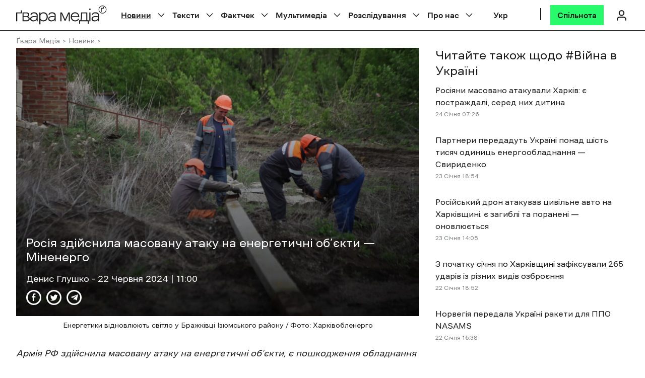

--- FILE ---
content_type: text/html; charset=UTF-8
request_url: https://gwaramedia.com/rosiia-zdiysnyla-masovanu-ataku-na-enerhetychni-ob-iekty-minenerho/
body_size: 116844
content:
<!DOCTYPE html><html
 xmlns="http://www.w3.org/1999/xhtml"
 xmlns:fb="http://ogp.me/ns/fb#"
 xmlns:og="http://ogp.me/ns#"
 lang="uk-UA"><head><meta charset="utf-8"><meta name="viewport" content="width=device-width, initial-scale=1, maximum-scale=5"><meta http-equiv="X-UA-Compatible" content="ie=edge"><meta name="theme-color" content="#ffffff"><link rel="profile" href="http://gmpg.org/xfn/11"><link rel="preconnect" href="https://www.googletagmanager.com/" crossorigin><link rel="preconnect" href="https://fonts.gstatic.com/" crossorigin><meta name='robots' content='index, follow, max-image-preview:large, max-snippet:-1, max-video-preview:-1' /><link rel="alternate" hreflang="uk" href="https://gwaramedia.com/rosiia-zdiysnyla-masovanu-ataku-na-enerhetychni-ob-iekty-minenerho/" /><link rel="alternate" hreflang="x-default" href="https://gwaramedia.com/rosiia-zdiysnyla-masovanu-ataku-na-enerhetychni-ob-iekty-minenerho/" /><title>Росія здійснила масовану атаку на енергетичні об’єкти — Міненерго</title><link rel="preload" href="https://gwaramedia.com/wp-content/themes/gwara-media/img/logo.svg" as="image" fetchpriority="high" /><link rel="preload" href="https://gwaramedia.com/wp-content/webp-express/webp-images/uploads/2024/04/photo_2024-04-25_11-41-50.jpg.webp" as="image" imagesrcset="https://gwaramedia.com/wp-content/webp-express/webp-images/uploads/2024/04/photo_2024-04-25_11-41-50.jpg.webp 1280w,  https://gwaramedia.com/wp-content/webp-express/webp-images/uploads/2024/04/photo_2024-04-25_11-41-50-300x200.jpg.webp 300w,  https://gwaramedia.com/wp-content/webp-express/webp-images/uploads/2024/04/photo_2024-04-25_11-41-50-930x620.jpg.webp 930w,  https://gwaramedia.com/wp-content/webp-express/webp-images/uploads/2024/04/photo_2024-04-25_11-41-50-768x512.jpg.webp 768w,  https://gwaramedia.com/wp-content/webp-express/webp-images/uploads/2024/04/photo_2024-04-25_11-41-50-210x140.jpg.webp 210w,  https://gwaramedia.com/wp-content/webp-express/webp-images/uploads/2024/04/photo_2024-04-25_11-41-50-150x100.jpg.webp 150w" imagesizes="(max-width: 1280px) 100vw, 1280px" fetchpriority="high" /><link rel="preload" href="https://gwaramedia.com/wp-content/webp-express/webp-images/uploads/2024/06/zelenskyy--768x508.png.webp" as="image" fetchpriority="high" /><meta name="description" content="Армія РФ здійснила масовану атаку на енергетичні об’єкти, є пошкодження обладнання та поранені працівники. 🔸 Читайте на сайті Gwara Media" /><link rel="canonical" href="https://gwaramedia.com/rosiia-zdiysnyla-masovanu-ataku-na-enerhetychni-ob-iekty-minenerho/" /><meta property="og:locale" content="uk_UA" /><meta property="og:type" content="article" /><meta property="og:title" content="Росія здійснила масовану атаку на енергетичні об’єкти — Міненерго" /><meta property="og:description" content="Армія РФ здійснила масовану атаку на енергетичні об’єкти, є пошкодження обладнання та поранені працівники." /><meta property="og:url" content="https://gwaramedia.com/rosiia-zdiysnyla-masovanu-ataku-na-enerhetychni-ob-iekty-minenerho/" /><meta property="og:site_name" content="Ґвара Медіа" /><meta property="article:publisher" content="https://www.facebook.com/gwaramedia" /><meta property="article:published_time" content="2024-06-22T08:00:05+00:00" /><meta property="article:modified_time" content="2024-06-22T08:00:10+00:00" /><meta property="og:image" content="https://gwaramedia.com/wp-content/uploads/2024/04/photo_2024-04-25_11-41-50.jpg" /><meta property="og:image:width" content="1280" /><meta property="og:image:height" content="853" /><meta property="og:image:type" content="image/jpeg" /><meta name="author" content="Денис Глушко" /><meta name="twitter:card" content="summary_large_image" /><meta name="twitter:creator" content="@GwaraMedia" /><meta name="twitter:site" content="@GwaraMedia" /><meta name="twitter:label1" content="Written by" /><meta name="twitter:data1" content="Денис Глушко" /><meta name="twitter:label2" content="Est. reading time" /><meta name="twitter:data2" content="2 minutes" /><style media="all">img:is([sizes="auto" i],[sizes^="auto," i]){contain-intrinsic-size:3000px 1500px}
/*! This file is auto-generated */
.wp-color-picker{width:80px;direction:ltr}.wp-picker-container .hidden{display:none}.wp-picker-container .wp-color-result.button{min-height:30px;margin:0 6px 6px 0;padding:0 0 0 30px;font-size:11px}.wp-color-result-text{background:#f6f7f7;border-radius:0 2px 2px 0;border-left:1px solid #c3c4c7;color:#50575e;display:block;line-height:2.54545455;padding:0 6px;text-align:center}.wp-color-result:focus,.wp-color-result:hover{background:#f6f7f7;border-color:#8c8f94;color:#1d2327}.wp-color-result:focus:after,.wp-color-result:hover:after{color:#1d2327;border-color:#a7aaad;border-left:1px solid #8c8f94}.wp-picker-container{display:inline-block}.wp-color-result:focus{border-color:#4f94d4;box-shadow:0 0 3px rgba(34,113,177,.8)}.wp-color-result:active{transform:none!important}.wp-picker-open+.wp-picker-input-wrap{display:inline-block;vertical-align:top}.wp-picker-input-wrap label{display:inline-block;vertical-align:top}.form-table .wp-picker-input-wrap label{margin:0!important}.wp-customizer .wp-picker-input-wrap .button.wp-picker-clear,.wp-customizer .wp-picker-input-wrap .button.wp-picker-default,.wp-picker-input-wrap .button.wp-picker-clear,.wp-picker-input-wrap .button.wp-picker-default{margin-left:6px;padding:0 8px;line-height:2.54545455;min-height:30px}.wp-picker-container .iris-square-slider .ui-slider-handle:focus{background-color:#50575e}.wp-picker-container .iris-picker{border-radius:0;border-color:#dcdcde;margin-top:6px}.wp-picker-container input[type=text].wp-color-picker{width:4rem;font-size:12px;font-family:monospace;line-height:2.33333333;margin:0;padding:0 5px;vertical-align:top;min-height:30px}.wp-color-picker::-webkit-input-placeholder{color:#646970}.wp-color-picker::-moz-placeholder{color:#646970;opacity:1}.wp-color-picker:-ms-input-placeholder{color:#646970}.wp-picker-container input[type=text].iris-error{background-color:#fcf0f1;border-color:#d63638;color:#000}.iris-picker .iris-strip .ui-slider-handle:focus,.iris-picker .ui-square-handle:focus{border-color:#3582c4;border-style:solid;box-shadow:0 0 0 1px #3582c4;outline:2px solid transparent}.iris-picker .iris-palette:focus{box-shadow:0 0 0 2px #3582c4}@media screen and (max-width:782px){.wp-picker-container input[type=text].wp-color-picker{width:5rem;font-size:16px;line-height:1.875;min-height:32px}.wp-customizer .wp-picker-container input[type=text].wp-color-picker{padding:0 5px}.wp-picker-input-wrap .button.wp-picker-clear,.wp-picker-input-wrap .button.wp-picker-default{padding:0 8px;line-height:2.14285714;min-height:32px}.wp-customizer .wp-picker-input-wrap .button.wp-picker-clear,.wp-customizer .wp-picker-input-wrap .button.wp-picker-default{padding:0 8px;font-size:14px;line-height:2.14285714;min-height:32px}.wp-picker-container .wp-color-result.button{padding:0 0 0 40px;font-size:14px;line-height:2.14285714}.wp-customizer .wp-picker-container .wp-color-result.button{font-size:14px;line-height:2.14285714}.wp-picker-container .wp-color-result-text{padding:0 14px;font-size:inherit;line-height:inherit}.wp-customizer .wp-picker-container .wp-color-result-text{padding:0 10px}}
#sb_instagram {width: 100%;margin: 0 auto;padding: 0;-webkit-box-sizing: border-box;-moz-box-sizing: border-box;box-sizing: border-box;}#sb_instagram:after{content: "";display: table;clear: both;}#sb_instagram.sbi_fixed_height{overflow: hidden;overflow-y: auto;-webkit-box-sizing: border-box;-moz-box-sizing: border-box;box-sizing: border-box;}#sb_instagram #sbi_images{-webkit-box-sizing: border-box;-moz-box-sizing: border-box;box-sizing: border-box;}#sb_instagram .sbi_header_link {-webkit-box-shadow: none;box-shadow: none;}#sb_instagram .sbi_header_link:hover {border: none;}#sb_instagram #sbi_images .sbi_item{display: inline-block;width: 100%;vertical-align: top;zoom: 1;margin: 0 !important;text-decoration: none;opacity: 1;overflow: hidden;-webkit-box-sizing: border-box;-moz-box-sizing: border-box;box-sizing: border-box;-webkit-transition: all 0.5s ease;-moz-transition: all 0.5s ease;-o-transition: all 0.5s ease;transition: all 0.5s ease;}#sb_instagram #sbi_images .sbi_item.sbi_transition{opacity: 0;}#sb_instagram #sbi_images {display: grid;width: 100%;padding: 12px 0;}#sb_instagram.sbi_col_1 #sbi_images {grid-template-columns: repeat(1, 1fr);}#sb_instagram.sbi_col_2 #sbi_images {grid-template-columns: repeat(2, 1fr);}#sb_instagram.sbi_col_3 #sbi_images {grid-template-columns: repeat(3, 1fr);}#sb_instagram.sbi_col_4 #sbi_images {grid-template-columns: repeat(4, 1fr);}#sb_instagram.sbi_col_5 #sbi_images {grid-template-columns: repeat(5, 1fr);}#sb_instagram.sbi_col_6 #sbi_images {grid-template-columns: repeat(6, 1fr);}#sb_instagram.sbi_col_7 #sbi_images {grid-template-columns: repeat(7, 1fr);}#sb_instagram.sbi_col_8 #sbi_images {grid-template-columns: repeat(8, 1fr);}#sb_instagram.sbi_col_9 #sbi_images {grid-template-columns: repeat(9, 1fr);}#sb_instagram.sbi_col_10 #sbi_images {grid-template-columns: repeat(10, 1fr);}#sb_instagram.sbi_col_1.sbi_disable_mobile #sbi_images {grid-template-columns: repeat(1, 1fr);}#sb_instagram.sbi_col_2.sbi_disable_mobile #sbi_images {grid-template-columns: repeat(2, 1fr);}#sb_instagram.sbi_col_3.sbi_disable_mobile #sbi_images {grid-template-columns: repeat(3, 1fr);}#sb_instagram.sbi_col_4.sbi_disable_mobile #sbi_images {grid-template-columns: repeat(4, 1fr);}#sb_instagram.sbi_col_5.sbi_disable_mobile #sbi_images {grid-template-columns: repeat(5, 1fr);}#sb_instagram.sbi_col_6.sbi_disable_mobile #sbi_images {grid-template-columns: repeat(6, 1fr);}#sb_instagram.sbi_col_7.sbi_disable_mobile #sbi_images {grid-template-columns: repeat(7, 1fr);}#sb_instagram.sbi_col_8.sbi_disable_mobile #sbi_images {grid-template-columns: repeat(8, 1fr);}#sb_instagram.sbi_col_9.sbi_disable_mobile #sbi_images {grid-template-columns: repeat(9, 1fr);}#sb_instagram.sbi_col_10.sbi_disable_mobile #sbi_images {grid-template-columns: repeat(10, 1fr);}#sb_instagram .sbi_photo_wrap{position: relative;}#sb_instagram .sbi_photo{display: block;text-decoration: none;}#sb_instagram .sbi_photo img{width: 100%;height: inherit;object-fit: cover;scale: 1;transition: -webkit-transform .5s ease-in-out;transition: transform .5s ease-in-out;transition: transform .5s ease-in-out, -webkit-transform .5s ease-in-out;vertical-align: middle;}#sb_instagram .sbi_no_js img{display: none;}#sb_instagram a, #sb_instagram a:hover, #sb_instagram a:focus, #sb_instagram a:active{outline: none;}#sb_instagram img{display: block;padding: 0 !important;margin: 0 !important;max-width: 100% !important;opacity: 1 !important;}#sb_instagram .sbi_link{display: none;position: absolute;bottom: 0;right: 0;width: 100%;padding: 10px 0;background: rgba(0,0,0,0.5);text-align: center;color: #fff;font-size: 12px;line-height: 1.1;}#sb_instagram .sbi_link a{padding: 0 6px;text-decoration: none;color: #fff;font-size: 12px;line-height: 1.1;display: inline-block;vertical-align: top;zoom: 1;}#sb_instagram .sbi_link .sbi_lightbox_link{padding-bottom: 5px;}#sb_instagram .sbi_link a:hover, #sb_instagram .sbi_link a:focus{text-decoration: underline;}#sb_instagram .sbi_photo_wrap:hover .sbi_link, #sb_instagram .sbi_photo_wrap:focus .sbi_link{display: block;}#sb_instagram svg:not(:root).svg-inline--fa {height: 1em;display: inline-block;}#sb_instagram .sbi_type_video .sbi_playbtn, #sb_instagram .sbi_type_carousel .sbi_playbtn, .sbi_type_carousel .fa-clone, #sb_instagram .sbi_type_carousel .svg-inline--fa.fa-play, #sb_instagram .sbi_type_video .svg-inline--fa.fa-play{display: block !important;position: absolute;z-index: 1;color: #fff;color: rgba(255,255,255,0.9);font-style: normal !important;text-shadow: 0 0 8px rgba(0,0,0,0.8);}#sb_instagram .sbi_type_video .sbi_playbtn, #sb_instagram .sbi_type_carousel .sbi_playbtn {z-index: 2;top: 50%;left: 50%;margin-top: -24px;margin-left: -19px;padding: 0;font-size: 48px;}#sb_instagram .sbi_type_carousel .fa-clone{right: 12px;top: 12px;font-size: 24px;text-shadow: 0 0 8px rgba(0,0,0,0.3);}.sbi_type_carousel svg.fa-clone, #sb_instagram .sbi_type_video .svg-inline--fa.fa-play, #sb_instagram .sbi_type_carousel .svg-inline--fa.fa-play{-webkit-filter: drop-shadow( 0px 0px 2px rgba(0,0,0,.4) );filter: drop-shadow( 0px 0px 2px rgba(0,0,0,.4) );}#sb_instagram .sbi_loader{width: 20px;height: 20px;position: relative;top: 50%;left: 50%;margin: -10px 0 0 -10px;background-color: #000;background-color: rgba(0,0,0,0.5);border-radius: 100%;-webkit-animation: sbi-sk-scaleout 1.0s infinite ease-in-out;animation: sbi-sk-scaleout 1.0s infinite ease-in-out;}#sb_instagram br {display: none;}#sbi_load p {display: inline;padding: 0;margin: 0;}#sb_instagram #sbi_load .sbi_loader{position: absolute;margin-top: -11px;background-color: #fff;opacity: 1;}@-webkit-keyframes sbi-sk-scaleout {0% {-webkit-transform: scale(0) }100% {-webkit-transform: scale(1.0);opacity: 0;}}@keyframes sbi-sk-scaleout {0% {-webkit-transform: scale(0);-ms-transform: scale(0);transform: scale(0);}100% {-webkit-transform: scale(1.0);-ms-transform: scale(1.0);transform: scale(1.0);opacity: 0;}}#sb_instagram .fa-spin, #sbi_lightbox .fa-spin{-webkit-animation: fa-spin 2s infinite linear;animation: fa-spin 2s infinite linear }#sb_instagram .fa-pulse, #sbi_lightbox .fa-pulse{-webkit-animation: fa-spin 1s infinite steps(8);animation: fa-spin 1s infinite steps(8) }@-webkit-keyframes fa-spin {0% {-webkit-transform: rotate(0deg);transform: rotate(0deg) }100% {-webkit-transform: rotate(359deg);transform: rotate(359deg) }}@keyframes fa-spin {0% {-webkit-transform: rotate(0deg);transform: rotate(0deg) }100% {-webkit-transform: rotate(359deg);transform: rotate(359deg) }}.sbi-screenreader{text-indent: -9999px !important;display: block !important;width: 0 !important;height: 0 !important;line-height: 0 !important;text-align: left !important;overflow: hidden !important;}#sb_instagram .sb_instagram_header, .sb_instagram_header{overflow: hidden;position: relative;-webkit-box-sizing: border-box;-moz-box-sizing: border-box;box-sizing: border-box;padding: 12px 0;}#sb_instagram .sb_instagram_header a, .sb_instagram_header a {text-decoration: none;transition: color 0.5s ease;}.sb_instagram_header.sbi_header_outside{float: none;margin-left: auto !important;margin-right: auto !important;display: flex;}.sbi_no_avatar .sbi_header_img{background: #333;color: #fff;width: 50px;height: 50px;position: relative;}.sb_instagram_header .sbi_header_hashtag_icon {opacity: 0;position: absolute;width: 100%;top: 0;bottom: 0;left: 0;text-align: center;color: #fff;background: rgba(0, 0, 0, 0.75);}.sbi_no_avatar .sbi_header_hashtag_icon {display: block;color: #fff;opacity: .9;-webkit-transition: background .6s linear,color .6s linear;-moz-transition: background .6s linear,color .6s linear;-o-transition: background .6s linear,color .6s linear;transition: background .6s linear,color .6s linear }.sbi_no_avatar:hover .sbi_header_hashtag_icon {display: block;opacity: 1;-webkit-transition: background .2s linear,color .2s linear;-moz-transition: background .2s linear,color .2s linear;-o-transition: background .2s linear,color .2s linear;transition: background .2s linear,color .2s linear }@media all and (min-width: 480px){#sb_instagram .sb_instagram_header.sbi_medium .sbi_header_img, .sb_instagram_header.sbi_medium .sbi_header_img{width: 80px;height: 80px;border-radius: 50%;}#sb_instagram .sb_instagram_header.sbi_medium .sbi_header_img img, .sb_instagram_header.sbi_medium .sbi_header_img img{width: 80px;height: 80px;border-radius: 50%;}#sb_instagram .sb_instagram_header.sbi_medium .sbi_header_text h3, .sb_instagram_header.sbi_medium .sbi_header_text h3{font-size: 20px;}#sb_instagram .sb_instagram_header.sbi_medium .sbi_header_text .sbi_bio_info, #sb_instagram .sb_instagram_header.sbi_medium .sbi_header_text .sbi_bio, .sb_instagram_header.sbi_medium .sbi_header_text .sbi_bio_info, .sb_instagram_header.sbi_medium .sbi_header_text .sbi_bio{font-size: 14px;}#sb_instagram .sb_instagram_header.sbi_medium .sbi_header_text h3, #sb_instagram .sb_instagram_header.sbi_medium .sbi_header_text .sbi_bio_info, #sb_instagram .sb_instagram_header.sbi_medium .sbi_header_text .sbi_bio, .sb_instagram_header.sbi_medium .sbi_header_text h3, .sb_instagram_header.sbi_medium .sbi_header_text .sbi_bio_info, .sb_instagram_header.sbi_medium .sbi_header_text .sbi_bio{line-height: 1.4 }#sb_instagram .sb_instagram_header.sbi_large .sbi_header_img, .sb_instagram_header.sbi_large .sbi_header_img{width: 120px;height: 120px;border-radius: 50%;}#sb_instagram .sb_instagram_header.sbi_large .sbi_header_img img, .sb_instagram_header.sbi_large .sbi_header_img img {width: 120px;height: 120px;border-radius: 50%;}#sb_instagram .sb_instagram_header.sbi_large .sbi_header_text h3, .sb_instagram_header.sbi_large .sbi_header_text h3{font-size: 28px;}#sb_instagram .sb_instagram_header.sbi_large .sbi_header_text .sbi_bio_info, #sb_instagram .sb_instagram_header.sbi_large .sbi_header_text .sbi_bio, .sb_instagram_header.sbi_large .sbi_header_text .sbi_bio_info, .sb_instagram_header.sbi_large .sbi_header_text .sbi_bio{font-size: 16px;}}#sb_instagram .sb_instagram_header .sbi_header_img, .sb_instagram_header .sbi_header_img{position: relative;width: 50px;height: 50px;overflow: hidden;-moz-border-radius: 40px;-webkit-border-radius: 40px;border-radius: 50%;}#sb_instagram .sb_instagram_header .sbi_header_img_hover, .sb_instagram_header .sbi_header_img_hover{opacity: 0;position: absolute;width: 100%;top: 0;bottom: 0;left: 0;text-align: center;color: #fff;background: rgba(0,0,0,0.75);}#sb_instagram .sb_instagram_header .sbi_header_img_hover .sbi_new_logo, #sb_instagram .sb_instagram_header .sbi_header_hashtag_icon .sbi_new_logo, .sb_instagram_header .sbi_header_img_hover .sbi_new_logo, .sb_instagram_header .sbi_header_hashtag_icon .sbi_new_logo{position: absolute;top: 50%;left: 50%;margin-top: -12px;margin-left: -12px;width: 24px;height: 24px;font-size: 24px;}#sb_instagram .sb_instagram_header.sbi_medium .sbi_header_hashtag_icon .sbi_new_logo, .sb_instagram_header.sbi_medium .sbi_header_hashtag_icon .sbi_new_logo{margin-top: -18px;margin-left: -18px;width: 36px;height: 36px;font-size: 36px }#sb_instagram .sb_instagram_header.sbi_large .sbi_header_hashtag_icon .sbi_new_logo, .sb_instagram_header.sbi_large .sbi_header_hashtag_icon .sbi_new_logo {margin-top: -24px;margin-left: -24px;width: 48px;height: 48px;font-size: 48px }#sb_instagram .sb_instagram_header .sbi_header_img_hover i {overflow: hidden;}#sb_instagram .sb_instagram_header .sbi_header_img_hover, .sb_instagram_header .sbi_header_img_hover{z-index: 2;transition: opacity 0.4s ease-in-out;}#sb_instagram .sb_instagram_header .sbi_fade_in, .sb_instagram_header .sbi_fade_in{opacity: 1;transition: opacity 0.2s ease-in-out;}#sb_instagram .sb_instagram_header a:hover .sbi_header_img_hover, #sb_instagram .sb_instagram_header a:focus .sbi_header_img_hover, .sb_instagram_header a:hover .sbi_header_img_hover, .sb_instagram_header a:focus .sbi_header_img_hover{opacity: 1;}#sb_instagram .sb_instagram_header .sbi_header_text, .sb_instagram_header .sbi_header_text{display: flex;gap: 20px;justify-content: flex-start;align-items: center;}#sb_instagram .sb_instagram_header.sbi_large .sbi_feedtheme_header_text, .sb_instagram_header.sbi_large .sbi_feedtheme_header_text {gap: 8px;}.sb_instagram_header.sbi_medium .sbi_feedtheme_header_text {gap: 4px;}.sbi_feedtheme_header_text {display: flex;justify-content: flex-start;align-items: flex-start;flex: 1;flex-direction: column;gap: 4px;}#sb_instagram .sb_instagram_header a, .sb_instagram_header a{text-decoration: none;}#sb_instagram .sb_instagram_header h3, .sb_instagram_header h3{font-size: 16px;line-height: 1.3;margin: 0;padding: 0;}#sb_instagram .sb_instagram_header p, .sb_instagram_header p{font-size: 13px;line-height: 1.3;margin: 0;padding: 0;}#sb_instagram p:empty {display: none;}#sb_instagram .sb_instagram_header .sbi_header_text img.emoji, .sb_instagram_header .sbi_header_text img.emoji{margin-right: 3px !important;}#sb_instagram .sb_instagram_header .sbi_header_text.sbi_no_bio .sbi_bio_info, .sb_instagram_header .sbi_header_text.sbi_no_bio .sbi_bio_info{clear: both;}#sb_instagram #sbi_load{float: left;clear: both;width: 100%;text-align: center;}#sb_instagram #sbi_load .fa-spinner{display: none;position: absolute;top: 50%;left: 50%;margin: -8px 0 0 -7px;font-size: 15px;}#sb_instagram #sbi_load{opacity: 1;transition: all 0.5s ease-in;}#sb_instagram .sbi_load_btn .sbi_btn_text, #sb_instagram .sbi_load_btn .sbi_loader{opacity: 1;transition: all 0.1s ease-in;}#sb_instagram .sbi_hidden{opacity: 0 !important;}#sb_instagram #sbi_load .sbi_load_btn, #sb_instagram .sbi_follow_btn a{display: inline-block;vertical-align: top;zoom: 1;padding: 7px 14px;margin: 5px auto 0 auto;background: #333;border: none;color: #fff;text-decoration: none;font-size: 13px;line-height: 1.5;-moz-border-radius: 4px;-webkit-border-radius: 4px;border-radius: 4px;-webkit-box-sizing: border-box;-moz-box-sizing: border-box;box-sizing: border-box;}#sb_instagram #sbi_load .sbi_load_btn {position: relative;}#sb_instagram .sbi_follow_btn{display: inline-block;vertical-align: top;zoom: 1;text-align: center;}#sb_instagram .sbi_follow_btn.sbi_top{display: block;margin-bottom: 5px;}#sb_instagram .sbi_follow_btn a{background: #408bd1;color: #fff;}#sb_instagram .sbi_follow_btn a, #sb_instagram .sbi_follow_btn a, #sb_instagram #sbi_load .sbi_load_btn{transition: all 0.1s ease-in;}#sb_instagram #sbi_load .sbi_load_btn:hover{outline: none;box-shadow: inset 0 0 20px 20px rgba(255,255,255,0.25);}#sb_instagram .sbi_follow_btn a:hover, #sb_instagram .sbi_follow_btn a:focus{outline: none;box-shadow: inset 0 0 10px 20px #359dff;}#sb_instagram .sbi_follow_btn a:active, #sb_instagram #sbi_load .sbi_load_btn:active{box-shadow: inset 0 0 10px 20px rgba(0,0,0,0.3);}#sb_instagram .sbi_follow_btn .fa, #sb_instagram .sbi_follow_btn svg{margin-bottom: -1px;margin-right: 7px;font-size: 15px;}#sb_instagram .sbi_follow_btn svg{vertical-align: -.125em;}#sb_instagram #sbi_load .sbi_follow_btn{margin-left: 5px;}#sb_instagram .sb_instagram_error{width: 100%;text-align: center;line-height: 1.4;}#sbi_mod_error{display: none;border: 1px solid #ddd;background: #eee;color: #333;margin: 10px 0 0;padding: 10px 15px;font-size: 13px;text-align: center;clear: both;-moz-border-radius: 4px;-webkit-border-radius: 4px;border-radius: 4px;}#sbi_mod_error br {display: initial !important;}#sbi_mod_error p{padding: 5px 0 !important;margin: 0 !important;line-height: 1.3 !important;}#sbi_mod_error ol, #sbi_mod_error ul{padding: 5px 0 5px 20px !important;margin: 0 !important;}#sbi_mod_error li{padding: 1px 0 !important;margin: 0 !important;}#sbi_mod_error span{font-size: 12px;}#sb_instagram.sbi_medium .sbi_playbtn, #sb_instagram.sbi_medium .sbi_photo_wrap .svg-inline--fa.fa-play{margin-top: -12px;margin-left: -9px;font-size: 23px;}#sb_instagram.sbi_medium .sbi_type_carousel .sbi_photo_wrap .fa-clone{right: 8px;top: 8px;font-size: 18px;}#sb_instagram.sbi_small .sbi_playbtn, #sb_instagram.sbi_small .sbi_photo_wrap .svg-inline--fa.fa-play{margin-top: -9px;margin-left: -7px;font-size: 18px;}#sb_instagram.sbi_small .sbi_type_carousel .sbi_photo_wrap .fa-clone{right: 5px;top: 5px;font-size: 12px;}@media all and (max-width: 640px){#sb_instagram.sbi_col_3 #sbi_images, #sb_instagram.sbi_col_4 #sbi_images, #sb_instagram.sbi_col_5 #sbi_images, #sb_instagram.sbi_col_6 #sbi_images {grid-template-columns: repeat(2, 1fr);}#sb_instagram.sbi_col_7 #sbi_images, #sb_instagram.sbi_col_8 #sbi_images, #sb_instagram.sbi_col_9 #sbi_images, #sb_instagram.sbi_col_10 #sbi_images {grid-template-columns: repeat(4, 1fr);}#sb_instagram.sbi_width_resp{width: 100% !important;}}@media all and (max-width: 480px){#sb_instagram.sbi_col_3 #sbi_images, #sb_instagram.sbi_col_4 #sbi_images, #sb_instagram.sbi_col_5 #sbi_images, #sb_instagram.sbi_col_6 #sbi_images, #sb_instagram.sbi_col_7 #sbi_images, #sb_instagram.sbi_col_8 #sbi_images, #sb_instagram.sbi_col_9 #sbi_images, #sb_instagram.sbi_col_10 #sbi_images {grid-template-columns: 1fr;}#sb_instagram.sbi_mob_col_10 #sbi_images {grid-template-columns: repeat(10, 1fr);}#sb_instagram.sbi_mob_col_9 #sbi_images {grid-template-columns: repeat(9, 1fr);}#sb_instagram.sbi_mob_col_8 #sbi_images {grid-template-columns: repeat(8, 1fr);}#sb_instagram.sbi_mob_col_7 #sbi_images {grid-template-columns: repeat(7, 1fr);}#sb_instagram.sbi_mob_col_6 #sbi_images {grid-template-columns: repeat(6, 1fr);}#sb_instagram.sbi_mob_col_5 #sbi_images {grid-template-columns: repeat(5, 1fr);}#sb_instagram.sbi_mob_col_4 #sbi_images {grid-template-columns: repeat(4, 1fr);}#sb_instagram.sbi_mob_col_3 #sbi_images {grid-template-columns: repeat(3, 1fr);}#sb_instagram.sbi_mob_col_2 #sbi_images {grid-template-columns: repeat(2, 1fr);}#sb_instagram.sbi_mob_col_1 #sbi_images {grid-template-columns: 1fr;}}#sb_instagram.sbi_no_js #sbi_images .sbi_item .sbi_photo_wrap{box-sizing: border-box;position: relative;overflow: hidden;}#sb_instagram.sbi_no_js #sbi_images .sbi_item .sbi_photo_wrap:before {content: "";display: block;padding-top: 100%;z-index: -300;}#sb_instagram.sbi_no_js #sbi_images .sbi_item .sbi_photo {position: absolute;top: 0;left: 0;bottom: 0;right: 0;}#sb_instagram.sbi_no_js #sbi_images .sbi_item.sbi_transition {opacity: 1;}#sb_instagram.sbi_no_js .sbi_photo img, #sb_instagram.sbi_no_js .sbi_load_btn{display: none;}#sb_instagram #sbi_images .sbi_js_load_disabled .sbi_imgLiquid_ready.sbi_photo, #sb_instagram #sbi_images .sbi_no_js_customizer .sbi_imgLiquid_ready.sbi_photo{padding-bottom: 0 !important;}#sb_instagram #sbi_mod_error .sb_frontend_btn {display: inline-block;padding: 6px 10px;background: #ddd;background: rgba(0,0,0,.1);text-decoration: none;border-radius: 5px;margin-top: 10px;color: #444 }#sb_instagram #sbi_mod_error .sb_frontend_btn:hover {background: #ccc;background: rgba(0,0,0,.15) }#sb_instagram #sbi_mod_error .sb_frontend_btn .fa {margin-right: 2px }.sbi_header_outside.sbi_header_palette_dark, #sb_instagram.sbi_palette_dark, #sbi_lightbox.sbi_palette_dark_lightbox .sbi_lb-outerContainer .sbi_lb-dataContainer, #sbi_lightbox.sbi_palette_dark_lightbox .sbi_lightbox_tooltip, #sbi_lightbox.sbi_palette_dark_lightbox .sbi_share_close{background-color: rgba(0,0,0,.85);color: rgba(255,255,255,.75);}#sb_instagram.sbi_palette_dark .sbi_caption, .sbi_header_palette_dark, #sbi_lightbox.sbi_palette_dark_lightbox .sbi_lb-outerContainer .sbi_lb-dataContainer .sbi_lb-details .sbi_lb-caption, #sbi_lightbox.sbi_palette_dark_lightbox .sbi_lb-outerContainer .sbi_lb-dataContainer .sbi_lb-number, #sbi_lightbox.sbi_lb-comments-enabled.sbi_palette_dark_lightbox .sbi_lb-commentBox p{color: rgba(255,255,255,.75);}.sbi_header_palette_dark .sbi_bio, #sb_instagram.sbi_palette_dark .sbi_meta {color: rgba(255,255,255,.75);}.sbi_header_palette_dark a, #sb_instagram.sbi_palette_dark .sbi_expand a, #sbi_lightbox.sbi_palette_dark_lightbox .sbi_lb-outerContainer .sbi_lb-dataContainer .sbi_lb-details a, #sbi_lightbox.sbi_palette_dark_lightbox .sbi_lb-outerContainer .sbi_lb-dataContainer .sbi_lb-details a p, #sbi_lightbox.sbi_lb-comments-enabled.sbi_palette_dark_lightbox .sbi_lb-commentBox .sbi_lb-commenter {color: #fff;}.sbi_header_outside.sbi_header_palette_light, #sb_instagram.sbi_palette_light, #sbi_lightbox.sbi_palette_light_lightbox .sbi_lb-outerContainer .sbi_lb-dataContainer, #sbi_lightbox.sbi_palette_light_lightbox .sbi_lightbox_tooltip, #sbi_lightbox.sbi_palette_light_lightbox .sbi_share_close{color: rgba(0,0,0,.85);background-color: rgba(255,255,255,.75);}#sb_instagram.sbi_palette_light .sbi_caption, .sbi_header_palette_light, #sbi_lightbox.sbi_palette_light_lightbox .sbi_lb-outerContainer .sbi_lb-dataContainer .sbi_lb-details .sbi_lb-caption, #sbi_lightbox.sbi_palette_light_lightbox .sbi_lb-outerContainer .sbi_lb-dataContainer .sbi_lb-number, #sbi_lightbox.sbi_lb-comments-enabled.sbi_palette_light_lightbox .sbi_lb-commentBox p{color: rgba(0,0,0,.85);}.sbi_header_palette_light .sbi_bio, #sb_instagram.sbi_palette_light .sbi_meta {color: rgba(0,0,0,.85);}.sbi_header_palette_light a, #sb_instagram.sbi_palette_light .sbi_expand a, #sbi_lightbox.sbi_palette_light_lightbox .sbi_lb-outerContainer .sbi_lb-dataContainer .sbi_lb-details a, #sbi_lightbox.sbi_palette_light_lightbox .sbi_lb-outerContainer .sbi_lb-dataContainer .sbi_lb-details a p, #sbi_lightbox.sbi_lb-comments-enabled.sbi_palette_light_lightbox .sbi_lb-commentBox .sbi_lb-commenter {color: #000;}@media all and (max-width: 480px){#sb_instagram.sbi_col_3.sbi_mob_col_auto #sbi_images, #sb_instagram.sbi_col_4.sbi_mob_col_auto #sbi_images, #sb_instagram.sbi_col_5.sbi_mob_col_auto #sbi_images, #sb_instagram.sbi_col_6.sbi_mob_col_auto #sbi_images, #sb_instagram.sbi_col_7.sbi_mob_col_auto #sbi_images, #sb_instagram.sbi_col_8.sbi_mob_col_auto #sbi_images, #sb_instagram.sbi_col_9.sbi_mob_col_auto #sbi_images, #sb_instagram.sbi_col_10.sbi_mob_col_auto #sbi_images, #sb_instagram.sbi_mob_col_1 #sbi_images {grid-template-columns: 1fr;}#sb_instagram.sbi_mob_col_2 #sbi_images {grid-template-columns: repeat(2, 1fr) }#sb_instagram.sbi_mob_col_3 #sbi_images {grid-template-columns: repeat(3, 1fr) }#sb_instagram.sbi_mob_col_4 #sbi_images {grid-template-columns: repeat(4, 1fr) }#sb_instagram.sbi_mob_col_5 #sbi_images {grid-template-columns: repeat(5, 1fr) }#sb_instagram.sbi_mob_col_6 #sbi_images {grid-template-columns: repeat(6, 1fr) }#sb_instagram.sbi_mob_col_7 #sbi_images {grid-template-columns: repeat(7, 1fr) }}@media all and (max-width: 800px){#sb_instagram.sbi_tab_col_10 #sbi_images {grid-template-columns: repeat(10, 1fr);}#sb_instagram.sbi_tab_col_9 #sbi_images {grid-template-columns: repeat(9, 1fr);}#sb_instagram.sbi_tab_col_8 #sbi_images {grid-template-columns: repeat(8, 1fr);}#sb_instagram.sbi_tab_col_7 #sbi_images {grid-template-columns: repeat(7, 1fr);}#sb_instagram.sbi_tab_col_6 #sbi_images {grid-template-columns: repeat(6, 1fr);}#sb_instagram.sbi_tab_col_5 #sbi_images {grid-template-columns: repeat(5, 1fr);}#sb_instagram.sbi_tab_col_4 #sbi_images {grid-template-columns: repeat(4, 1fr);}#sb_instagram.sbi_tab_col_3 #sbi_images {grid-template-columns: repeat(3, 1fr);}#sb_instagram.sbi_tab_col_2 #sbi_images {grid-template-columns: repeat(2, 1fr);}#sb_instagram.sbi_tab_col_1 #sbi_images {grid-template-columns: 1fr;}}@media all and (max-width: 480px){#sb_instagram.sbi_col_3.sbi_mob_col_auto #sbi_images, #sb_instagram.sbi_col_4.sbi_mob_col_auto #sbi_images, #sb_instagram.sbi_col_5.sbi_mob_col_auto #sbi_images, #sb_instagram.sbi_col_6.sbi_mob_col_auto #sbi_images, #sb_instagram.sbi_col_7.sbi_mob_col_auto #sbi_images, #sb_instagram.sbi_col_8.sbi_mob_col_auto #sbi_images, #sb_instagram.sbi_col_9.sbi_mob_col_auto #sbi_images, #sb_instagram.sbi_col_10.sbi_mob_col_auto #sbi_images, #sb_instagram.sbi_mob_col_1 #sbi_images {grid-template-columns: 1fr;}#sb_instagram.sbi_mob_col_2 #sbi_images {grid-template-columns: repeat(2, 1fr) }#sb_instagram.sbi_mob_col_3 #sbi_images {grid-template-columns: repeat(3, 1fr) }#sb_instagram.sbi_mob_col_4 #sbi_images {grid-template-columns: repeat(4, 1fr) }#sb_instagram.sbi_mob_col_5 #sbi_images {grid-template-columns: repeat(5, 1fr);}#sb_instagram.sbi_mob_col_6 #sbi_images {grid-template-columns: repeat(6, 1fr);}#sb_instagram.sbi_mob_col_7 #sbi_images {grid-template-columns: repeat(7, 1fr);}#sb_instagram.sbi_mob_col_8 #sbi_images {grid-template-columns: repeat(8, 1fr);}#sb_instagram.sbi_mob_col_9 #sbi_images {grid-template-columns: repeat(9, 1fr);}#sb_instagram.sbi_mob_col_10 #sbi_images {grid-template-columns: repeat(10, 1fr);}}#sb_instagram #sbi_images .sbi_item.sbi_num_diff_hide{display: none !important;}body:after {content: url([data-uri]);display: none;}.sbi_lightboxOverlay {position: absolute;top: 0;left: 0;z-index: 99999;background-color: black;filter: progid:DXImageTransform.Microsoft.Alpha(Opacity=80);opacity: 0.9;display: none;}.sbi_lightbox {position: absolute;left: 0;width: 100%;z-index: 100000;text-align: center;line-height: 0;font-weight: normal;}.sbi_lightbox .sbi_lb-image {display: block;height: auto;max-width: inherit;-webkit-border-radius: 3px;-moz-border-radius: 3px;-ms-border-radius: 3px;-o-border-radius: 3px;border-radius: 3px;object-fit: contain;}.sbi_lightbox.sbi_lb-comments-enabled .sbi_lb-image{-webkit-border-radius: 3px 0 0 3px;-moz-border-radius: 3px 0 0 3px;-ms-border-radius: 3px 0 0 3px;-o-border-radius: 3px 0 0 3px;border-radius: 3px 0 0 3px;}.sbi_lightbox a:hover, .sbi_lightbox a:focus, .sbi_lightbox a:active{outline: none;}.sbi_lightbox a img {border: none;}.sbi_lb-outerContainer {position: relative;background-color: #000;*zoom: 1;width: 250px;height: 250px;margin: 0 auto 5px auto;-webkit-border-radius: 4px;-moz-border-radius: 4px;-ms-border-radius: 4px;-o-border-radius: 4px;border-radius: 4px;}.sbi_lb-outerContainer:after {content: "";display: table;clear: both;}.sbi_lb-container-wrapper{height: 100%;}.sbi_lb-container {position: relative;padding: 4px;top: 0;left: 0;width: 100%;height: 100%;bottom: 0;right: 0;}.sbi_lb-loader {position: absolute;width: 100%;top: 50%;left: 0;height: 20px;margin-top: -10px;text-align: center;line-height: 0;}.sbi_lb-loader span {display: block;width: 14px;height: 14px;margin: 0 auto;background: url([data-uri]) no-repeat;}.sbi_lb-nav {top: 0;left: 0;width: 100%;z-index: 10;}.sbi_lb-container > .nav {left: 0;}.sbi_lb-nav a {position: absolute;z-index: 100;top: 0;height: 90%;outline: none;background-image: url('[data-uri]');}.sbi_lb-prev, .sbi_lb-next {height: 100%;cursor: pointer;display: block;}.sbi_lb-nav a.sbi_lb-prev {width: 50px;left: -70px;padding-left: 10px;padding-right: 10px;float: left;filter: progid:DXImageTransform.Microsoft.Alpha(Opacity=0.5);opacity: 0.5;-webkit-transition: opacity 0.2s;-moz-transition: opacity 0.2s;-o-transition: opacity 0.2s;transition: opacity 0.2s;}.sbi_lb-nav a.sbi_lb-prev:hover {filter: progid:DXImageTransform.Microsoft.Alpha(Opacity=100);opacity: 1;}.sbi_lb-nav a.sbi_lb-next {width: 50px;right: -70px;padding-left: 10px;padding-right: 10px;float: right;filter: progid:DXImageTransform.Microsoft.Alpha(Opacity=0.5);opacity: 0.5;-webkit-transition: opacity 0.2s;-moz-transition: opacity 0.2s;-o-transition: opacity 0.2s;transition: opacity 0.2s;}.sbi_lb-nav a.sbi_lb-next:hover {filter: progid:DXImageTransform.Microsoft.Alpha(Opacity=100);opacity: 1;}.sbi_lb-nav span{display: block;top: 55%;position: absolute;left: 20px;width: 34px;height: 45px;margin: -25px 0 0 0;background: url([data-uri]) no-repeat;}.sbi_lb-nav a.sbi_lb-prev span{background-position: -53px 0;}.sbi_lb-nav a.sbi_lb-next span{left: auto;right: 20px;background-position: -18px 0;}.sbi_lb-dataContainer {margin: 0 auto;padding-top: 10px;*zoom: 1;width: 100%;font-family: "Open Sans", Helvetica, Arial, sans-serif;-moz-border-radius-bottomleft: 4px;-webkit-border-bottom-left-radius: 4px;border-bottom-left-radius: 4px;-moz-border-radius-bottomright: 4px;-webkit-border-bottom-right-radius: 4px;border-bottom-right-radius: 4px;}.sbi_lightbox.sbi_lb-comments-enabled .sbi_lb-outerContainer{position: relative;padding-right: 300px;background: #fff;-webkit-box-sizing: content-box;-moz-box-sizing: content-box;box-sizing: content-box;}.sbi_lightbox.sbi_lb-comments-enabled .sbi_lb-container-wrapper {position: relative;background: #000;}.sbi_lightbox.sbi_lb-comments-enabled .sbi_lb-dataContainer {width: 300px !important;position: absolute;top: 0;right: -300px;height: 100%;bottom: 0;background: #fff;line-height: 1.4;overflow: hidden;overflow-y: auto;text-align: left;}.sbi_lb-dataContainer:after, .sbi_lb-data:after, .sbi_lb-commentBox:after {content: "";display: table;clear: both;}.sbi_lightbox.sbi_lb-comments-enabled .sbi_lb-commentBox{display: block !important;width: 100%;margin-top: 20px;padding: 4px;}#sbi_lightbox.sbi_lb-comments-enabled .sbi_lb-number {padding-bottom: 0;}#sbi_lightbox.sbi_lb-comments-enabled .sbi_lb-caption {width: 100%;max-width: 100%;margin-bottom: 20px;}#sbi_lightbox.sbi_lb-comments-enabled .sbi_lb-caption .sbi_caption_text {display: inline-block;padding-top: 10px;}.sbi_lightbox.sbi_lb-comments-enabled .sbi_lb-comment{display: block !important;width: 100%;min-width: 100%;float: left;clear: both;font-size: 12px;padding: 3px 20px 3px 0;margin: 0 0 1px 0;-webkit-box-sizing: border-box;-moz-box-sizing: border-box;box-sizing: border-box;}.sbi_lightbox.sbi_lb-comments-enabled .sbi_lb-commenter {font-weight: 700;margin-right: 5px;}.sbi_lightbox.sbi_lb-comments-enabled .sbi_lb-commentBox p{text-align: left;}.sbi_lightbox.sbi_lb-comments-enabled .sbi_lb-dataContainer{box-sizing: border-box;padding: 15px 20px;}.sbi_lb-data {padding: 0 4px;color: #ccc;}.sbi_lb-data .sbi_lb-details {width: 85%;float: left;text-align: left;line-height: 1.1;}.sbi_lb-data .sbi_lb-caption {float: left;font-size: 13px;font-weight: normal;line-height: 1.3;padding-bottom: 3px;color: #ccc;word-wrap: break-word;word-break: break-word;overflow-wrap: break-word;-webkit-hyphens: auto;-moz-hyphens: auto;hyphens: auto;}.sbi_lb-data .sbi_lb-caption a{color: #ccc;font-weight: bold;text-decoration: none;}.sbi_lb-data .sbi_lb-caption a:hover, .sbi_lb-commenter:hover{color: #fff;text-decoration: underline;}.sbi_lb-data .sbi_lb-caption .sbi_lightbox_username{float: left;width: 100%;color: #ccc;padding-bottom: 0;display: block;margin: 0 0 5px 0;}.sbi_lb-data .sbi_lb-caption .sbi_lightbox_username:hover p{color: #fff;text-decoration: underline;}.sbi_lightbox.sbi_lb-comments-enabled .sbi_lb-commenter {color: #333;}.sbi_lightbox.sbi_lb-comments-enabled .sbi_lb-data, .sbi_lightbox.sbi_lb-comments-enabled .sbi_lb-data .sbi_lb-caption, .sbi_lightbox.sbi_lb-comments-enabled .sbi_lb-data .sbi_lb-caption a, .sbi_lightbox.sbi_lb-comments-enabled .sbi_lb-data .sbi_lb-caption a:hover, .sbi_lightbox.sbi_lb-comments-enabled .sbi_lb-commenter:hover, .sbi_lightbox.sbi_lb-comments-enabled .sbi_lightbox_username, #sbi_lightbox.sbi_lightbox.sbi_lb-comments-enabled .sbi_lb-number, #sbi_lightbox.sbi_lightbox.sbi_lb-comments-enabled .sbi_lightbox_action a, #sbi_lightbox.sbi_lightbox.sbi_lb-comments-enabled .sbi_lightbox_action a:hover, .sbi_lightbox.sbi_lb-comments-enabled .sbi_lb-data .sbi_lb-caption .sbi_lightbox_username:hover p, .sbi_lightbox.sbi_lb-comments-enabled .sbi_lb-data .sbi_lb-caption .sbi_lightbox_username p{color: #333;}.sbi_lightbox .sbi_lightbox_username img {float: left;border: none;width: 32px;height: 32px;margin-right: 10px;background: #666;-moz-border-radius: 40px;-webkit-border-radius: 40px;border-radius: 40px;}.sbi_lightbox_username p{float: left;margin: 0;padding: 0;color: #ccc;line-height: 32px;font-weight: bold;font-size: 13px;}.sbi_lb-data .sbi_lb-number {display: block;float: left;clear: both;padding: 5px 0 15px 0;font-size: 12px;color: #999999;}.sbi_lb-data .sbi_lb-close {display: block;float: right;width: 30px;height: 30px;font-size: 18px;color: #aaa;text-align: right;outline: none;filter: progid:DXImageTransform.Microsoft.Alpha(Opacity=70);opacity: 0.7;-webkit-transition: opacity 0.2s;-moz-transition: opacity 0.2s;-o-transition: opacity 0.2s;transition: opacity 0.2s;}.sbi_lb-data .sbi_lb-close:hover {cursor: pointer;filter: progid:DXImageTransform.Microsoft.Alpha(Opacity=100);opacity: 1;color: #fff;}.sbi_lb-nav {height: auto;}.sbi_lightbox .sbi_owl-item:nth-child(n+2) .sbi_video {position: relative !important;}.sbi_lb-container{padding: 0;}.sb-elementor-cta {width: 100% !important;border: 1px solid #E8E8EB !important;border-radius: 2px !important;position: relative !important;text-align: center !important;}.sb-elementor-cta-img-ctn {width: 100% !important;position: relative !important;float: left !important;display: flex !important;justify-content: center !important;align-items: center !important;margin-top: 50px !important;margin-bottom: 35px !important;}.sb-elementor-cta-img {width: 65px !important;height: 65px !important;position: relative !important;border: 2px solid #DCDDE1 !important;border-radius: 16px !important;-webkit-transform: rotate(-3deg) !important;transform: rotate(-3deg) !important;display: flex !important;justify-content: center !important;align-items: center !important;}.sb-elementor-cta-img span svg {float: left !important;}.sb-elementor-cta-img>* {-webkit-transform: rotate(3deg) !important;transform: rotate(3deg) !important;}.sb-elementor-cta-logo {position: absolute !important;right: -15px !important;bottom: -19px !important;z-index: 1 !important;}.sb-elementor-cta-heading {font-size: 19px !important;padding: 0px !important;margin: 0px !important;display: inline-block !important;width: 100% !important;font-weight: 700 !important;line-height: 1.4em !important;margin-bottom: 30px !important;}.sb-elementor-cta-btn {background: #0068A0 !important;border-radius: 2px !important;padding: 8px 20px 8px 38px !important;cursor: pointer !important;color: #fff !important;position: relative !important;margin-bottom: 30px !important;}.sb-elementor-cta-btn:before, .sb-elementor-cta-btn:after {content: '' !important;position: absolute !important;width: 2px !important;height: 12px !important;background: #fff !important;left: 20px !important;top: 14px !important;}.sb-elementor-cta-btn:after {-webkit-transform: rotate(90deg) !important;transform: rotate(90deg) !important;}.sb-elementor-cta-desc {display: flex !important;justify-content: center !important;align-items: center !important;padding: 20px !important;background: #F9F9FA !important;border-top: 1px solid #E8E8EB !important;margin-top: 35px !important;flex-direction: column !important;}.sb-elementor-cta-desc strong {color: #141B38 !important;font-size: 16px !important;font-weight: 600 !important;margin-bottom: 8px !important;}.sb-elementor-cta-desc span {color: #434960 !important;font-size: 14px !important;line-height: 1.5em !important;padding: 0 20% !important;}.sb-elementor-cta-selector {width: 100% !important;padding: 0 20% !important;display: flex !important;justify-content: center !important;align-items: center !important;flex-direction: column !important;margin-bottom: 45px !important;}.sb-elementor-cta-feedselector {border: 1px solid #D0D1D7 !important;padding: 8px 16px 8px 16px !important;margin-bottom: 15px !important;max-width: 100% !important;min-width: 400px !important;}.sb-elementor-cta-selector span {color: #2C324C !important;}.sb-elementor-cta-selector span a {text-transform: capitalize !important;text-decoration: underline !important;font-weight: 600 !important;}.sb-elementor-cta-selector span a:after {color: #2C324C !important;margin-left: 2px !important;font-weight: 400 !important;text-decoration-color: #fff !important;}.sb-elementor-cta-selector span a:first-of-type:after {content: ',' !important;}.sb-elementor-cta-selector span a:nth-of-type(2):after {content: 'or' !important;}.sb-elementor-cta-selector span a:nth-of-type(2):after {margin-left: 5px !important;margin-right: 2px !important;}.et-db #et-boc .et-l .et-fb-modules-list ul>li.sb_facebook_feed::before, .et-db #et-boc .et-l .et-fb-modules-list ul>li.sb_instagram_feed::before, .et-db #et-boc .et-l .et-fb-modules-list ul>li.sb_twitter_feed::before, .et-db #et-boc .et-l .et-fb-modules-list ul>li.sb_youtube_feed::before {content: '' !important;height: 16px !important;font-variant: normal !important;background-position: center center !important;background-repeat: no-repeat !important;}.et-db #et-boc .et-l .et-fb-modules-list ul>li.sb_facebook_feed::before {background-image: url("data:image/svg+xml,%3Csvg width='16' height='16' viewBox='0 0 29 29' fill='none' xmlns='http://www.w3.org/2000/svg'%3E%3Cpath d='M12.9056 18.109H13.4056V17.609H12.9056V18.109ZM9.79722 18.109H9.29722V18.609H9.79722V18.109ZM9.79722 14.5601V14.0601H9.29722V14.5601H9.79722ZM12.9056 14.5601V15.0601H13.4056V14.5601H12.9056ZM20.2604 7.32764H20.7604V6.90407L20.3426 6.83444L20.2604 7.32764ZM20.2604 10.3503V10.8503H20.7604V10.3503H20.2604ZM16.7237 14.5601H16.2237V15.0601H16.7237V14.5601ZM20.1258 14.5601L20.6199 14.6367L20.7094 14.0601H20.1258V14.5601ZM19.5751 18.109V18.609H20.0035L20.0692 18.1857L19.5751 18.109ZM16.7237 18.109V17.609H16.2237V18.109H16.7237ZM27.0523 14.5601H26.5523L26.5523 14.5612L27.0523 14.5601ZM17.0803 26.6136L16.9877 26.1222L17.0803 26.6136ZM12.5489 26.6139L12.6411 26.1225L12.5489 26.6139ZM14.8147 1.79797C7.80749 1.79797 2.07703 7.51685 2.07703 14.5601H3.07703C3.07703 8.06849 8.36042 2.79797 14.8147 2.79797V1.79797ZM2.07703 14.5601C2.07703 20.7981 6.54984 25.9974 12.4567 27.1053L12.6411 26.1225C7.19999 25.1019 3.07703 20.3097 3.07703 14.5601H2.07703ZM13.4056 26.3139V18.109H12.4056V26.3139H13.4056ZM12.9056 17.609H9.79722V18.609H12.9056V17.609ZM10.2972 18.109V14.5601H9.29722V18.109H10.2972ZM9.79722 15.0601H12.9056V14.0601H9.79722V15.0601ZM13.4056 14.5601V11.8556H12.4056V14.5601H13.4056ZM13.4056 11.8556C13.4056 10.4191 13.8299 9.36825 14.5211 8.67703C15.2129 7.98525 16.2305 7.59512 17.5314 7.59512V6.59512C16.0299 6.59512 14.7346 7.04939 13.814 7.96992C12.893 8.891 12.4056 10.2204 12.4056 11.8556H13.4056ZM17.5314 7.59512C18.1724 7.59512 18.8342 7.65119 19.3401 7.70823C19.592 7.73664 19.8029 7.76502 19.9504 7.78622C20.0241 7.79681 20.0818 7.8056 20.1208 7.81167C20.1402 7.81471 20.155 7.81706 20.1647 7.81863C20.1695 7.81941 20.1731 7.82 20.1754 7.82037C20.1765 7.82056 20.1773 7.82069 20.1778 7.82077C20.178 7.82081 20.1782 7.82083 20.1782 7.82084C20.1783 7.82085 20.1783 7.82085 20.1783 7.82085C20.1783 7.82085 20.1783 7.82085 20.1783 7.82085C20.1782 7.82084 20.1782 7.82084 20.2604 7.32764C20.3426 6.83444 20.3426 6.83443 20.3425 6.83443C20.3425 6.83442 20.3424 6.83441 20.3424 6.83441C20.3423 6.83439 20.3422 6.83437 20.342 6.83435C20.3418 6.8343 20.3414 6.83425 20.341 6.83417C20.3401 6.83403 20.3389 6.83383 20.3373 6.83357C20.3342 6.83307 20.3298 6.83234 20.3241 6.83142C20.3127 6.82958 20.2962 6.82695 20.2749 6.82362C20.2323 6.81698 20.1707 6.8076 20.0927 6.7964C19.9369 6.774 19.7157 6.74425 19.4521 6.71453C18.927 6.65532 18.2243 6.59512 17.5314 6.59512V7.59512ZM19.7604 7.32764V10.3503H20.7604V7.32764H19.7604ZM20.2604 9.85033H18.7185V10.8503H20.2604V9.85033ZM18.7185 9.85033C17.851 9.85033 17.1997 10.1241 16.7742 10.6148C16.3604 11.0922 16.2237 11.7025 16.2237 12.2594H17.2237C17.2237 11.8495 17.3257 11.5053 17.5298 11.2699C17.7224 11.0477 18.0684 10.8503 18.7185 10.8503V9.85033ZM16.2237 12.2594V14.5601H17.2237V12.2594H16.2237ZM16.7237 15.0601H20.1258V14.0601H16.7237V15.0601ZM19.6317 14.4834L19.081 18.0323L20.0692 18.1857L20.6199 14.6367L19.6317 14.4834ZM19.5751 17.609H16.7237V18.609H19.5751V17.609ZM16.2237 18.109V26.3135H17.2237V18.109H16.2237ZM17.1728 27.105C20.0281 26.5671 22.618 25.068 24.5079 22.8512L23.7469 22.2025C22.0054 24.2452 19.6188 25.6266 16.9877 26.1222L17.1728 27.105ZM24.5079 22.8512C26.4793 20.5388 27.5591 17.5977 27.5523 14.559L26.5523 14.5612C26.5586 17.3614 25.5636 20.0715 23.7469 22.2025L24.5079 22.8512ZM27.5523 14.5601C27.5523 7.51685 21.8218 1.79797 14.8147 1.79797V2.79797C21.2689 2.79797 26.5523 8.06849 26.5523 14.5601H27.5523ZM16.2237 26.3135C16.2237 26.8064 16.6682 27.2 17.1728 27.105L16.9877 26.1222C17.119 26.0975 17.2237 26.2006 17.2237 26.3135H16.2237ZM12.4567 27.1053C12.9603 27.1998 13.4056 26.8073 13.4056 26.3139H12.4056C12.4056 26.2001 12.5107 26.098 12.6411 26.1225L12.4567 27.1053Z' fill='%232b87da' /%3E%3Cpath d='M12.9056 18.1088H13.4056V17.6088H12.9056V18.1088ZM9.79724 18.1088H9.29724V18.6088H9.79724V18.1088ZM9.79724 14.5599V14.0599H9.29724V14.5599H9.79724ZM12.9056 14.5599V15.0599H13.4056V14.5599H12.9056ZM20.2604 7.32749H20.7604V6.90392L20.3426 6.83429L20.2604 7.32749ZM20.2604 10.3502V10.8502H20.7604V10.3502H20.2604ZM16.7237 14.5599H16.2237V15.0599H16.7237V14.5599ZM20.1258 14.5599L20.6199 14.6366L20.7094 14.0599H20.1258V14.5599ZM19.5751 18.1088V18.6088H20.0035L20.0692 18.1855L19.5751 18.1088ZM16.7237 18.1088V17.6088H16.2237V18.1088H16.7237ZM13.4056 26.366V18.1088H12.4056V26.366H13.4056ZM12.9056 17.6088H9.79724V18.6088H12.9056V17.6088ZM10.2972 18.1088V14.5599H9.29724V18.1088H10.2972ZM9.79724 15.0599H12.9056V14.0599H9.79724V15.0599ZM13.4056 14.5599V11.8554H12.4056V14.5599H13.4056ZM13.4056 11.8554C13.4056 10.4189 13.8299 9.3681 14.5212 8.67688C15.2129 7.9851 16.2305 7.59497 17.5314 7.59497V6.59497C16.0299 6.59497 14.7346 7.04924 13.814 7.96977C12.893 8.89085 12.4056 10.2202 12.4056 11.8554H13.4056ZM17.5314 7.59497C18.1724 7.59497 18.8342 7.65103 19.3401 7.70808C19.592 7.73648 19.803 7.76487 19.9504 7.78607C20.0241 7.79666 20.0819 7.80545 20.1208 7.81152C20.1402 7.81455 20.155 7.81691 20.1647 7.81848C20.1695 7.81926 20.1731 7.81984 20.1754 7.82022C20.1765 7.8204 20.1773 7.82054 20.1778 7.82061C20.178 7.82065 20.1782 7.82068 20.1783 7.82069C20.1783 7.8207 20.1783 7.8207 20.1783 7.8207C20.1783 7.8207 20.1783 7.82069 20.1783 7.82069C20.1782 7.82069 20.1782 7.82068 20.2604 7.32749C20.3426 6.83429 20.3426 6.83428 20.3425 6.83427C20.3425 6.83427 20.3424 6.83426 20.3424 6.83425C20.3423 6.83424 20.3422 6.83422 20.3421 6.8342C20.3418 6.83415 20.3414 6.83409 20.341 6.83402C20.3401 6.83387 20.3389 6.83367 20.3374 6.83342C20.3343 6.83291 20.3298 6.83219 20.3241 6.83127C20.3127 6.82943 20.2962 6.82679 20.2749 6.82347C20.2324 6.81683 20.1707 6.80745 20.0927 6.79624C19.9369 6.77385 19.7158 6.7441 19.4522 6.71438C18.927 6.65516 18.2244 6.59497 17.5314 6.59497V7.59497ZM19.7604 7.32749V10.3502H20.7604V7.32749H19.7604ZM20.2604 9.85018H18.7185V10.8502H20.2604V9.85018ZM18.7185 9.85018C17.8511 9.85018 17.1997 10.1239 16.7743 10.6146C16.3604 11.092 16.2237 11.7024 16.2237 12.2592H17.2237C17.2237 11.8493 17.3257 11.5052 17.5298 11.2697C17.7224 11.0476 18.0684 10.8502 18.7185 10.8502V9.85018ZM16.2237 12.2592V14.5599H17.2237V12.2592H16.2237ZM16.7237 15.0599H20.1258V14.0599H16.7237V15.0599ZM19.6317 14.4833L19.081 18.0322L20.0692 18.1855L20.6199 14.6366L19.6317 14.4833ZM19.5751 17.6088H16.7237V18.6088H19.5751V17.6088ZM16.2237 18.1088V26.366H17.2237V18.1088H16.2237ZM16.4146 26.1752H13.2148V27.1752H16.4146V26.1752ZM16.2237 26.366C16.2237 26.2606 16.3092 26.1752 16.4146 26.1752V27.1752C16.8615 27.1752 17.2237 26.8129 17.2237 26.366H16.2237ZM12.4056 26.366C12.4056 26.8129 12.7679 27.1752 13.2148 27.1752V26.1752C13.3202 26.1752 13.4056 26.2606 13.4056 26.366H12.4056Z' fill='%232b87da'/%3E%3C/svg%3E%0A");}.et-db #et-boc .et-l .et-fb-modules-list ul>li.sb_instagram_feed::before {background-image: url("data:image/svg+xml,%3Csvg width='16' height='16' viewBox='0 0 24 24' fill='none' xmlns='http://www.w3.org/2000/svg'%3E%3Crect x='1' y='1' width='22' height='22' rx='6' stroke='%232b87da' stroke-width='1.5'/%3E%3Ccircle cx='12' cy='12' r='5' stroke='%232b87da' stroke-width='1.5'/%3E%3Ccircle cx='18.5' cy='5.75' r='1.25' fill='%232b87da'/%3E%3C/svg%3E%0A");}.et-db #et-boc .et-l .et-fb-modules-list ul>li.sb_twitter_feed::before {background-image: url("data:image/svg+xml,%3Csvg width='16' height='16' viewBox='0 0 29 29' fill='none' xmlns='http://www.w3.org/2000/svg'%3E%3Cpath d='M27.8762 6.78846C27.9345 6.7065 27.8465 6.60094 27.7536 6.63936C27.0263 6.93989 26.26 7.15757 25.4698 7.29241C25.3632 7.31061 25.3082 7.16347 25.3956 7.09969C26.2337 6.48801 26.8918 5.63649 27.2636 4.63802C27.2958 4.55162 27.2014 4.47574 27.1212 4.52123C26.1605 5.06618 25.1092 5.45524 24.0054 5.68842C23.971 5.69568 23.9354 5.68407 23.9113 5.65844C22.9264 4.60891 21.5545 4 19.9999 4C17.0624 4 14.6624 6.4 14.6624 9.3625C14.6624 9.74071 14.702 10.109 14.7724 10.4586C14.7855 10.5235 14.7342 10.5842 14.6681 10.5803C10.3227 10.3231 6.45216 8.2421 3.84135 5.09864C3.79681 5.04501 3.71241 5.0515 3.67879 5.11257C3.26061 5.8722 3.02493 6.75115 3.02493 7.675C3.02493 9.41548 3.84362 10.9704 5.13417 11.9317C5.2141 11.9913 5.17327 12.12 5.07385 12.1129C4.32811 12.0597 3.63173 11.835 3.00827 11.5171C2.99303 11.5094 2.97493 11.5204 2.97493 11.5375V11.5375C2.97493 13.9896 4.6205 16.0638 6.86301 16.7007C6.96452 16.7295 6.96588 16.8757 6.86218 16.8953C6.25772 17.0096 5.63724 17.0173 5.0289 16.9176C4.95384 16.9052 4.89095 16.9762 4.91633 17.0479C5.26967 18.0466 5.91213 18.9192 6.7637 19.5537C7.58576 20.1661 8.56481 20.5283 9.58351 20.6001C9.67715 20.6067 9.71634 20.7266 9.64124 20.7829C7.78574 22.1744 5.52424 22.9237 3.19993 22.9125C2.91864 22.9125 2.63736 22.9015 2.35608 22.8796C2.25034 22.8714 2.20189 23.0116 2.29272 23.0664C4.58933 24.4509 7.27959 25.25 10.1499 25.25C19.9999 25.25 25.4124 17.075 25.4124 9.9875C25.4124 9.76833 25.4124 9.5598 25.4026 9.34228C25.4011 9.30815 25.4168 9.27551 25.4445 9.2555C26.3819 8.57814 27.1984 7.74079 27.8762 6.78846Z' stroke='%232b87da' stroke-width='1.25' stroke-linejoin='round'/%3E%3C/svg%3E%0A");}.et-db #et-boc .et-l .et-fb-modules-list ul>li.sb_youtube_feed::before {background-image: url("data:image/svg+xml,%3Csvg width='27' height='20' viewBox='0 0 27 20' fill='none' xmlns='http://www.w3.org/2000/svg'%3E%3Cpath d='M11 13.3267C11 13.4037 11.0834 13.4518 11.15 13.4133L17.3377 9.83658C17.4043 9.79808 17.4043 9.70192 17.3377 9.66342L11.15 6.08673C11.0834 6.0482 11 6.0963 11 6.17331V13.3267ZM25.45 3.7125C25.6125 4.3 25.725 5.0875 25.8 6.0875C25.8875 7.0875 25.925 7.95 25.925 8.7L26 9.75C26 12.4875 25.8 14.5 25.45 15.7875C25.1375 16.9125 24.4125 17.6375 23.2875 17.95C22.7 18.1125 21.625 18.225 19.975 18.3C18.35 18.3875 16.8625 18.425 15.4875 18.425L13.5 18.5C8.2625 18.5 5 18.3 3.7125 17.95C2.5875 17.6375 1.8625 16.9125 1.55 15.7875C1.3875 15.2 1.275 14.4125 1.2 13.4125C1.1125 12.4125 1.075 11.55 1.075 10.8L1 9.75C1 7.0125 1.2 5 1.55 3.7125C1.8625 2.5875 2.5875 1.8625 3.7125 1.55C4.3 1.3875 5.375 1.275 7.025 1.2C8.65 1.1125 10.1375 1.075 11.5125 1.075L13.5 1C18.7375 1 22 1.2 23.2875 1.55C24.4125 1.8625 25.1375 2.5875 25.45 3.7125Z' stroke='%232b87da' stroke-width='1.25' stroke-linejoin='round'/%3E%3C/svg%3E%0A");}

/*! This file is auto-generated */
.wp-block-button__link{color:#fff;background-color:#32373c;border-radius:9999px;box-shadow:none;text-decoration:none;padding:calc(.667em + 2px) calc(1.333em + 2px);font-size:1.125em}.wp-block-file__button{background:#32373c;color:#fff;text-decoration:none}
:root{--color-primary:#6551f2;--color-dark:#030308;--color-lighter:#f8f9fb;--color-light:#f4f5f7;--color-bg-white:#fff;--color-bg-gray:#e2e2e2;--color-bg-general:#ededed;--color-border-light:#ededed;--color-gray:#868eae;--color-danger:#ef0000;--color-success:#08bf9c;--color-text:#898989;--color-white:#fff;--color-black:#000}.exlac-vm-page-inner{padding:0 30px 0 0}.exlac-vm-btn{display:-webkit-inline-box;display:-webkit-inline-flex;display:-ms-inline-flexbox;display:inline-flex;-webkit-box-align:center;-webkit-align-items:center;-ms-flex-align:center;align-items:center;font-size:15px;font-weight:600;line-height:2;height:40px;padding:0 25px;border-radius:8px;text-decoration:none;cursor:pointer}.exlac-vm-btn,.exlac-vm-btn:focus,.exlac-vm-btn:hover{color:var(--color-white)}.exlac-vm-btn.exlac-vm-btn-dark{background-color:var(--color-dark);border:1px solid var(--color-dark)}.exlac-vm-btn.exlac-vm-btn-primary{background-color:var(--color-primary);border:1px solid var(--color-primary)}.exlac-vm-btn.exlac-vm-btn-light{color:var(--color-text);background-color:var(--color-light);border:1px solid var(--color-light)}.exlac-vm-btn.exlac-vm-btn-danger{color:var(--color-white);background-color:var(--color-danger);border:1px solid var(--color-danger)}.exlac-vm-btn.exlac-vm-btn-white{color:var(--color-dark);background-color:var(--color-white);border:1px solid var(--color-white)}.exlac-vm-btn.exlac-vm-btn-lg{height:56px}.exlac-vm-btn.exlac-vm-btn-md{height:44px}.exlac-vm-btn-block{display:-webkit-box;display:-webkit-flex;display:-ms-flexbox;display:flex;-webkit-box-pack:center;-webkit-justify-content:center;-ms-flex-pack:center;justify-content:center}.exlac-vm-form-group{margin-bottom:20px}.exlac-vm-form-group .exlac-vm-form__element{width:100%;font-size:14px;font-weight:500;line-height:1.57;min-height:40px;border-radius:6px;padding:9px 16px;border:0;-webkit-box-sizing:border-box;box-sizing:border-box;color:var(--color-dark);background-color:var(--color-bg-general)}.exlac-vm-form-group textarea.exlac-vm-form__element{min-height:100px;resize:none}.exlac-vm-form-group .exlac-vm-form-group__label{display:-webkit-box;display:-webkit-flex;display:-ms-flexbox;display:flex;-webkit-box-pack:justify;-webkit-justify-content:space-between;-ms-flex-pack:justify;justify-content:space-between;-webkit-box-align:center;-webkit-align-items:center;-ms-flex-align:center;align-items:center;margin-bottom:8px}.exlac-vm-form-group .exlac-vm-form-group__label span{font-size:16px;font-weight:500;color:#4d4d4d}.exlac-vm-checkbox{display:-webkit-box;display:-webkit-flex;display:-ms-flexbox;display:flex;-webkit-box-align:center;-webkit-align-items:center;-ms-flex-align:center;align-items:center}.exlac-vm-checkbox input[type=checkbox]{width:20px;height:20px;border-radius:4px;border:2px solid #d9d9d9}.exlac-vm-checkbox input[type=checkbox]:focus{border-color:#d9d9d9;-webkit-box-shadow:0 0;box-shadow:0 0}.exlac-vm-checkbox input[type=checkbox]:checked:before{display:-webkit-box;display:-webkit-flex;display:-ms-flexbox;display:flex;-webkit-box-align:center;-webkit-align-items:center;-ms-flex-align:center;align-items:center;-webkit-box-pack:center;-webkit-justify-content:center;-ms-flex-pack:center;justify-content:center;font-family:dashicons;position:relative;top:1px;left:2px;width:20px;height:20px;border-radius:4px;content:"";font-size:18px;background-color:var(--color-primary);color:var(--color-white)}.exlac-vm-checkbox label{font-size:14px;font-weight:500;position:relative;top:-2px;line-height:1;color:var(--color-dark)}.exlac-vm-radio input[type=radio]{width:20px;height:20px;border:2px solid #d9d9d9}.exlac-vm-radio input[type=radio]:focus{border-color:#d9d9d9;-webkit-box-shadow:0 0;box-shadow:0 0}.exlac-vm-radio input[type=radio]:checked{background-color:var(--color-primary);border-color:var(--color-primary)}.exlac-vm-radio input[type=radio]:checked:focus{border-color:var(--color-primary)}.exlac-vm-radio input[type=radio]:checked:before{position:relative;top:1px;left:1px;background-color:var(--color-white)}.exlac-vm-table-responsive{display:block!important;width:100%;overflow-x:auto;overflow-y:visible}.exlac-vm-table{display:table;border-collapse:collapse;width:100%;text-align:left;border-spacing:0;empty-cells:show;margin-bottom:0;margin-top:0;overflow:visible}.exlac-vm-table thead{background-color:var(--color-light);border-radius:6px}.exlac-vm-table thead tr th{padding:16px 20px;font-size:13px;text-transform:uppercase;letter-spacing:1px;font-weight:500;color:var(--color-text)}.exlac-vm-table tbody tr:hover td{background-color:var(--color-lighter)}.exlac-vm-table tbody tr td{font-size:14px;font-weight:400;color:var(--color-text);padding:15px 20px}.exlac-vm-table tr td:first-child,.exlac-vm-table tr th:first-child{border-radius:6px 0 0 6px}.exlac-vm-table tr td:last-child,.exlac-vm-table tr th:last-child{border-radius:0 6px 6px 0}.exlac-vm-notice{position:relative;display:-webkit-box;display:-webkit-flex;display:-ms-flexbox;display:flex;-webkit-box-align:center;-webkit-align-items:center;-ms-flex-align:center;align-items:center;font-size:14px;font-weight:500;min-height:40px;border-radius:8px;padding:0 15px;color:var(--color-white)}.exlac-vm-notice.exlac-vm-notice-success{background-color:var(--color-success)}.exlac-vm-notice.exlac-vm-notice-danger{background-color:var(--color-danger)}.exlac-vm-notice .exlac-vm-notice__text{line-height:1}.exlac-vm-notice .exlac-vm-notice__close{text-decoration:none;position:absolute;right:15px;top:2px;color:var(--color-white)}.exlac-vm-notice.exlac-vm-hide{display:none}.exlac-notfound-text{display:-webkit-box;display:-webkit-flex;display:-ms-flexbox;display:flex;-webkit-box-align:center;-webkit-align-items:center;-ms-flex-align:center;align-items:center;-webkit-box-pack:center;-webkit-justify-content:center;-ms-flex-pack:center;justify-content:center;font-size:16px;font-weight:600;min-height:100px;color:var(--color-dark)}.exlac-vm-loading-spin{display:inline-block;width:1.75em;height:1.75em;position:relative;-webkit-transform:rotate(45deg);transform:rotate(45deg);-webkit-animation:exlacRotate 1.2s linear infinite;animation:exlacRotate 1.2s linear infinite}.exlac-vm-loading-spin .exlac-vm-spin-dot{width:10px;height:10px;border-radius:50%;-webkit-transform:scale(.75);transform:scale(.75);position:absolute;opacity:.3;-webkit-animation:exlacSpinMove 1s linear infinite alternate;animation:exlacSpinMove 1s linear infinite alternate;background-color:var(--color-primary)}.exlac-vm-loading-spin .exlac-vm-spin-dot:first-child{left:0;top:0}.exlac-vm-loading-spin .exlac-vm-spin-dot:nth-child(2){right:0;top:0;-webkit-animation-delay:.3s;animation-delay:.3s}.exlac-vm-loading-spin .exlac-vm-spin-dot:nth-child(3){left:0;bottom:0;-webkit-animation-delay:.5s;animation-delay:.5s}.exlac-vm-loading-spin .exlac-vm-spin-dot:nth-child(4){right:0;bottom:0;-webkit-animation-delay:.7s;animation-delay:.7s}.exlac-vm-record-send-progress__bar{position:relative;width:164px;height:164px;border-radius:50%;margin:0 auto 40px}.exlac-vm-record-send-progress__bar:after{content:"";position:absolute;top:3px;left:3px;width:158px;height:158px;border-radius:50%;background-color:#fff}.exlac-vm-record-send-progress__bar:before{display:inline-block;width:100%;height:100%;border-radius:50%;background-image:-webkit-gradient(linear,left top,right top,from(#6551f2),color-stop(0,transparent),to(transparent)),-webkit-gradient(linear,right top,left top,color-stop(50%,#6551f2),color-stop(50%,#e8e8e8),to(#e8e8e8));background-image:linear-gradient(90deg,#6551f2,transparent 0,transparent),linear-gradient(270deg,#6551f2 50%,#e8e8e8 0,#e8e8e8);-webkit-animation:exlacVMSpiner .9s linear infinite forwards;animation:exlacVMSpiner .9s linear infinite forwards;content:""}.exlac-vm-record-send-progress__bar span{position:absolute;left:50%;top:50%;-webkit-transform:translate(-50%,-50%);transform:translate(-50%,-50%);font-size:16px;font-weight:600;z-index:101}@-webkit-keyframes exlacVMSpiner{0%{-webkit-transform:rotate(0deg);transform:rotate(0deg)}to{-webkit-transform:rotate(1turn);transform:rotate(1turn)}}@keyframes exlacVMSpiner{0%{-webkit-transform:rotate(0deg);transform:rotate(0deg)}to{-webkit-transform:rotate(1turn);transform:rotate(1turn)}}.exlac-vm-contact-form__title{font-size:18px;font-weight:500;line-height:1.333;margin:0 0 30px;color:var(--color-dark)}.exlac-vm-transparent-form-control{border:none;outline:none;background:transparent!important}.exlac-vm-btn svg{margin-left:10px}.exlac-vm-btn div div{display:-webkit-box;display:-webkit-flex;display:-ms-flexbox;display:flex;-webkit-box-pack:center;-webkit-justify-content:center;-ms-flex-pack:center;justify-content:center;-webkit-box-align:center;-webkit-align-items:center;-ms-flex-align:center;align-items:center}.exlac-vm-h-20{height:20px}.exlac-vm-w-f{width:100%}.exlac-vm-m-0{margin:0}.exlac-vm-mb-20{margin-bottom:20px}.exlac-vm-mt-10{margin-top:10px}.exlac-vm-mt-20{margin-top:20px}.exlac-vm-p-20{padding:20px}.exlac-vm-p-20,.exlac-vm-p-30{-webkit-box-sizing:border-box;box-sizing:border-box}.exlac-vm-p-30{padding:30px}.exlac-vm-h-100pr{height:100%}.exlac-vm-font-family{font-family:var(--wp--preset--font-family--source-serif-pro)}.exlac-vm-font-weight-500{font-weight:500}.exlac-vm-font-size-16{font-size:16px}.exlac-vm-font-size-20{font-size:20px}.exlac-vm-font-w-bold{font-weight:700}.exlac-vm-success__title{font-size:24px;font-weight:600;color:var(--color-dark)}.exlac-vm-d-block{display:block}.exlac-vm-d-flex{display:-webkit-box;display:-webkit-flex;display:-ms-flexbox;display:flex}.exlac-vm-flex-grow-1{-webkit-box-flex:1;-webkit-flex-grow:1;-ms-flex-positive:1;flex-grow:1}.exlac-vm-flex-direction-column{-webkit-box-orient:vertical;-webkit-box-direction:normal;-webkit-flex-direction:column;-ms-flex-direction:column;flex-direction:column}.exlac-vm-justify-content-center{-webkit-box-pack:center;-webkit-justify-content:center;-ms-flex-pack:center;justify-content:center}.exlac-vm-text-center{text-align:center}.exlac-vm-text-danger{color:var(--color-danger)}.exlac-vm-text-white{color:#fff}.exlac-vm-text-color{color:var(--color-text)}.exlac-vm-record-send-success__top{padding:30px 0 40px;background-color:#030308;border-radius:25px 25px 0 0}.exlac-vm-space-between{-webkit-box-pack:justify;-webkit-justify-content:space-between;-ms-flex-pack:justify;justify-content:space-between}.exlac-vm-alert{padding:8px 15px;font-size:15px;text-align:center;border-radius:5px;background-color:#d3d3d3}.exlac-vm-alert-danger{color:red;background-color:#ffd2d2}@-webkit-keyframes exlacSpinMove{to{opacity:1}}@keyframes exlacSpinMove{to{opacity:1}}@-webkit-keyframes exlacRotate{to{-webkit-transform:rotate(410deg);transform:rotate(410deg)}}@keyframes exlacRotate{to{-webkit-transform:rotate(410deg);transform:rotate(410deg)}}@-webkit-keyframes exlacVideoOpen{0%{-webkit-transform:translateY(50px);transform:translateY(50px);opacity:0}to{-webkit-transform:translateY(0);transform:translateY(0);opacity:1}}@keyframes exlacVideoOpen{0%{-webkit-transform:translateY(50px);transform:translateY(50px);opacity:0}to{-webkit-transform:translateY(0);transform:translateY(0);opacity:1}}@-webkit-keyframes exlacVmScaling{0%{opacity:0;-webkit-transform:scale(.9);transform:scale(.9)}to{opacity:1;-webkit-transform:scale(1);transform:scale(1)}}@keyframes exlacVmScaling{0%{opacity:0;-webkit-transform:scale(.9);transform:scale(.9)}to{opacity:1;-webkit-transform:scale(1);transform:scale(1)}}
.pmpro_checkout-fields input,.pmpro_checkout-fields textarea{border:1px solid #000;max-width:100%!important;width:100%!important;margin:0;padding:0 14px;height:44px;line-height:44px;font-family:"Inerta"}.pmpro_checkout-fields input{height:44px;line-height:44px}.pmpro_checkout-fields textarea{height:92px;line-height:24px;padding-top:10px}.pmpro_form .checkout-title h2{font-size:30px;line-height:32px}.pmpro_form .checkout-price{font-size:18px;line-height:28px;margin-bottom:8px}.pmpro_form label{font-size:14px;line-height:20px;font-weight:400!important;margin-bottom:4px!important}.pmpro_btn{width:100%!important;position:relative;display:inline-block;padding:0 14px;height:44px;line-height:44px;color:var(--black);font-size:16px;font-weight:700;text-align:center;transition:color .15s var(--easing),background-color .15s var(--easing);background-color:var(--primary);text-align:center;border:none;border-radius:0}.pmpro_btn:hover{color:#fff;background-color:var(--black)}.pmpro_form hr{display:none}.pmpro_form .pmpro_submit{margin-top:0!important}.pmpro_form .pmpro_checkout-fields{margin-bottom:0!important}.pmpro_form .pmpro_checkout-field{margin-bottom:16px!important}.pmpro_form .pmpro_checkout-field.pmpro_checkout-field-textarea{margin-bottom:0!important}.pmpro_checkout{margin-bottom:0!important}.text_after_button{margin-top:8px;font-size:12px;line-height:18px}.text_after_button p{margin:0}.text_after_button a{text-decoration:underline}.pmpro_checkout-field{position:relative}.required label{padding-left:10px}.pmpro_asterisk{position:absolute;top:-3px;left:0;color:red}.pmpro_checkout_gateway-liqpay .pmpro_checkout-fields .pmpro_checkout-field-blastname,.pmpro_checkout_gateway-liqpay .pmpro_checkout-fields .pmpro_checkout-field-baddress1,.pmpro_checkout_gateway-liqpay .pmpro_checkout-fields .pmpro_checkout-field-baddress2,.pmpro_checkout_gateway-liqpay .pmpro_checkout-fields .pmpro_checkout-field-bstate,.pmpro_checkout_gateway-liqpay .pmpro_checkout-fields .pmpro_checkout-field-bcountry,.pmpro_checkout_gateway-liqpay .pmpro_checkout-fields .pmpro_checkout-field-bzipcode{display:none}.pmpro_checkout_gateway-liqpay #pmpro_billing_address_fields h2,.pmpro_checkout_gateway-liqpay #pmpro_checkout_box-more-information h2,.pmpro_checkout_gateway-liqpay #pmpro_billing_address_fields hr,.pmpro_checkout_gateway-liqpay .pmpro_checkout-fields hr{display:none}.pmpro_checkout_gateway-liqpay #pmpro_account_loggedin{display:none}.pmpro_checkout_gateway-liqpay .pmpro_checkout-fields{display:flex;flex-wrap:wrap}.pmpro_checkout_gateway-liqpay .pmpro_checkout-fields .pmpro_checkout-field{width:100%;order:10}.pmpro_checkout_gateway-liqpay .pmpro_checkout-fields .pmpro_checkout-field-bemail{order:1}.pmpro_checkout_gateway-liqpay .pmpro_checkout-fields .pmpro_checkout-field-bfirstname{order:2}.pmpro_checkout_gateway-liqpay .pmpro_checkout-fields .pmpro_checkout-field-bphone{order:3}.pmpro_checkout_gateway-liqpay .pmpro_checkout-fields .pmpro_checkout-field-nova_poshta{order:initial}#pmpro_cancel .pmpro_actions_nav{display:none}.pmpro-checkout #pmpro_user_fields h2{display:none}.pmpro_checkout-field-username{display:none}.pmpro-checkout .new-article__header{display:none}
.cff-wrapper:after{content:"";display:table;clear:both}#cff{float:left;width:100%;margin:0 auto;padding:0;-webkit-box-sizing:border-box;-moz-box-sizing:border-box;box-sizing:border-box}.cff-wrapper-ctn{overflow:hidden;box-sizing:border-box}.cff-wrapper-ctn.cff-wrapper-fixed-height{overflow:auto;overflow-x:hidden}#cff .cff-masonry-posts,#cff .cff-posts-wrap,.cff-wrapper-ctn{position:relative;clear:both;height:100%;top:0;bottom:0;width:100%}#cff .cff-posts-wrap-box-shadow{padding:5px}#cff .cff-item{float:left;width:100%;clear:both;padding:20px 0 15px 0;margin:0;border-bottom:1px solid #ddd}#cff .cff-item:first-child{padding-top:0}#cff .cff-item.cff-box,#cff .cff-item.cff-box:first-child{padding:15px;margin:8px 0;background:rgba(255,255,255,.5);border:none;-webkit-box-sizing:border-box;-moz-box-sizing:border-box;box-sizing:border-box}#cff .cff-item.cff-box:first-child{margin-top:0}#cff .cff-item.cff-box:last-child{margin-bottom:0}#cff .cff-item.cff-shadow{box-shadow:0 0 10px 0 rgba(0,0,0,.15);-moz-box-shadow:0 0 10px 0 rgba(0,0,0,.15);-webkit-box-shadow:0 0 10px 0 rgba(0,0,0,.15)}.cff-header{width:100%;margin:0 0 15px 0;padding:0;line-height:1;-webkit-box-sizing:border-box;box-sizing:border-box;display:flex;align-items:center}.cff-header .fa,.cff-header svg{margin:0 10px 0 0;padding:0}.cff-visual-header{margin-bottom:24px!important}.cff-visual-header .cff-header-hero{width:100%;height:300px;position:relative;overflow:hidden}.cff-visual-header .cff-header-hero img{width:100%;display:none}.cff-visual-header .cff-likes-box{position:absolute;bottom:10px;right:10px;padding:5px;background:#eee;line-height:1;border-radius:2px;color:#445790}.cff-visual-header .cff-likes-box .cff-square-logo{float:left;display:inline-block;line-height:0}.cff-visual-header .cff-likes-box .cff-square-logo svg{width:18px;vertical-align:top}.cff-visual-header .cff-likes-box .cff-likes-count{float:left;display:inline-block;margin-left:8px;vertical-align:top;font-size:15px;line-height:20px}.cff-visual-header .cff-header-inner-wrap{position:relative;display:block;text-decoration:none!important}.cff-visual-header .cff-header-inner-wrap a{color:inherit!important;border:0}.cff-visual-header .cff-header-img img{display:block;width:100px;border-radius:3px;padding:0;margin:0}.cff-visual-header.cff-has-cover .cff-header-img img{border:2px solid #fff}.cff-visual-header .cff-header-img{position:absolute;display:inline-block;line-height:1}.cff-visual-header.cff-has-cover .cff-header-img{top:-25px;left:10px}.cff-visual-header .cff-header-text{display:inline-block;float:left;margin:20px 0 0 120px}#cff .cff-visual-header .cff-header-text h3,.cff-visual-header .cff-header-text h3{display:inline-block;width:auto;margin:0 8px 0 0;padding:0;font-size:1.2em;line-height:1.2em}.cff-visual-header .cff-header-text{padding-top:10px;margin:0}.cff-visual-header.cff-has-name{min-height:100px}.cff-visual-header.cff-has-cover.cff-has-name .cff-header-text{min-height:75px}.cff-visual-header.cff-has-name .cff-header-text{margin-left:120px}.cff-visual-header.cff-has-cover.cff-has-name .cff-header-text{margin-left:125px}.cff-visual-header.cff-has-name .cff-header-text{padding-top:30px}.cff-visual-header.cff-has-name.cff-has-about .cff-header-text,.cff-visual-header.cff-has-name.cff-has-cover .cff-header-text{padding-top:10px}#cff .cff-visual-header .cff-header-inner-wrap .cff-bio,.cff-visual-header .cff-header-inner-wrap .cff-bio{display:block;width:100%;clear:both;margin:3px 0 0 0;padding:0;line-height:1.2em}.cff-visual-header .cff-header-name{float:left;padding:0 5px 2px 0}.cff-visual-header .cff-bio-info{font-size:.9em;line-height:1.7}.cff-visual-header .cff-bio-info svg{display:inline-block;width:1em;vertical-align:middle;position:relative;top:-2px}.cff-posts-count svg{padding-right:3px}.cff-header-inner-wrap:after,.cff-header-text:after{display:table;clear:both;content:" "}#cff .cff-less{display:none}#cff.cff-default-styles a{text-decoration:none}#cff.cff-default-styles a:focus,#cff.cff-default-styles a:hover{text-decoration:underline}#cff .cff-post-text-link{display:block}.cff-post-text{width:100%;float:left}#cff .cff-post-desc,#cff h3,#cff h4,#cff h5,#cff h6,#cff p{float:left;width:100%;clear:both;padding:0;margin:5px 0;word-wrap:break-word}#cff.cff-default-styles .cff-post-desc,#cff.cff-default-styles h3,#cff.cff-default-styles h4,#cff.cff-default-styles h5,#cff.cff-default-styles h6,#cff.cff-default-styles p{line-height:1.4}#cff .cff-date{float:left;min-width:50px;width:auto}#cff.cff-default-styles .cff-date{font-size:11px}#cff .cff-author{float:left;clear:both;margin:0 0 15px 0;padding:0;line-height:1.2;width:100%}#cff .cff-author a{text-decoration:none;border:none}#cff .cff-author-img{float:left;width:40px;height:40px;margin:0 0 0 -100%!important;font-size:0;background:#eee;background:url([data-uri]) no-repeat;background-size:100%;border-radius:50%}#cff .cff-author img{float:left;margin:0!important;padding:0!important;border:none!important;font-size:0;border-radius:50%}#cff .cff-author-img.cff-no-consent img{display:none}.cff-no-consent .cff-header-text{margin-left:0!important}.cff-no-consent .cff-header-hero,.cff-no-consent .cff-header-img{display:none!important}#cff .cff-author .cff-author-text span.cff-page-name{display:table-cell;vertical-align:middle;height:40px;margin:0;font-weight:700;padding-left:50px;float:none}#cff .cff-author .cff-story{font-weight:400}#cff.cff-default-styles .cff-author a{text-decoration:none}#cff .cff-author.cff-no-author-info .cff-date{margin-top:12px!important}#cff .cff-author.cff-no-author-info .cff-author-img{width:40px;height:40px;background:url([data-uri]) no-repeat;margin:0!important}#cff .cff-author .cff-author-text{float:left;width:100%}#cff .cff-author .cff-date,#cff .cff-author .cff-page-name{float:left;clear:both;width:auto;margin:0 0 0 50px!important}#cff.cff-default-styles .cff-author .cff-author-text *{font-weight:700;line-height:1.2}#cff .cff-author .cff-date{color:#9197a3;font-size:11px;margin-top:2px!important;margin-bottom:0!important}#cff.cff-default-styles .cff-author .cff-date{font-weight:400}#cff .cff-author .cff-page-name.cff-author-date{float:left;padding:3px 0 0 0;font-size:14px}#cff .cff-cta-link a,.cff-media-link .fa{display:inline-block;width:auto;padding:5px 7px 5px 6px;margin-right:6px;border:1px solid #eee;border:1px solid rgba(0,0,0,.1);border-radius:3px;background:rgba(0,0,0,.02)}#cff .cff-cta-link a:hover,.cff-media-link .fa:hover{background:#f9f9f9;background:rgba(0,0,0,.03);text-decoration:none}#cff .cff-cta-link a{padding:5px 15px}#cff .cff-break-word{word-break:break-all}#cff .cff-expand{display:none}#cff.cff-default-styles .cff-expand a{font-size:11px;font-weight:400}#cff .cff-shared-link{float:left;clear:both;width:100%;padding:5px 10px;margin:10px 0 5px 0;background:#f9f9f9;border:1px solid #d9d9d9;background:rgba(0,0,0,.02);border:1px solid rgba(0,0,0,.07);-webkit-box-sizing:border-box;-moz-box-sizing:border-box;box-sizing:border-box}#cff .cff-no-styles{background:0 0;border:none;padding:0}#cff .cff-link{float:left;clear:both;max-width:20%;margin:10px 0 0 0}#cff .cff-link img{max-width:100%}#cff .cff-link-title{float:left;clear:both;width:100%;display:block}#cff.cff-default-styles .cff-link-title{font-weight:700}#cff p.cff-link-title{margin:5px 0 0 0}#cff .cff-text-link{float:left;clear:none;width:72%;margin-left:3%;padding:0 0 5px 0}#cff .cff-link-caption{margin:0}#cff.cff-default-styles .cff-link-caption{font-size:12px}#cff .cff-text-link.cff-no-image{width:100%;margin-left:0}#cff .cff-post-desc{margin:5px 0 0 0}#cff .cff-details{float:left;clear:none;width:100%;margin:0;padding:0}#cff .cff-details h5{margin:0 0 5px 0}#cff.cff-default-styles .cff-details h5{padding:0;font-size:16px}#cff.cff-default-styles .cff-details p{font-size:14px}#cff .cff-timeline-event .cff-date,#cff .cff-timeline-event .cff-info,#cff .cff-timeline-event .cff-timeline-event-title,#cff .cff-timeline-event .cff-where{display:block;width:100%;clear:both}#cff .cff-details .cff-info{padding:10px 0 0 0}#cff.cff-default-styles .cff-details .cff-info{line-height:1.2}#cff .cff-desc-wrap{float:left;width:100%}#cff .cff-note-title{display:block;font-weight:700;padding-bottom:5px}#cff .cff-post-links{float:left;clear:none;padding:5px 0 0 0;margin:0}#cff.cff-default-styles .cff-post-links{font-size:11px}#cff .cff-post-links.cff-left{float:left;margin:8px 0}#cff.cff-default-styles .cff-post-links a{font-size:11px}#cff .cff-post-links a:first-child{padding-left:0;margin:0}#cff .cff-dot{padding:0 5px}#cff .cff-share-container{position:relative;display:inline}#cff .cff-share-tooltip{display:none;position:absolute;z-index:1000;bottom:22px;right:-40px;width:110px;padding:3px 5px 4px 5px;margin:0;background:#333;color:#eee;font-size:12px;line-height:1.3;-moz-border-radius:4px;-webkit-border-radius:4px;border-radius:4px;-webkit-box-sizing:border-box;-moz-box-sizing:border-box;box-sizing:border-box}#cff .cff-share-tooltip .fa-play{position:absolute;font-size:8px;bottom:-6px;left:50%;margin-left:-3px;color:#333}#cff .cff-share-tooltip a .fa,#cff .cff-share-tooltip a svg{font-size:16px;margin:0;padding:5px}#cff .cff-share-tooltip a{display:block;float:left;margin:0!important;padding:0!important;color:#eee!important;opacity:0;-moz-border-radius:4px;-webkit-border-radius:4px;border-radius:4px}#cff .cff-share-tooltip a:hover{color:#fff!important}#cff .cff-share-tooltip .cff-facebook-icon:hover{background:#3b5998}#cff .cff-share-tooltip .cff-twitter-icon:hover{background:#00aced}#cff .cff-share-tooltip .cff-google-icon:hover{background:#dd4b39}#cff .cff-share-tooltip .cff-linkedin-icon:hover{background:#007bb6}#cff .cff-share-tooltip .cff-pinterest-icon:hover{background:#cb2027}#cff .cff-share-tooltip .cff-email-icon:hover{background:#dd4b39}#cff .cff-share-tooltip a.cff-show{opacity:1;transition:opacity .2s ease}.cff-likebox{float:left;width:100%;position:relative;margin:20px 0 0 0}.fb_iframe_widget{border:none;overflow:hidden}.cff-likebox .fb_iframe_widget{width:100%}.cff-likebox .fb_iframe_widget span{width:100%!important}.cff-likebox .fb_iframe_widget iframe{margin:0;position:relative;top:0;left:0;width:100%!important;height:100%}.cff-likebox.cff-top.cff-outside{margin-bottom:10px}.cff-likebox.cff-bottom.cff-outside{margin-top:10px}#cff.cff-fixed-height{padding:5px 10px;-webkit-box-sizing:border-box;-moz-box-sizing:border-box;box-sizing:border-box}#cff .cff-error-msg{display:none;position:relative;font-size:12px;font-family:sans-serif;padding:8px 12px;border:1px solid #ddd;margin-bottom:10px;clear:both;-webkit-border-radius:3px;-moz-border-radius:3px;-ms-border-radius:3px;-o-border-radius:3px;border-radius:3px}#cff .cff-error-msg p{float:none}#cff .cff-error-msg .cff_notice_dismiss{position:absolute;top:4px;right:8px}#cff #cff-error-reason{display:none;padding:5px 0 0 0;clear:both}#cff.cff-default-styles .cff-credit{font-size:11px}#cff.cff-default-styles .cff-credit a{text-decoration:none}#cff .cff-credit img{float:left;margin:-2px 5px 0 0}#cff .cff-credit .fa{padding-right:5px;font-size:13px}.cff-credit a{display:flex;align-items:center}.cff-screenreader{text-indent:-9999px!important;display:block!important;width:0!important;height:0!important;line-height:0!important}@media all and (max-width:640px){#cff.cff-width-resp{width:100%!important}.cff-wrapper .cff-visual-header .cff-header-img img{width:80px}.cff-wrapper .cff-visual-header.cff-has-name .cff-header-text{margin-left:95px}.cff-wrapper .cff-visual-header.cff-has-cover.cff-has-name .cff-header-text{margin-left:105px}}#cff .cff-comment .cff-comment-text img,#cff img.emoji,#cff-lightbox-wrapper .cff-comment .cff-comment-text img,#cff-lightbox-wrapper img.emoji{float:none;max-width:100%}#cff .cff-linebreak{display:block;height:5px}#cff.cff-masonry .cff-item.cff-box{margin-left:1.5%;margin-right:1.5%}#cff.cff-masonry{box-sizing:border-box}#cff.cff-masonry .cff-item,#cff.cff-masonry .cff-item:first-child{padding-top:20px;margin-top:0}#cff.cff-masonry .cff-item,#cff.cff-masonry .cff-likebox{float:none;display:inline-block;width:30.3%;margin:0 1.5%;margin-bottom:20px}#cff.cff-masonry.cff-opaque-comments .cff-item{z-index:1}#cff.cff-masonry.masonry-2-desktop .cff-item{width:47%;margin:0 1.5%}#cff.cff-masonry.masonry-4-desktop .cff-item{width:22%;margin:0 1.5%}#cff.cff-masonry.masonry-5-desktop .cff-item{width:17%;margin:0 1.5%}#cff.cff-masonry.masonry-6-desktop .cff-item{width:13.516%;margin:0 1.5%}@media (min-width:481px) and (max-width:800px){#cff.cff-masonry .cff-item,#cff.cff-masonry .cff-likebox,#cff.cff-masonry.masonry-2-desktop .cff-item,#cff.cff-masonry.masonry-3-desktop .cff-item,#cff.cff-masonry.masonry-4-desktop .cff-item,#cff.cff-masonry.masonry-5-desktop .cff-item,#cff.cff-masonry.masonry-6-desktop .cff-item{width:100%;margin:0}#cff.cff-masonry.masonry-2-tablet .cff-posts-wrap .cff-item,#cff.cff-masonry.masonry-2-tablet .cff-posts-wrap .cff-likebox{width:47%;margin-left:1.5%;margin-right:1.5%}#cff.cff-masonry.masonry-3-tablet .cff-posts-wrap .cff-item,#cff.cff-masonry.masonry-3-tablet .cff-posts-wrap .cff-likebox{width:30.3%;margin-left:1.5%;margin-right:1.5%}#cff.cff-masonry.masonry-4-tablet .cff-item,#cff.cff-masonry.masonry-4-tablet .cff-likebox{width:22%;margin-left:1.5%;margin-right:1.5%}}@media (max-width:480px){#cff.cff-masonry .cff-item,#cff.cff-masonry .cff-likebox,#cff.cff-masonry.masonry-2-desktop .cff-item,#cff.cff-masonry.masonry-3-desktop .cff-item,#cff.cff-masonry.masonry-4-desktop .cff-item,#cff.cff-masonry.masonry-5-desktop .cff-item,#cff.cff-masonry.masonry-6-desktop .cff-item{width:100%;margin:0}#cff.cff-masonry.masonry-2-mobile .cff-posts-wrap .cff-item,#cff.cff-masonry.masonry-2-mobile .cff-posts-wrap .cff-likebox{width:47%;margin-left:1.5%;margin-right:1.5%}#cff.cff-masonry.masonry-3-mobile .cff-posts-wrap .cff-item,#cff.cff-masonry.masonry-3-mobile .cff-posts-wrap .cff-likebox{width:30.3%;margin-left:1.5%;margin-right:1.5%}#cff.cff-masonry.cff-mob-cols-1 .cff-posts-wrap .cff-item{width:100%}}#cff.cff-masonry .cff-comments-box{position:relative;z-index:999}#cff.cff-masonry .cff-comment-attachment,#cff.cff-masonry .cff-comment-replies-box{max-width:100%}#cff.cff-masonry .cff-load-more{display:block;float:left;clear:both}#cff.cff-masonry.cff-masonry-css{width:100%;overflow:hidden;margin-bottom:20px}#cff.cff-masonry.cff-masonry-css{-webkit-column-gap:20px;-moz-column-gap:20px;column-gap:20px;-webkit-column-fill:auto;column-fill:unset;-webkit-column-count:3;-moz-column-count:3;column-count:3;margin:0}#cff.cff-masonry.cff-masonry-css.masonry-2-desktop{-webkit-column-count:2;-moz-column-count:2;column-count:2;margin:0}#cff.cff-masonry.cff-masonry-css.masonry-4-desktop{-webkit-column-count:4;-moz-column-count:4;column-count:4;margin:0}#cff.cff-masonry.cff-masonry-css.masonry-5-desktop{-webkit-column-count:5;-moz-column-count:5;column-count:5;margin:0}#cff.cff-masonry.cff-masonry-css.masonry-6-desktop{-webkit-column-count:6;-moz-column-count:6;column-count:6;margin:0}#cff.cff-masonry.cff-masonry-css .cff-item,#cff.cff-masonry.cff-masonry-css .cff-likebox,#cff.cff-masonry.cff-masonry-css.masonry-2-desktop .cff-item,#cff.cff-masonry.cff-masonry-css.masonry-4-desktop .cff-item,#cff.cff-masonry.cff-masonry-css.masonry-5-desktop .cff-item,#cff.cff-masonry.cff-masonry-css.masonry-6-desktop .cff-item{float:none;display:inline-block;width:100%;margin:0 0 12px 0}#cff.cff-masonry.cff-masonry-css .cff-likebox{width:99.5%}#cff.cff-masonry.cff-masonry-css .cff-load-more{margin:0 0 10px 0;position:relative;bottom:0}@media only screen and (max-width:780px){#cff.cff-masonry.cff-masonry-css,#cff.cff-masonry.cff-masonry-css.masonry-2-desktop,#cff.cff-masonry.cff-masonry-css.masonry-4-desktop,#cff.cff-masonry.cff-masonry-css.masonry-5-desktop,#cff.cff-masonry.cff-masonry-css.masonry-6-desktop{-webkit-column-count:1;-moz-column-count:1;column-count:1}#cff.cff-masonry.cff-masonry-css.masonry-2-mobile{-webkit-column-count:2;-moz-column-count:2;column-count:2;margin:0}#cff.cff-masonry.cff-masonry-css.masonry-2-mobile,#cff.cff-masonry.cff-masonry-css.masonry-2-mobile .cff-item{width:100%}}#cff.cff-disable-masonry{height:auto!important}#cff.cff-disable-masonry .cff-item,#cff.cff-disable-masonry .cff-likebox{position:relative!important;top:auto!important}#cff.cff-dark .cff-album-item,#cff.cff-dark .cff-item,#cff.cff-dark .cff-item.cff-box,#cff.cff-dark .cff-item.cff-box:first-child{background-color:rgba(0,0,0,.85);color:rgba(255,255,255,.75)}#cff.cff-dark .cff-item a{color:#fff;text-decoration:underline}#cff.cff-dark .cff-date{color:rgba(255,255,255,.5)}#cff.cff-dark .cff-album-info a,#cff.cff-dark .cff-author-date,#cff.cff-dark .cff-post-links a{color:#fff}#cff.cff-dark .cff-album-info p{color:rgba(255,255,255,.75)}#cff.cff-light .cff-album-item,#cff.cff-light .cff-item,#cff.cff-light .cff-item.cff-box,#cff.cff-light .cff-item.cff-box:first-child{background-color:rgba(255,255,255,.95);color:rgba(0,0,0,.8)}#cff.cff-light .cff-item a{color:#000;text-decoration:underline}#cff.cff-light .cff-date{color:rgba(0,0,0,.5)}#cff.cff-light .cff-album-info a,#cff.cff-light .cff-author-date,#cff.cff-light .cff-post-links a{color:#000}#cff.cff-light .cff-album-info p{color:rgba(0,0,0,.7)}.cff-num-diff-hide{display:none!important}.cff-gdpr-notice{max-width:100%;box-sizing:border-box;padding:8px 15px;margin:0;font-size:12px;background:#fdf7f7;display:inline-block;border-radius:5px;border:1px solid #e4b1b1;line-height:1.3;display:none}


.taxopress-table-container{width:100%}.taxopress-table-row td{border:none}.taxopress-table-row:nth-child(n+7){display:none}.taxopress-see-more-link,.taxopress-close-table-link{cursor:pointer}.taxopress-close-table-link{display:none}.taxopress-see-more-container{text-align:right;padding:10px}.hidden{display:none}.taxopress-table-container .taxopress-post-count{text-align:right;padding-right:30px}.taxopress-arrow{display:inline-block}.taxopress-arrow.right{border-top:5px solid transparent;border-bottom:5px solid transparent;border-left:5px solid}.taxopress-arrow.down{border-left:5px solid transparent;border-right:5px solid transparent;border-top:5px solid}.taxopress-border-cloud a{text-decoration:none;border:1px solid;padding:4px 7px;display:inline-block;margin:3px}.taxopress-box-list{display:grid;grid-template-columns:repeat(3,1fr);grid-gap:10px}.taxopress-box-list a{display:block;text-decoration:none;box-sizing:border-box;word-wrap:break-word}.taxopress-box-list img{max-width:100%;height:auto;display:block}.taxopress-boxrelatedpost-cat{color:#666;font-size:.9em}@media (max-width:1200px){.taxopress-box-list{grid-template-columns:repeat(2,1fr)}}@media (max-width:768px){.taxopress-box-list{grid-template-columns:1fr;word-wrap:break-word}}
.addtoany_content{clear:both;margin:16px auto}.addtoany_header{margin:0 0 16px}.addtoany_list{display:inline;line-height:16px}.a2a_kit a:empty,.a2a_kit a[class^="a2a_button_"]:has(.a2a_s_undefined){display:none}.addtoany_list a,.widget .addtoany_list a{border:0;box-shadow:none;display:inline-block;font-size:16px;padding:0 4px;vertical-align:middle}.addtoany_list a img{border:0;display:inline-block;opacity:1;overflow:hidden;vertical-align:baseline}.addtoany_list a span{display:inline-block;float:none}.addtoany_list.a2a_kit_size_32 a{font-size:32px}.addtoany_list.a2a_kit_size_32 a:not(.addtoany_special_service)>span{height:32px;line-height:32px;width:32px}.addtoany_list a:not(.addtoany_special_service)>span{border-radius:4px;display:inline-block;opacity:1}.addtoany_list a .a2a_count{position:relative;vertical-align:top}.site .a2a_kit.addtoany_list a:focus,.addtoany_list a:hover,.widget .addtoany_list a:hover{background:none;border:0;box-shadow:none}.addtoany_list a:hover img,.addtoany_list a:hover span{opacity:.7}.addtoany_list a.addtoany_special_service:hover img,.addtoany_list a.addtoany_special_service:hover span{opacity:1}.addtoany_special_service{display:inline-block;vertical-align:middle}.addtoany_special_service a,.addtoany_special_service div,.addtoany_special_service div.fb_iframe_widget,.addtoany_special_service iframe,.addtoany_special_service span{margin:0;vertical-align:baseline!important}.addtoany_special_service iframe{display:inline;max-width:none}a.addtoany_share.addtoany_no_icon span.a2a_img_text{display:none}a.addtoany_share img{border:0;width:auto;height:auto}
:root{--f-spinner-width:36px;--f-spinner-height:36px;--f-spinner-color-1:rgba(0,0,0,.1);--f-spinner-color-2:rgba(17,24,28,.8);--f-spinner-stroke:2.75}.f-spinner{margin:auto;padding:0;width:var(--f-spinner-width);height:var(--f-spinner-height)}.f-spinner svg{width:100%;height:100%;vertical-align:top;animation:f-spinner-rotate 2s linear infinite}.f-spinner svg *{stroke-width:var(--f-spinner-stroke);fill:none}.f-spinner svg *:first-child{stroke:var(--f-spinner-color-1)}.f-spinner svg *:last-child{stroke:var(--f-spinner-color-2);animation:f-spinner-dash 2s ease-in-out infinite}@keyframes f-spinner-rotate{100%{transform:rotate(360deg)}}@keyframes f-spinner-dash{0%{stroke-dasharray:1,150;stroke-dashoffset:0}50%{stroke-dasharray:90,150;stroke-dashoffset:-35}100%{stroke-dasharray:90,150;stroke-dashoffset:-124}}.f-throwOutUp{animation:.175s ease-out both f-throwOutUp}.f-throwOutDown{animation:.175s ease-out both f-throwOutDown}@keyframes f-throwOutUp{to{transform:translate3d(0,-150px,0);opacity:0}}@keyframes f-throwOutDown{to{transform:translate3d(0,150px,0);opacity:0}}.f-zoomInUp{animation:var(--f-transition-duration,.2s) ease-out .1s both f-zoomInUp}.f-zoomOutDown{animation:var(--f-transition-duration,.2s) ease-out both f-zoomOutDown}@keyframes f-zoomInUp{from{transform:scale(.975) translate3d(0,16px,0);opacity:0}to{transform:scale(1) translate3d(0,0,0);opacity:1}}@keyframes f-zoomOutDown{to{transform:scale(.975) translate3d(0,16px,0);opacity:0}}.f-fadeIn{animation:var(--f-transition-duration,.2s) ease both f-fadeIn;z-index:2}.f-fadeOut{animation:var(--f-transition-duration,.2s) ease both f-fadeOut;z-index:1}@keyframes f-fadeIn{0%{opacity:0}100%{opacity:1}}@keyframes f-fadeOut{100%{opacity:0}}.f-fadeSlowIn{animation:var(--f-transition-duration,.5s) ease both f-fadeSlowIn;z-index:2}.f-fadeSlowOut{animation:var(--f-transition-duration,.5s) ease both f-fadeSlowOut;z-index:1}@keyframes f-fadeSlowIn{0%{opacity:0}100%{opacity:1}}@keyframes f-fadeSlowOut{100%{opacity:0}}.f-fadeFastIn{animation:var(--f-transition-duration,.2s) ease-out both f-fadeFastIn;z-index:2}.f-fadeFastOut{animation:var(--f-transition-duration,.2s) ease-out both f-fadeFastOut;z-index:2}@keyframes f-fadeFastIn{0%{opacity:.75}100%{opacity:1}}@keyframes f-fadeFastOut{100%{opacity:0}}.f-crossfadeIn{animation:var(--f-transition-duration,.2s) ease-out both f-crossfadeIn;z-index:2}.f-crossfadeOut{animation:calc(var(--f-transition-duration, 0.2s)*.5) linear .1s both f-crossfadeOut;z-index:1}@keyframes f-crossfadeIn{0%{opacity:0}100%{opacity:1}}@keyframes f-crossfadeOut{100%{opacity:0}}.f-slideIn.from-next{animation:var(--f-transition-duration,.85s) cubic-bezier(.16,1,.3,1) f-slideInNext}.f-slideIn.from-prev{animation:var(--f-transition-duration,.85s) cubic-bezier(.16,1,.3,1) f-slideInPrev}.f-slideOut.to-next{animation:var(--f-transition-duration,.85s) cubic-bezier(.16,1,.3,1) f-slideOutNext}.f-slideOut.to-prev{animation:var(--f-transition-duration,.85s) cubic-bezier(.16,1,.3,1) f-slideOutPrev}@keyframes f-slideInPrev{0%{transform:translateX(100%)}100%{transform:translate3d(0,0,0)}}@keyframes f-slideInNext{0%{transform:translateX(-100%)}100%{transform:translate3d(0,0,0)}}@keyframes f-slideOutNext{100%{transform:translateX(-100%)}}@keyframes f-slideOutPrev{100%{transform:translateX(100%)}}.f-classicIn.from-next{animation:var(--f-transition-duration,.85s) cubic-bezier(.16,1,.3,1) f-classicInNext;z-index:2}.f-classicIn.from-prev{animation:var(--f-transition-duration,.85s) cubic-bezier(.16,1,.3,1) f-classicInPrev;z-index:2}.f-classicOut.to-next{animation:var(--f-transition-duration,.85s) cubic-bezier(.16,1,.3,1) f-classicOutNext;z-index:1}.f-classicOut.to-prev{animation:var(--f-transition-duration,.85s) cubic-bezier(.16,1,.3,1) f-classicOutPrev;z-index:1}@keyframes f-classicInNext{0%{transform:translateX(-75px);opacity:0}100%{transform:translate3d(0,0,0);opacity:1}}@keyframes f-classicInPrev{0%{transform:translateX(75px);opacity:0}100%{transform:translate3d(0,0,0);opacity:1}}@keyframes f-classicOutNext{100%{transform:translateX(-75px);opacity:0}}@keyframes f-classicOutPrev{100%{transform:translateX(75px);opacity:0}}:root{--f-button-width:40px;--f-button-height:40px;--f-button-border:0;--f-button-border-radius:0;--f-button-color:#374151;--f-button-bg:#f8f8f8;--f-button-hover-bg:#e0e0e0;--f-button-active-bg:#d0d0d0;--f-button-shadow:none;--f-button-transition:all .15s ease;--f-button-transform:none;--f-button-svg-width:20px;--f-button-svg-height:20px;--f-button-svg-stroke-width:1.5;--f-button-svg-fill:none;--f-button-svg-filter:none;--f-button-svg-disabled-opacity:.65}.f-button{display:flex;justify-content:center;align-items:center;box-sizing:content-box;position:relative;margin:0;padding:0;width:var(--f-button-width);height:var(--f-button-height);border:var(--f-button-border);border-radius:var(--f-button-border-radius);color:var(--f-button-color);background:var(--f-button-bg);box-shadow:var(--f-button-shadow);pointer-events:all;cursor:pointer;transition:var(--f-button-transition)}@media(hover:hover){.f-button:hover:not([disabled]){color:var(--f-button-hover-color);background-color:var(--f-button-hover-bg)}}.f-button:active:not([disabled]){background-color:var(--f-button-active-bg)}.f-button:focus:not(:focus-visible){outline:none}.f-button:focus-visible{outline:none;box-shadow:inset 0 0 0 var(--f-button-outline,2px) var(--f-button-outline-color,var(--f-button-color))}.f-button svg{width:var(--f-button-svg-width);height:var(--f-button-svg-height);fill:var(--f-button-svg-fill);stroke:currentColor;stroke-width:var(--f-button-svg-stroke-width);stroke-linecap:round;stroke-linejoin:round;transition:opacity .15s ease;transform:var(--f-button-transform);filter:var(--f-button-svg-filter);pointer-events:none}.f-button[disabled]{cursor:default}.f-button[disabled] svg{opacity:var(--f-button-svg-disabled-opacity)}.f-carousel__nav .f-button.is-prev,.f-carousel__nav .f-button.is-next,.fancybox__nav .f-button.is-prev,.fancybox__nav .f-button.is-next{position:absolute;z-index:1}.is-horizontal .f-carousel__nav .f-button.is-prev,.is-horizontal .f-carousel__nav .f-button.is-next,.is-horizontal .fancybox__nav .f-button.is-prev,.is-horizontal .fancybox__nav .f-button.is-next{top:50%;transform:translateY(-50%)}.is-horizontal .f-carousel__nav .f-button.is-prev,.is-horizontal .fancybox__nav .f-button.is-prev{left:var(--f-button-prev-pos)}.is-horizontal .f-carousel__nav .f-button.is-next,.is-horizontal .fancybox__nav .f-button.is-next{right:var(--f-button-next-pos)}.is-horizontal.is-rtl .f-carousel__nav .f-button.is-prev,.is-horizontal.is-rtl .fancybox__nav .f-button.is-prev{left:auto;right:var(--f-button-next-pos)}.is-horizontal.is-rtl .f-carousel__nav .f-button.is-next,.is-horizontal.is-rtl .fancybox__nav .f-button.is-next{right:auto;left:var(--f-button-prev-pos)}.is-vertical .f-carousel__nav .f-button.is-prev,.is-vertical .f-carousel__nav .f-button.is-next,.is-vertical .fancybox__nav .f-button.is-prev,.is-vertical .fancybox__nav .f-button.is-next{top:auto;left:50%;transform:translateX(-50%)}.is-vertical .f-carousel__nav .f-button.is-prev,.is-vertical .fancybox__nav .f-button.is-prev{top:var(--f-button-next-pos)}.is-vertical .f-carousel__nav .f-button.is-next,.is-vertical .fancybox__nav .f-button.is-next{bottom:var(--f-button-next-pos)}.is-vertical .f-carousel__nav .f-button.is-prev svg,.is-vertical .f-carousel__nav .f-button.is-next svg,.is-vertical .fancybox__nav .f-button.is-prev svg,.is-vertical .fancybox__nav .f-button.is-next svg{transform:rotate(90deg)}html.with-fancybox{width:auto;overflow:visible;scroll-behavior:auto}html.with-fancybox body{touch-action:none}html.with-fancybox body.hide-scrollbar{width:auto;margin-right:calc(var(--fancybox-body-margin, 0px) + var(--fancybox-scrollbar-compensate, 0px));overflow:hidden !important;overscroll-behavior-y:none}.fancybox__container{--fancybox-color:#dbdbdb;--fancybox-hover-color:#fff;--fancybox-bg:rgba(24,24,27,.98);--fancybox-slide-gap:10px;--f-spinner-width:50px;--f-spinner-height:50px;--f-spinner-color-1:rgba(255,255,255,.1);--f-spinner-color-2:#bbb;--f-spinner-stroke:3.65;position:fixed;top:0;left:0;bottom:0;right:0;direction:ltr;display:flex;flex-direction:column;box-sizing:border-box;margin:0;padding:0;color:#f8f8f8;-webkit-tap-highlight-color:rgba(0,0,0,0);overflow:visible;z-index:var(--fancybox-zIndex,1050);outline:none;transform-origin:top left;-webkit-text-size-adjust:100%;-moz-text-size-adjust:none;-ms-text-size-adjust:100%;text-size-adjust:100%;overscroll-behavior-y:contain}.fancybox__container *,.fancybox__container *:before,.fancybox__container *:after{box-sizing:inherit}.fancybox__backdrop{position:fixed;top:0;left:0;bottom:0;right:0;z-index:-1;background:var(--fancybox-bg);opacity:var(--fancybox-opacity,1);will-change:opacity}.fancybox__carousel{position:relative;box-sizing:border-box;flex:1;min-height:0;z-index:10;overflow-y:visible;overflow-x:clip}.fancybox__viewport{width:100%;height:100%}.fancybox__viewport.is-draggable{cursor:move;cursor:grab}.fancybox__viewport.is-dragging{cursor:move;cursor:grabbing}.fancybox__track{display:flex;margin:0 auto;height:100%}.fancybox__slide{flex:0 0 auto;position:relative;display:flex;flex-direction:column;align-items:center;width:100%;height:100%;margin:0 var(--fancybox-slide-gap) 0 0;padding:4px;overflow:auto;transform:translate3d(0,0,0);backface-visibility:hidden}.fancybox__container:not(.is-compact) .fancybox__slide.has-close-btn{padding-top:40px}.fancybox__slide.has-iframe,.fancybox__slide.has-video,.fancybox__slide.has-html5video{overflow:hidden}.fancybox__slide.has-image{overflow:hidden}.fancybox__slide.has-image.is-animating,.fancybox__slide.has-image.is-selected{overflow:visible}.fancybox__slide:before,.fancybox__slide:after{content:"";flex:0 0 0;margin:auto}.fancybox__content{align-self:center;display:flex;flex-direction:column;position:relative;margin:0;padding:2rem;max-width:100%;color:var(--fancybox-content-color,#374151);background:var(--fancybox-content-bg,#fff);cursor:default;border-radius:0;z-index:20}.is-loading .fancybox__content{opacity:0}.is-draggable .fancybox__content{cursor:move;cursor:grab}.can-zoom_in .fancybox__content{cursor:zoom-in}.can-zoom_out .fancybox__content{cursor:zoom-out}.is-dragging .fancybox__content{cursor:move;cursor:grabbing}.fancybox__content [data-selectable],.fancybox__content [contenteditable]{cursor:auto}.fancybox__slide.has-image>.fancybox__content{padding:0;background:rgba(0,0,0,0);min-height:1px;background-repeat:no-repeat;background-size:contain;background-position:center center;transition:none;transform:translate3d(0,0,0);backface-visibility:hidden}.fancybox__slide.has-image>.fancybox__content>picture>img{width:100%;height:auto;max-height:100%}.is-zooming-in .fancybox__viewport:not(.is-dragging) .fancybox__slide:not(.is-selected) .fancybox__content,.is-zooming-out .fancybox__slide:not(.is-selected) .fancybox__content{visibility:hidden}.is-animating .fancybox__content,.is-dragging .fancybox__content{filter:blur(0px);will-change:transform,width,height}.fancybox-image{margin:auto;display:block;width:100%;height:100%;min-height:0;object-fit:contain;user-select:none}.fancybox__caption{align-self:center;max-width:100%;flex-shrink:0;margin:0;padding:14px 0 4px;overflow-wrap:anywhere;line-height:1.375;color:var(--fancybox-color,currentColor);opacity:var(--fancybox-opacity,1);cursor:auto;visibility:visible}.is-loading .fancybox__caption,.is-closing .fancybox__caption{opacity:0;visibility:hidden}.is-compact .fancybox__caption{padding-bottom:0}.f-button.is-close-btn{--f-button-svg-stroke-width:2;position:absolute;top:0;right:8px;z-index:40}.fancybox__content>.f-button.is-close-btn{--f-button-width:34px;--f-button-height:34px;--f-button-border-radius:4px;--f-button-color:var(--fancybox-color,#fff);--f-button-hover-color:var(--fancybox-color,#fff);--f-button-bg:transparent;--f-button-hover-bg:transparent;--f-button-active-bg:transparent;--f-button-svg-width:22px;--f-button-svg-height:22px;position:absolute;top:-38px;right:0;opacity:.75}.is-loading .fancybox__content>.f-button.is-close-btn{visibility:hidden}.is-zooming-out .fancybox__content>.f-button.is-close-btn{visibility:hidden}.fancybox__content>.f-button.is-close-btn:hover{opacity:1}.fancybox__footer{padding:0;margin:0;position:relative}.fancybox__footer .fancybox__caption{width:100%;padding:24px;opacity:var(--fancybox-opacity,1);transition:all .25s ease}.is-compact .fancybox__footer{position:absolute;bottom:0;left:0;right:0;z-index:20;background:rgba(24,24,27,.5)}.is-compact .fancybox__footer .fancybox__caption{padding:12px}.is-compact .fancybox__content>.f-button.is-close-btn{--f-button-border-radius:50%;--f-button-color:#fff;--f-button-hover-color:#fff;--f-button-outline-color:#000;--f-button-bg:rgba(0,0,0,.6);--f-button-active-bg:rgba(0,0,0,.6);--f-button-hover-bg:rgba(0,0,0,.6);--f-button-svg-width:18px;--f-button-svg-height:18px;--f-button-svg-filter:none;top:5px;right:5px}.fancybox__nav{--f-button-width:50px;--f-button-height:50px;--f-button-border:0;--f-button-border-radius:50%;--f-button-color:var(--fancybox-color);--f-button-hover-color:var(--fancybox-hover-color);--f-button-bg:transparent;--f-button-hover-bg:rgba(24,24,27,.3);--f-button-active-bg:rgba(24,24,27,.5);--f-button-shadow:none;--f-button-transition:all .15s ease;--f-button-transform:none;--f-button-svg-width:26px;--f-button-svg-height:26px;--f-button-svg-stroke-width:2.5;--f-button-svg-fill:none;--f-button-svg-filter:drop-shadow(1px 1px 1px rgba(24,24,27,.5));--f-button-svg-disabled-opacity:.65;--f-button-next-pos:1rem;--f-button-prev-pos:1rem;opacity:var(--fancybox-opacity,1)}.fancybox__nav .f-button:before{position:absolute;content:"";top:-30px;right:-20px;left:-20px;bottom:-30px;z-index:1}.is-idle .fancybox__nav{animation:.15s ease-out both f-fadeOut}.is-idle.is-compact .fancybox__footer{pointer-events:none;animation:.15s ease-out both f-fadeOut}.fancybox__slide>.f-spinner{position:absolute;top:50%;left:50%;margin:var(--f-spinner-top,calc(var(--f-spinner-width) * -0.5)) 0 0 var(--f-spinner-left, calc(var(--f-spinner-height) * -0.5));z-index:30;cursor:pointer}.fancybox-protected{position:absolute;top:0;left:0;right:0;bottom:0;z-index:40;user-select:none}.fancybox-ghost{position:absolute;top:0;left:0;width:100%;height:100%;min-height:0;object-fit:contain;z-index:40;user-select:none;pointer-events:none}.fancybox-focus-guard{outline:none;opacity:0;position:fixed;pointer-events:none}.fancybox__container:not([aria-hidden]){opacity:0}.fancybox__container.is-animated[aria-hidden=false]>*:not(.fancybox__backdrop,.fancybox__carousel),.fancybox__container.is-animated[aria-hidden=false] .fancybox__carousel>*:not(.fancybox__viewport),.fancybox__container.is-animated[aria-hidden=false] .fancybox__slide>*:not(.fancybox__content){animation:.25s ease .1s backwards f-fadeIn}.fancybox__container.is-animated[aria-hidden=false] .fancybox__backdrop{animation:.35s ease backwards f-fadeIn}.fancybox__container.is-animated[aria-hidden=true]>*:not(.fancybox__backdrop,.fancybox__carousel),.fancybox__container.is-animated[aria-hidden=true] .fancybox__carousel>*:not(.fancybox__viewport),.fancybox__container.is-animated[aria-hidden=true] .fancybox__slide>*:not(.fancybox__content){animation:.15s ease forwards f-fadeOut}.fancybox__container.is-animated[aria-hidden=true] .fancybox__backdrop{animation:.35s ease forwards f-fadeOut}.has-iframe .fancybox__content,.has-map .fancybox__content,.has-pdf .fancybox__content,.has-youtube .fancybox__content,.has-vimeo .fancybox__content,.has-html5video .fancybox__content{max-width:100%;flex-shrink:1;min-height:1px;overflow:visible}.has-iframe .fancybox__content,.has-map .fancybox__content,.has-pdf .fancybox__content{width:100%;height:100%}.fancybox__container:not(.is-compact) .has-iframe .fancybox__content,.fancybox__container:not(.is-compact) .has-map .fancybox__content,.fancybox__container:not(.is-compact) .has-pdf .fancybox__content{width:calc(100% - 120px);height:90%}.has-youtube .fancybox__content,.has-vimeo .fancybox__content,.has-html5video .fancybox__content{width:960px;height:540px;max-width:100%;max-height:100%}.has-map .fancybox__content,.has-pdf .fancybox__content,.has-youtube .fancybox__content,.has-vimeo .fancybox__content,.has-html5video .fancybox__content{padding:0;background:rgba(24,24,27,.9);color:#fff}.has-map .fancybox__content{background:#e5e3df}.fancybox__html5video,.fancybox__iframe{border:0;display:block;height:100%;width:100%;background:rgba(0,0,0,0)}.fancybox-placeholder{border:0 !important;clip:rect(1px,1px,1px,1px) !important;-webkit-clip-path:inset(50%) !important;clip-path:inset(50%) !important;height:1px !important;margin:-1px !important;overflow:hidden !important;padding:0 !important;position:absolute !important;width:1px !important;white-space:nowrap !important}.f-carousel__thumbs{--f-thumb-width:96px;--f-thumb-height:72px;--f-thumb-outline:0;--f-thumb-outline-color:#5eb0ef;--f-thumb-opacity:1;--f-thumb-hover-opacity:1;--f-thumb-selected-opacity:1;--f-thumb-border-radius:2px;--f-thumb-offset:0px;--f-button-next-pos:0;--f-button-prev-pos:0}.f-carousel__thumbs.is-classic{--f-thumb-gap:8px;--f-thumb-opacity:.5;--f-thumb-hover-opacity:1;--f-thumb-selected-opacity:1}.f-carousel__thumbs.is-modern{--f-thumb-gap:4px;--f-thumb-extra-gap:20px;--f-thumb-clip-width:46px}.f-thumbs{position:relative;flex:0 0 auto;margin:0;overflow:hidden;-webkit-tap-highlight-color:rgba(0,0,0,0);user-select:none;perspective:1000px;transform:translateZ(0)}.f-thumbs .f-spinner{position:absolute;top:0;left:0;width:100%;height:100%;border-radius:2px;background-image:linear-gradient(#ebeff2,#e2e8f0);z-index:-1}.f-thumbs .f-spinner svg{display:none}.f-thumbs.is-vertical{height:100%}.f-thumbs__viewport{width:100%;height:auto;overflow:hidden}.f-thumbs__track{display:flex;will-change:transform}.f-thumbs__slide{position:relative;flex:0 0 auto;box-sizing:content-box;display:flex;align-items:center;justify-content:center;padding:0;margin:0;width:var(--f-thumb-width);min-width:var(--f-thumb-width);height:var(--f-thumb-height);overflow:visible;cursor:pointer}.f-thumbs__slide.is-loading img{opacity:0}.is-classic .f-thumbs__viewport{height:100%}.is-modern .f-thumbs__track{width:max-content}.is-modern .f-thumbs__track:before{content:"";position:absolute;top:0;bottom:0;left:calc(var(--left, 0)*1px);width:calc(100% - var(--width, 0)*1px);cursor:pointer}.is-modern .f-thumbs__slide{--clip-path:inset(0 calc( (var(--f-thumb-width, 0) - var(--f-thumb-clip-width, 0)) * 0.5 * (1 - var(--progress, 0)) ) round var(--f-thumb-border-radius, 0) );transform:translate3d(calc(var(--shift, 0) * -1px), 0, 0);transition:none;pointer-events:none}.is-modern .f-thumbs__slide>*{clip-path:var(--clip-path)}.is-modern:not(.is-using-mouse) .f-thumbs__slide:focus-within{filter:drop-shadow(-1px 0px 0px var(--f-thumb-outline-color)) drop-shadow(2px 0px 0px var(--f-thumb-outline-color)) drop-shadow(0px -1px 0px var(--f-thumb-outline-color)) drop-shadow(0px 2px 0px var(--f-thumb-outline-color))}.is-modern.in-touch .f-thumbs__slide{filter:none}.is-modern.is-resting .f-thumbs__slide{transition:all .33s ease}.is-modern.is-resting .f-thumbs__slide>*{transition:all .33s ease}.f-thumbs__slide__button{appearance:none;width:100%;height:100%;margin:0;padding:0;border:0;position:relative;border-radius:var(--f-thumb-border-radius);overflow:hidden;background:rgba(0,0,0,0);outline:none;cursor:pointer;pointer-events:auto;touch-action:manipulation;opacity:var(--f-thumb-opacity);transition:opacity .2s ease}.f-thumbs__slide__button:hover{opacity:var(--f-thumb-hover-opacity)}.f-thumbs__slide__button:focus:not(:focus-visible){outline:none}.f-thumbs__slide__button:focus-visible{outline:none;opacity:var(--f-thumb-selected-opacity)}.is-nav-selected .f-thumbs__slide__button{opacity:var(--f-thumb-selected-opacity)}.is-nav-selected .f-thumbs__slide__button:after{content:"";position:absolute;top:0;left:0;right:0;height:auto;bottom:0;border:var(--f-thumb-outline,0) solid var(--f-thumb-outline-color,transparent);border-radius:var(--f-thumb-border-radius);animation:f-fadeIn .2s ease-out;z-index:10}.f-thumbs__slide__img{position:absolute;overflow:hidden;top:0;right:0;bottom:0;left:0;width:100%;height:100%;padding:var(--f-thumb-offset);box-sizing:border-box;pointer-events:none;object-fit:cover}.f-thumbs.is-horizontal .f-thumbs__track{margin:0 auto;padding:8px 0 12px}.f-thumbs.is-horizontal .f-thumbs__slide{margin:0 var(--f-thumb-gap) 0 0}.f-thumbs.is-vertical .f-thumbs__track{flex-wrap:wrap;margin:auto 0;padding:0 8px}.f-thumbs.is-vertical .f-thumbs__slide{margin:0 0 var(--f-thumb-gap) 0}.fancybox__thumbs{--f-thumb-width:96px;--f-thumb-height:72px;--f-thumb-border-radius:2px;--f-thumb-outline:2px;--f-thumb-outline-color:#ededed;position:relative;opacity:var(--fancybox-opacity,1);transition:max-height .35s cubic-bezier(.23,1,.32,1)}.fancybox__thumbs.is-classic{--f-thumb-gap:8px;--f-thumb-opacity:.5;--f-thumb-hover-opacity:1}.fancybox__thumbs.is-classic .f-spinner{background-image:linear-gradient(rgba(255,255,255,.1),rgba(255,255,255,.05))}.fancybox__thumbs.is-modern{--f-thumb-gap:4px;--f-thumb-extra-gap:20px;--f-thumb-clip-width:46px;--f-thumb-opacity:1;--f-thumb-hover-opacity:1}.fancybox__thumbs.is-modern .f-spinner{background-image:linear-gradient(rgba(255,255,255,.1),rgba(255,255,255,.05))}.fancybox__thumbs.is-horizontal{padding:0 var(--f-thumb-gap)}.fancybox__thumbs.is-vertical{padding:var(--f-thumb-gap) 0}.is-compact .fancybox__thumbs{--f-thumb-width:64px;--f-thumb-clip-width:32px;--f-thumb-height:48px;--f-thumb-extra-gap:10px}.fancybox__thumbs.is-masked{max-height:0px !important}.is-closing .fancybox__thumbs{transition:none !important}.fancybox__toolbar{--f-progress-color:var(--fancybox-color,rgba(255,255,255,.94));--f-button-width:46px;--f-button-height:46px;--f-button-color:var(--fancybox-color);--f-button-hover-color:var(--fancybox-hover-color);--f-button-bg:rgba(24,24,27,.65);--f-button-hover-bg:rgba(70,70,73,.65);--f-button-active-bg:rgba(90,90,93,.65);--f-button-border-radius:0;--f-button-svg-width:24px;--f-button-svg-height:24px;--f-button-svg-stroke-width:1.5;--f-button-svg-filter:drop-shadow(1px 1px 1px rgba(24,24,27,.15));--f-button-svg-fill:none;--f-button-svg-disabled-opacity:.65;display:flex;flex-direction:row;justify-content:space-between;margin:0;padding:0;font-family:-apple-system,BlinkMacSystemFont,"Segoe UI Adjusted","Segoe UI","Liberation Sans",sans-serif;color:var(--fancybox-color,currentColor);opacity:var(--fancybox-opacity,1);text-shadow:var(--fancybox-toolbar-text-shadow,1px 1px 1px rgba(0,0,0,.5));pointer-events:none;z-index:20}.fancybox__toolbar :focus-visible{z-index:1}.fancybox__toolbar.is-absolute,.is-compact .fancybox__toolbar{position:absolute;top:0;left:0;right:0}.is-idle .fancybox__toolbar{pointer-events:none;animation:.15s ease-out both f-fadeOut}.fancybox__toolbar__column{display:flex;flex-direction:row;flex-wrap:wrap;align-content:flex-start}.fancybox__toolbar__column.is-left,.fancybox__toolbar__column.is-right{flex-grow:1;flex-basis:0}.fancybox__toolbar__column.is-right{display:flex;justify-content:flex-end;flex-wrap:nowrap}.fancybox__infobar{padding:0 5px;line-height:var(--f-button-height);text-align:center;font-size:17px;font-variant-numeric:tabular-nums;-webkit-font-smoothing:subpixel-antialiased;cursor:default;user-select:none}.fancybox__infobar span{padding:0 5px}.fancybox__infobar:not(:first-child):not(:last-child){background:var(--f-button-bg)}[data-fancybox-toggle-slideshow]{position:relative}[data-fancybox-toggle-slideshow] .f-progress{height:100%;opacity:.3}[data-fancybox-toggle-slideshow] svg g:first-child{display:flex}[data-fancybox-toggle-slideshow] svg g:last-child{display:none}.has-slideshow [data-fancybox-toggle-slideshow] svg g:first-child{display:none}.has-slideshow [data-fancybox-toggle-slideshow] svg g:last-child{display:flex}[data-fancybox-toggle-fullscreen] svg g:first-child{display:flex}[data-fancybox-toggle-fullscreen] svg g:last-child{display:none}:fullscreen [data-fancybox-toggle-fullscreen] svg g:first-child{display:none}:fullscreen [data-fancybox-toggle-fullscreen] svg g:last-child{display:flex}.f-progress{position:absolute;top:0;left:0;right:0;height:3px;transform:scaleX(0);transform-origin:0;transition-property:transform;transition-timing-function:linear;background:var(--f-progress-color,var(--f-carousel-theme-color,#0091ff));z-index:30;user-select:none;pointer-events:none}
.swiper{margin-left:auto;margin-right:auto;position:relative;overflow:hidden;list-style:none;padding:0;z-index:1}.swiper-vertical>.swiper-wrapper{flex-direction:column}.swiper-wrapper{position:relative;width:100%;height:100%;z-index:1;display:flex;transition-property:transform;box-sizing:content-box}.swiper-android .swiper-slide,.swiper-wrapper{transform:translate3d(0,0,0)}.swiper-pointer-events{touch-action:pan-y}.swiper-pointer-events.swiper-vertical{touch-action:pan-x}.swiper-slide{flex-shrink:0;width:100%;height:100%;position:relative;transition-property:transform}.swiper-slide-invisible-blank{visibility:hidden}.swiper-autoheight,.swiper-autoheight .swiper-slide{height:auto}.swiper-autoheight .swiper-wrapper{align-items:flex-start;transition-property:transform,height}.swiper-backface-hidden .swiper-slide{transform:translateZ(0);-webkit-backface-visibility:hidden;backface-visibility:hidden}.swiper-3d,.swiper-3d.swiper-css-mode .swiper-wrapper{perspective:1200px}.swiper-3d .swiper-cube-shadow,.swiper-3d .swiper-slide,.swiper-3d .swiper-slide-shadow,.swiper-3d .swiper-slide-shadow-bottom,.swiper-3d .swiper-slide-shadow-left,.swiper-3d .swiper-slide-shadow-right,.swiper-3d .swiper-slide-shadow-top,.swiper-3d .swiper-wrapper{transform-style:preserve-3d}.swiper-3d .swiper-slide-shadow,.swiper-3d .swiper-slide-shadow-bottom,.swiper-3d .swiper-slide-shadow-left,.swiper-3d .swiper-slide-shadow-right,.swiper-3d .swiper-slide-shadow-top{position:absolute;left:0;top:0;width:100%;height:100%;pointer-events:none;z-index:10}.swiper-3d .swiper-slide-shadow{background:rgba(0,0,0,.15)}.swiper-3d .swiper-slide-shadow-left{background-image:linear-gradient(to left,rgba(0,0,0,.5),rgba(0,0,0,0))}.swiper-3d .swiper-slide-shadow-right{background-image:linear-gradient(to right,rgba(0,0,0,.5),rgba(0,0,0,0))}.swiper-3d .swiper-slide-shadow-top{background-image:linear-gradient(to top,rgba(0,0,0,.5),rgba(0,0,0,0))}.swiper-3d .swiper-slide-shadow-bottom{background-image:linear-gradient(to bottom,rgba(0,0,0,.5),rgba(0,0,0,0))}.swiper-css-mode>.swiper-wrapper{overflow:auto;scrollbar-width:none;-ms-overflow-style:none}.swiper-css-mode>.swiper-wrapper::-webkit-scrollbar{display:none}.swiper-css-mode>.swiper-wrapper>.swiper-slide{scroll-snap-align:start start}.swiper-horizontal.swiper-css-mode>.swiper-wrapper{scroll-snap-type:x mandatory}.swiper-vertical.swiper-css-mode>.swiper-wrapper{scroll-snap-type:y mandatory}.swiper-centered>.swiper-wrapper:before{content:"";flex-shrink:0;order:9999}.swiper-centered.swiper-horizontal>.swiper-wrapper>.swiper-slide:first-child{margin-inline-start:var(--swiper-centered-offset-before)}.swiper-centered.swiper-horizontal>.swiper-wrapper:before{height:100%;min-height:1px;width:var(--swiper-centered-offset-after)}.swiper-centered.swiper-vertical>.swiper-wrapper>.swiper-slide:first-child{margin-block-start:var(--swiper-centered-offset-before)}.swiper-centered.swiper-vertical>.swiper-wrapper:before{width:100%;min-width:1px;height:var(--swiper-centered-offset-after)}.swiper-centered>.swiper-wrapper>.swiper-slide{scroll-snap-align:center center}.swiper-virtual .swiper-slide{-webkit-backface-visibility:hidden;transform:translateZ(0)}.swiper-virtual.swiper-css-mode .swiper-wrapper:after{content:"";position:absolute;left:0;top:0;pointer-events:none}.swiper-virtual.swiper-css-mode.swiper-horizontal .swiper-wrapper:after{height:1px;width:var(--swiper-virtual-size)}.swiper-virtual.swiper-css-mode.swiper-vertical .swiper-wrapper:after{width:1px;height:var(--swiper-virtual-size)}.swiper-button-next,.swiper-button-prev{position:absolute;top:50%;z-index:10;cursor:pointer;display:flex;align-items:center;justify-content:center}.swiper-button-next.swiper-button-disabled,.swiper-button-prev.swiper-button-disabled{opacity:.35;cursor:auto;pointer-events:none}.swiper-button-next.swiper-button-hidden,.swiper-button-prev.swiper-button-hidden{opacity:0;cursor:auto;pointer-events:none}.swiper-navigation-disabled .swiper-button-next,.swiper-navigation-disabled .swiper-button-prev{display:none!important}.swiper-button-prev,.swiper-rtl .swiper-button-next{left:10px;right:auto}.swiper-button-prev:after,.swiper-rtl .swiper-button-next:after{content:"prev"}.swiper-button-next,.swiper-rtl .swiper-button-prev{right:10px;left:auto}.swiper-button-next:after,.swiper-rtl .swiper-button-prev:after{content:"next"}.swiper-button-lock{display:none}.swiper-scrollbar-disabled>.swiper-scrollbar,.swiper-scrollbar.swiper-scrollbar-disabled{display:none!important}.swiper-horizontal>.swiper-scrollbar,.swiper-scrollbar.swiper-scrollbar-horizontal{position:absolute;left:1%;bottom:3px;z-index:50;height:5px;width:98%}.swiper-scrollbar.swiper-scrollbar-vertical,.swiper-vertical>.swiper-scrollbar{position:absolute;right:3px;top:1%;z-index:50;width:5px;height:98%}.swiper-scrollbar-drag{height:100%;width:100%;position:relative;background:rgba(0,0,0,.5);border-radius:10px;left:0;top:0}.swiper-scrollbar-cursor-drag{cursor:move}.swiper-scrollbar-lock{display:none}.swiper-zoom-container{width:100%;height:100%;display:flex;justify-content:center;align-items:center;text-align:center}.swiper-zoom-container>canvas,.swiper-zoom-container>img,.swiper-zoom-container>svg{max-width:100%;max-height:100%;object-fit:contain}.swiper-slide-zoomed{cursor:move}.swiper-lazy-preloader{width:42px;height:42px;position:absolute;left:50%;top:50%;margin-left:-21px;margin-top:-21px;z-index:10;transform-origin:50%;box-sizing:border-box;border-radius:50%;border-top-color:transparent}.swiper-free-mode>.swiper-wrapper{transition-timing-function:ease-out;margin:0 auto}.swiper-grid>.swiper-wrapper{flex-wrap:wrap}.swiper-grid-column>.swiper-wrapper{flex-wrap:wrap;flex-direction:column}.swiper-fade.swiper-free-mode .swiper-slide{transition-timing-function:ease-out}.swiper-fade .swiper-slide{pointer-events:none;transition-property:opacity}.swiper-fade .swiper-slide .swiper-slide{pointer-events:none}.swiper-fade .swiper-slide-active,.swiper-fade .swiper-slide-active .swiper-slide-active{pointer-events:auto}.swiper-cube{overflow:visible}.swiper-cube .swiper-slide{pointer-events:none;-webkit-backface-visibility:hidden;backface-visibility:hidden;z-index:1;visibility:hidden;transform-origin:0 0;width:100%;height:100%}.swiper-cube .swiper-slide .swiper-slide{pointer-events:none}.swiper-cube.swiper-rtl .swiper-slide{transform-origin:100% 0}.swiper-cube .swiper-slide-active,.swiper-cube .swiper-slide-active .swiper-slide-active{pointer-events:auto}.swiper-cube .swiper-slide-active,.swiper-cube .swiper-slide-next,.swiper-cube .swiper-slide-next+.swiper-slide,.swiper-cube .swiper-slide-prev{pointer-events:auto;visibility:visible}.swiper-cube .swiper-slide-shadow-bottom,.swiper-cube .swiper-slide-shadow-left,.swiper-cube .swiper-slide-shadow-right,.swiper-cube .swiper-slide-shadow-top{z-index:0;-webkit-backface-visibility:hidden;backface-visibility:hidden}.swiper-cube .swiper-cube-shadow{position:absolute;left:0;bottom:0;width:100%;height:100%;opacity:.6;z-index:0}.swiper-cube .swiper-cube-shadow:before{content:"";background:#000;position:absolute;left:0;top:0;bottom:0;right:0;filter:blur(50px)}.swiper-flip{overflow:visible}.swiper-flip .swiper-slide{pointer-events:none;-webkit-backface-visibility:hidden;backface-visibility:hidden;z-index:1}.swiper-flip .swiper-slide .swiper-slide{pointer-events:none}.swiper-flip .swiper-slide-active,.swiper-flip .swiper-slide-active .swiper-slide-active{pointer-events:auto}.swiper-flip .swiper-slide-shadow-bottom,.swiper-flip .swiper-slide-shadow-left,.swiper-flip .swiper-slide-shadow-right,.swiper-flip .swiper-slide-shadow-top{z-index:0;-webkit-backface-visibility:hidden;backface-visibility:hidden}.swiper-creative .swiper-slide{-webkit-backface-visibility:hidden;backface-visibility:hidden;overflow:hidden;transition-property:transform,opacity,height}.swiper-cards{overflow:visible}.swiper-cards .swiper-slide{transform-origin:center bottom;-webkit-backface-visibility:hidden;backface-visibility:hidden;overflow:hidden}
.grecaptcha-badge{visibility:hidden}body{display:flex;flex-direction:column;min-height:100vh}footer{display:flex;flex-direction:column;margin-top:auto}.main{overflow:hidden}.section{margin-bottom:20px}.section-row{margin-bottom:24px;display:flex;align-items:center;justify-content:space-between}.section-row .title{font-size:30px;line-height:38px;font-weight:400}.section-row .link{display:flex;align-items:center;font-size:18px;line-height:28px;font-weight:600}.section-row .link:hover .arrow-icon{transform:rotate(45deg)}.section-row .link .arrow-icon,.section-row .title .arrow-icon{margin-left:16px;width:13px;height:13px;display:block;background-position:center;background-repeat:no-repeat;background-size:contain;background-image:url([data-uri]);transition:transform .15s var(--easing)}.items-wrap{display:flex;flex-wrap:wrap}.item-default{transition:transform .15s var(--easing)}.item-preview .text-wrap{width:100%}.item-default .title h3,.item-preview .text-wrap .title h3,.item-text .title h3{font-size:24px;line-height:28px;letter-spacing:-.48px}.item{display:flex;flex-direction:column;margin:0 0 24px}.items-wrap .col{width:calc(33.33% - 32px)}.items-wrap .col .item{margin-left:0;margin-right:0}.item:hover .title{text-decoration-color:var(--black)}.item .title{text-decoration:underline;text-decoration-color:transparent;text-underline-offset:6px;transition:text-decoration-color .15s var(--easing)}.item .text-wrap .item__bottom{display:flex;align-items:center;justify-content:space-between;font-size:16px;line-height:24px}.item .text-wrap .item__bottom .read-wrap{display:flex;align-items:center}.item .text-wrap .item__bottom .icon-arrow1{padding-left:12px;font-size:16px;display:inline-block}.items-wrap .col{width:100%}.items-wrap .col .item{width:100%}.item-wide{min-width:100%;margin:0 0 24px}.col .item-preview .text-wrap .title{max-height:166px;overflow:hidden}.item-preview:hover .title{text-decoration-color:#fafafa}.item-preview .item__inner{padding-top:62.6%;position:relative;display:flex;flex-direction:column;align-items:flex-end}.col .item-preview .item__inner{padding-top:62.1%}.item-preview .text-wrap{padding:32px;position:absolute;bottom:0;z-index:2;color:#fafafa}.col .item-preview .text-wrap{padding:24px 8px}.item-preview .text-wrap .title{margin-bottom:16px}.item-preview .img-wrap{position:absolute;top:0;left:0;right:0;bottom:0;width:100%;height:100%}.item-preview .img-wrap .img{position:relative;width:100%;height:100%}.item-preview .img-wrap .img:before{content:"";position:absolute;top:0;left:0;right:0;bottom:0;width:100%;height:100%;background:linear-gradient(0deg,rgba(0,0,0,.8) 0,rgba(0,0,0,0) 100%)}.item-preview .img-wrap .img img{width:100%;height:100%;object-fit:cover}.item-text{margin-bottom:36px}.item-text .title{margin-bottom:12px}.item-default{margin-bottom:32px}.item-default .item__inner{display:flex;flex-direction:column;flex-grow:1}.item-default .img-wrap{position:relative;padding-top:75%;margin-bottom:8px}.item-default .img-wrap .img{position:absolute;top:0;left:0;right:0;bottom:0;width:100%;height:100%}.item-default .img-wrap .img img{width:100%;height:100%;display:block;object-fit:cover}.item-default .text-wrap{display:flex;flex-direction:column;flex-grow:1}.item-default .title{margin-bottom:16px}.item-default .item__bottom{margin-top:auto}.item-author .item__inner{display:flex}.item-author .text-wrap{font-size:12px;line-height:18px}.item-author .title{margin-bottom:13px}.item-author .work{margin-bottom:13px;color:#7e8185}.item-author .last-post .last-post__title{margin-bottom:3px;font-weight:600}.item-author p{margin:0}.item-author .title h3{font-size:24px;line-height:28px}.item-author .item__inner .img-wrap{width:150px;height:150px;min-width:150px;margin-right:10px}.item-author .item__inner .img-wrap .img{width:100%;height:100%}.item-author .item__inner .img-wrap img{width:100%;height:100%;object-fit:cover}.item-preview .text-wrap .title{padding-bottom:2px}.swiper-holder{max-width:100%}.swiper-controller{margin-bottom:32px}.swiper-wrapper{box-sizing:border-box}.items-slider{overflow:visible}.items-slider .swiper-slide{height:auto;display:flex}.swiper-pagination{display:flex;align-items:center;justify-content:center;flex-wrap:wrap;margin-top:0}.swiper-pagination-bullet{margin:8px;width:16px!important;height:16px!important;border-radius:50%!important;transition:all .3s;background:#fff;border:2px solid #7e8185;display:block;cursor:pointer;opacity:1}.items-slider .swiper-pagination-bullet{width:10px!important;height:10px!important;transform:unset}.swiper-pagination-bullet-active{background:var(--black);border-color:var(--black)}.testimonials-slider .swiper-slide{cursor:e-resize}.items-slider .item-author{width:auto;margin:0}.promo-holder .item-wide .item__inner{margin-left:0;margin-right:0}.promo-holder .item-wide{width:100%;margin:0 0 24px}.col--main-page-aside .h2{font-size:30px!important}.swiper-pagination-new{display:flex;justify-content:center;margin-bottom:24px}.news-link{display:flex;justify-content:flex-end}.arrow-link{margin-top:16px;display:flex;align-items:center;font-size:16px;line-height:24px}.arrow-link .icon-arrow1{font-size:12px;display:inline-block;margin-left:8px}.poster-wrap--main-page{margin-top:34px;margin-bottom:34px}.poster-wrap--bottom{margin-bottom:32px}.poster-wrap--articles-inner,.poster-wrap--centered{padding:0 16px;display:block;width:100%}.banner{display:block}.banner img,.banner picture{display:block;width:100%}.other-news{width:100%;max-width:490px;margin-left:auto;margin-right:auto;display:flex;align-items:center;flex-direction:column-reverse;justify-content:space-between;background-color:#ebebeb}.other-news .text-wrap{padding:28px 20px 20px}.other-news .text-wrap .text{font-size:16px;line-height:24px}.other-news .text-wrap .title{margin-bottom:4px;max-width:560px}.other-news .text-wrap .title .h2,.other-news .text-wrap .title h2{font-size:30px;line-height:32px;text-decoration:underline;text-decoration-color:transparent;text-underline-offset:7px;transition:text-decoration-color .15s var(--easing)}.other-news .text-wrap .descr{margin-bottom:12px;max-width:620px}.other-news .text-wrap .descr *{margin:0}.other-news .text-wrap .icon-arrow1{margin-left:8px;font-size:11px;display:inline-block}.other-news .img-wrap{width:100%}.other-news .img-wrap .img{position:relative;padding-top:75%}.other-news .img-wrap .img .img-test,.other-news .img-wrap .img img,.other-news .img-wrap .img picture{width:100%;height:100%;margin-bottom:0;display:block;position:absolute;top:0;left:0;right:0;z-index:1;object-fit:cover;background:#000}.f{background:linear-gradient(270deg,rgba(0,0,0,.49) 0,rgba(0,0,0,0) 100%)}.form-subscribe{padding:0!important}.form-subscribe button[type=submit]{height:44px;padding:0}.form-subscribe .input-email{height:44px;padding:0 15px}.subscribe-form-holder .sp-form{padding:0!important;border:1px solid var(--black)!important;width:auto!important}.subscribe-form-holder{width:100%;position:relative;min-height:290px;color:#fff;display:flex;align-items:center;justify-content:center}.subscribe-form-holder .img-wrap{width:100%;height:100%;position:absolute;top:0;left:0;right:0;bottom:0;z-index:1}.subscribe-form-holder .img-wrap .img{position:relative;width:100%;height:100%}.subscribe-form-holder .img-wrap .img:before{content:"";position:absolute;top:0;left:0;right:0;bottom:0;width:100%;height:100%;background:linear-gradient(270deg,rgba(0,0,0,.49) 0,rgba(0,0,0,0) 100%);z-index:2}.subscribe-form-holder .img-wrap .img img,.subscribe-form-holder .img-wrap .img picture{position:absolute;top:0;left:0;right:0;bottom:0;width:100%;height:100%;object-fit:cover}.subscribe-form__inner{padding:0 16px;position:relative;width:100%;max-width:488px;display:flex;flex-direction:column;justify-content:center;z-index:3}.subscribe-form__inner .form button[type=submit]{margin-top:0!important;font:600 1rem/1.3 Inerta}.subscribe-form__inner .sp-field{padding:0!important}.subscribe-form__inner .text-wrap{margin-bottom:8px;color:#fff;text-align:center}.subscribe-form__inner .text-wrap .title *{font-size:30px;line-height:32px}.subscribe-form__inner .input-inner{margin-bottom:8px}.poster-wrap--subscribe-news{margin-top:26px}.poster-wrap--post{margin:16px auto}.poster-wrap--section{margin:32px auto}.poster-wrap--podkasts{width:100%;margin-bottom:32px}.author-items-wrapper{display:flex;flex-wrap:wrap;margin:0 auto -32px}.author-items-wrapper .item-author{margin-bottom:32px;width:100%}.poster-wrap--authors{width:100%;margin-bottom:32px}.author-social-list{margin:0 -20px -10px 0;display:flex;flex-wrap:wrap}.author-social-list .social-list--item{margin-right:10px;margin-bottom:10px}.author-social-list .svg-icon-wrap{padding:4px;width:30px;height:30px;border:2px solid #7e8185;border-radius:50%;display:flex;align-items:center;justify-content:center;transition:border-color .15s var(--easing)}.author-social-list .svg-icon-wrap svg{fill:#7e8185;transition:fill .15s var(--easing)}.author-social-list .svg-icon-wrap:hover{border-color:var(--primary)}.author-social-list .svg-icon-wrap:hover svg{fill:var(--primary)}.author-header__name{font-size:30px;line-height:32px}.author-header__avatar{width:100%;position:relative;padding-top:100%;margin-left:auto;margin-right:auto}.author-header__avatar img{width:100%;height:100%;object-fit:cover;position:absolute;top:0;left:0;right:0;bottom:0}.author-header__position{max-width:582px;font-size:16px;line-height:24px;margin-bottom:16px}.author-header__soc{margin-bottom:16px}.author-header{display:flex;flex-wrap:wrap;justify-content:space-between;margin-bottom:32px}.author-item{margin-bottom:24px}.author-pagination-wrap{margin-bottom:32px}.wp-block-image figcaption{margin:8px 0 0}.item-author{transition:transform .15s var(--easing)}.item-author .title h3{text-decoration:underline;text-decoration-color:transparent;text-underline-offset:7px;transition:text-decoration-color .15s var(--easing)}.item-author a:hover h3{text-decoration-color:var(--black)}.item-author a:hover p{text-decoration:underline}.hide-pagination{display:none!important}.search-btn-wrap .search-btn .search-svg{width:25px}.btn-error{width:100%;max-width:384px;height:56px;line-height:54px;text-align:center;font-size:16px;font-weight:600;border:1px solid var(--black);display:inline-block;transition:background-color .15s var(--easing),color .15s var(--easing)}.btn-error:hover{color:#fff;background-color:var(--black)}.error-page-wrap{height:calc(100svh - 103px);display:flex;justify-content:center;align-items:center}.error-page-wrap .text-wrap{text-align:center;margin-top:-70px}.error-page-wrap .text-wrap .title-wrap{margin-bottom:-5px}.error-page-wrap .text-wrap .title-wrap .title{font-size:160px;line-height:1;font-weight:400}.error-page-wrap .text-wrap .descr-wrap{font-size:26px;line-height:28px;letter-spacing:-.6px;margin-bottom:64px}.error-page-wrap .text-wrap .descr-wrap p{margin:0}.section-row .title a,.tag-link{text-decoration:underline;text-decoration-color:transparent;transition:text-decoration-color .15s var(--easing)}.section-row .title a:hover,.tag-link:hover{text-decoration-color:var(--black)}.post-card__link{pointer-events:none}.footer__icon-wrap__col a{display:block;position:relative;z-index:2}.bg-icon{position:relative}.bg-icon:before{content:"";position:absolute;left:0;right:0;bottom:12px;height:50px;background-color:#fff;border-radius:50%}.arrow-link span:first-of-type,.post-promo-wrap h1 a{text-decoration:underline;text-decoration-color:transparent;transition:text-decoration-color .15s var(--easing)}.arrow-link span:first-of-type:hover{text-decoration-color:var(--black)}.post-promo-wrap h1 a:hover{text-decoration-color:#fff}.poster-wrap--bottom{margin:32px 0}.post-card .icon-arrow1{padding-left:12px}.aside-posts{display:flex;flex-direction:column}.post-order{display:flex;flex-direction:column}.post-order .article-other-news{margin:0!important}.post-order--1{order:1}.post-order--2{order:2}.post-order--3{order:3}.post-order--4{order:4}.tabs-title{margin-bottom:8px;font-size:24px;line-height:28px}.tabs-holder .tabs-toggle{margin-bottom:16px}.tabs-holder .tabs-toggle .tabs_levels_nav_btn{margin-right:16px;display:inline-block;cursor:pointer;font-size:16px;line-height:24px;text-decoration:underline;text-decoration-color:transparent;text-underline-offset:3px;transition:text-decoration-color .15s var(--easing)}.tabs-holder .tabs-toggle .tabs_levels_nav_btn:hover{text-decoration-color:var(--black)}.tabs-holder .tabs-toggle .tabs_levels_nav_btn.active{text-decoration-color:var(--black)}.tabs .tabs__wrapper{display:none;margin:0 auto -32px}.tabs .tabs__wrapper.active{display:block}.level{margin:0 0 32px}.level .img-wrap{padding-top:79%;position:relative}.level .img-wrap img{display:block;position:absolute;top:0;left:0;right:0;bottom:0;width:100%;height:100%;object-fit:cover}.level .text-wrap{display:flex;justify-content:space-between;align-items:center}.level .text-wrap p{margin:0}.level .level__title{font-size:30px;line-height:32px;font-weight:400;padding-right:5px}.level .level__description{font-size:12px;line-height:18px;padding:16px 0;white-space:nowrap}.level .text-wrap p b{font-size:16px;line-height:24px}.level__btn{width:100%;position:relative;display:inline-block;padding:0 14px;height:56px;line-height:56px;color:var(--black);font-size:16px;font-weight:700;text-align:center;transition:color .15s var(--easing),background-color .15s var(--easing);background-color:var(--primary);text-align:center}.level__btn:hover{color:#fff;background-color:var(--black)}.buttons{margin-bottom:76px}.buttons .btn-row .btn{width:100%;height:56px;line-height:54px;margin:0 0 16px;display:block;box-shadow:0 1px 2px 0 rgba(16,24,40,.05);border:1px solid #1c1b1b;background:#fff;font-size:16px;text-align:center;font-weight:600;transition:color .15s var(--easing),background-color .15s var(--easing)}.buttons .btn-row .btn:hover{background-color:#1c1b1b;color:#fff}.buttons .buttons__title{padding:16px 0;text-align:center}.account-wrap{padding-bottom:48px}.acc-wrap .panel{margin-bottom:16px;max-height:0;overflow:hidden;transition:max-height .3s var(--easing)}.acc-wrap .panel .panel__inner{padding:0 32px 16px;font-size:16px;line-height:24px;background-color:#ebebeb}.acc-wrap .panel .panel__inner p{margin:0}.acc-wrap .acc-wrap__inner{padding-bottom:20px}.acc-wrap .acc{padding:12px 40px 12px 32px;width:100%;cursor:pointer;border:none;text-align:left;outline:0;background-color:#ebebeb}.acc__text{font-size:16px;line-height:24px;font-weight:600;font-family:Inerta;display:block;position:relative}.acc__text:after{content:"";width:23px;height:23px;position:absolute;right:-20px;top:2px;display:inline-block;transition:transform .15s var(--easing);background-image:url(/wp-content/themes/gwara-media/img/svg/chevron-down.svg)}.acc.active .acc__text:after{transform:rotate(90deg)}.account-navbar{margin-bottom:32px}.account-navbar-list-item{font-weight:600;margin-top:8px;line-height:24px}.account-navbar-list-item:first-child{margin-top:0}.account-navbar-list-item.account-navbar-list-item--active{text-decoration:underline}.form-title{font-size:24px;line-height:28px;margin-bottom:8px}.account-wrap .input-inner{margin-bottom:8px}.account-wrap .input-inner label{margin-bottom:4px;display:inline-block}.account-wrap .input-inner input{padding:0 14px;height:44px;line-height:42px;border:1px solid #1c1b1b;font-size:16px;font-family:Inerta}.form-button{width:100%;margin-top:16px;height:44px;line-height:44px;padding:0 20px;min-width:180px}.account-wrap .col__row .form-holder{width:100%}.account-wrap .col__row .aside-holder{margin-top:32px}.additional_information__title{font-size:24px;line-height:28px;margin-bottom:16px}.info_block__title{font-weight:600;font-size:18px;line-height:28px}.info_blocks p{margin:0}.info_block__content{margin-bottom:16px}.account-wrap .content p{margin-top:0}.modal-new{position:fixed;z-index:1000000;left:0;top:0;width:100%;height:100%;overflow:auto;background-color:rgba(0,0,0,.8);opacity:0;visibility:hidden}.modal-new.opened{opacity:1;visibility:visible}.modal__container{width:100%;height:100%;position:relative;padding:0 20px;display:flex;justify-content:center;align-items:center}.modal-bg{position:absolute;top:0;left:0;right:0;bottom:0;z-index:1}.modal__inner{display:flex;position:relative;z-index:1;overflow:auto;padding:40px 0;-ms-overflow-style:none;scrollbar-width:none}.modal-new .close-wrap{position:absolute;z-index:10;top:68px;right:32px}.modal-new .close{position:relative;width:30px;height:30px;cursor:pointer}.modal-new .close:after,.modal-new .close:before{content:"";position:absolute;top:1px;right:13px;display:inline-block;width:1.5px;height:25px;background-color:#000;transition:background-color .15s var(--easing)}.modal-new .close:before{transform:rotate(-45deg)}.modal-new .close:after{transform:rotate(45deg)}.modal-toggle{cursor:pointer}.modal__inner::-webkit-scrollbar{display:none}.modal-form-wrap{padding:32px 16px;width:100%;background-color:#fff;max-width:478px}.modal-form-title h2{font-size:30px;line-height:32px}.login-reg-line{padding:16px 0;font-size:12px;text-align:center}.login-reg-btn{font-weight:600;text-decoration:underline}.login-social-btn{height:56px;line-height:54px;display:flex;justify-content:center;align-items:center;border:1px solid #1c1b1b;color:#344054;transition:background-color .15s var(--easing),color .15s var(--easing)}.login-social-btn:hover{background-color:#1c1b1b;color:#fff}.login-social-btn .login-icon{display:inline-block;margin-right:8px}.login-social-btn:not(:last-of-type){margin-bottom:16px}.modal-input-label{font-size:14px;line-height:20px;display:inline-block;margin-bottom:4px}.modal-input-inner{margin-bottom:16px}.modal-input-inner input{margin:0;padding:0 14px;height:44px;line-height:44px}.login-or-wrap{font-size:14px;line-height:20px;text-align:center;margin-top:16px;margin-bottom:8px}.modal-login-btn{width:100%;padding:0 14px;height:56px;line-height:56px}.btn-pass{margin-top:16px;display:flex;justify-content:center}.btn-pass .btn-pass--text{font-size:12px;line-height:18px;font-weight:600;text-decoration:underline}.login-btn-wrap--after-modal{margin-top:16px}.login-reg-line--bottom{padding-bottom:0}.modal-form-descr{margin:16px 0;font-size:16px;line-height:24px}.modal-window{position:relative;margin:60px 0}.modal-window .close-wrap{position:absolute;z-index:10;top:68px;right:32px}.modal-window .close{position:relative;width:30px;height:30px;cursor:pointer}.modal-window .close:after,.modal-window .close:before{content:"";position:absolute;top:1px;right:13px;display:inline-block;width:1.5px;height:25px;background-color:#000;transition:background-color .15s var(--easing)}.modal-window .close:before{transform:rotate(-45deg)}.modal-window .close:after{transform:rotate(45deg)}.checkout-form-page .new-article{padding-top:0}.checkout-form-page .new-article__title{max-width:415px!important;margin:0 auto 16px!important}.checkout-form-page .checkout-title h2{font-size:30px;line-height:32px;font-weight:400}.checkout-form-page .new-article__content{max-width:415px}.checkout-form-page .text_after_button p{font-size:12px;line-height:18px}.checkout-form-page .new-article__header{margin-bottom:0!important}.checkout-form-page .new-article{padding-bottom:0!important}#pmpro_cancel h2{padding:40px 0 32px}.pmpro_table th{text-align:left;padding-bottom:8px}.pmpro_cancel-membership-cancel a{font-weight:700;font-size:16px;border:none;outline:0;box-shadow:none;max-width:100%;text-align:center;display:inline-flex;justify-content:center;align-items:center;transition:.2s ease-in}.pmpro_cancel-membership-cancel a:hover{text-decoration:underline}.pmpro_btn,.pmpro_cancel_return_home{font-weight:700!important;font-size:16px!important;height:44px!important;line-height:44px!important;border:none!important;outline:0!important;box-shadow:none!important;max-width:100%!important;text-align:center!important;display:inline-flex!important;justify-content:center!important;align-items:center!important;transition:.2s ease-in!important;padding:0 30px!important}.pmpro_btn.pmpro_btn-cancel,.pmpro_cancel_return_home{background-color:var(--primary)!important}.pmpro_btn.pmpro_btn-submit{background-color:transparent!important}.pmpro_btn:hover,.pmpro_cancel_return_home:hover{background-color:#000!important;color:#fff!important}main{min-height:58vh}@media (min-width:390px){.error-page-wrap .text-wrap .title-wrap .title{font-size:192px}.error-page-wrap .text-wrap .descr-wrap{font-size:30px;line-height:32px}}@media (min-width:768px){.item-preview.item-wide .text-wrap .title h3{font-size:30px;line-height:32px}.section-row .title .arrow-icon{display:none}.section-row .title{font-size:36px;line-height:44px}.item{margin:0 16px 24px}.item-author{width:calc(50% - 32px)}.item-default .title{margin-bottom:44px}.items-slider-3 .swiper-slide,.items-slider-4 .swiper-slide{width:45%;margin:0 0 20px}.items-slider-3 .swiper-slide .item,.items-slider-4 .swiper-slide .item{width:100%}.items-slider-3 .swiper-slide{padding:0 8px}.author-slider .swiper-slide{padding:0}.poster-wrap--main-page{margin-top:26px;margin-bottom:48px}.poster-wrap--bottom{margin-bottom:48px}.subscribe-form-holder{justify-content:flex-end}.subscribe-form__inner{margin-right:280px;padding:0}.subscribe-form-holder{min-height:360px}.subscribe-form__inner .text-wrap{margin-bottom:16px;text-align:left;padding:0}.subscribe-form__inner .input-inner{margin-bottom:16px}.poster-wrap--subscribe-news .subscribe-form-holder{min-height:240px!important}.poster-wrap--subscribe-news .subscribe-form__inner{max-width:420px!important;margin-right:65px!important}.poster-wrap--section{margin:48px auto}.poster-wrap--podkasts{padding-left:16px;padding-right:16px}.author-items-wrapper{display:flex;margin:0 -16px -32px}.author-items-wrapper .item-author{width:calc(33.33% - 32px);margin:0 16px 32px}.poster-wrap--authors{padding-left:16px;padding-right:16px}.author-social-list .svg-icon-wrap{padding:6px;width:34px;height:34px}.author-social-list .social-list--item{margin-right:20px;margin-bottom:10px}.author-header__name{font-size:48px;line-height:60px;margin-bottom:4px}.author-header__position{font-size:20px;line-height:30px;margin-bottom:8px}.author-header__avatar{padding-top:0;width:280px;height:280px;margin-left:0;margin-right:0}.author-header__avatar img{position:static}.author-header{margin-bottom:55px}.author-item{margin-bottom:32px}.author-pagination-wrap{margin-bottom:46px}.tabs .tabs__wrapper.active{display:flex;flex-wrap:wrap}.level{margin:0 16px 32px;width:calc(33.33% - 32px)}.tabs .tabs__wrapper{display:none;margin:0 -16px -32px}.level .level__title{font-size:18px;line-height:24px}.buttons .btn-row{display:flex;margin:0 -16px}.buttons .btn-row .btn{width:calc(25% - 32px);margin:0 16px;height:44px;line-height:42px}.acc-wrap .acc{padding:12px 32px}.acc__text{font-size:20px;line-height:30px}.acc__text:after{width:28px;height:28px;right:0}.form-button{width:auto}.modal-form-wrap{padding:32px;min-width:478px}}@media (min-width:992px){.items-wrap{display:flex;flex-wrap:wrap;margin:0 -16px 0}.items-wrap .col{margin:0 16px 0}.item-wide{width:calc(100% - 448px);min-width:50%;margin:0 16px 24px}.items-wrap .col{width:calc(33.33% - 32px);min-width:380px}.items-wrap .col .item-default{margin-left:0;margin-right:0}.items-wrap .item-col-3{width:calc(33.33% - 32px)}.items-wrap .item-col-2{width:calc(50% - 32px)}.items-wrap .item-col-4{width:calc(25% - 32px)}.items-slider .swiper-wrapper{display:flex;flex-wrap:wrap}.items-slider .swiper-wrapper{margin:0 -10px}.items-slider .swiper-wrapper{margin:0 -16px;max-width:100%}.items-slider-3 .swiper-slide{width:calc(33.33% - 32px);margin:0 16px 20px;padding:0}.items-slider-4 .swiper-slide{width:calc(25% - 32px);margin:0 16px 32px;padding:0}.swiper-controller{display:none}.items-slider-4 .swiper-slide .item{margin:0}.items-slider-4 .swiper-wrapper{margin:0!important}.only-m-t{display:none!important}.author-slider .swiper-wrapper{max-width:fit-content;width:auto}.promo-holder{width:calc(66.66% - 32px);margin:0 16px}.col--main-page-aside{margin-top:-47px!important}.promo-section{padding-top:8px}.promo-items-wrap{flex-wrap:nowrap!important}.other-news{flex-direction:row;max-width:100%}.other-news .text-wrap .title .h2,.other-news .text-wrap .title h2{font-size:36px;line-height:44px}.other-news .img-wrap .img{padding-top:0;width:100%;height:100%}.other-news .img-wrap{min-width:447px;width:487px;height:365px}.other-news .text-wrap{padding:48px 40px 40px}.other-news:hover .text-wrap .title h2{text-decoration-color:var(--black)}.btn-error{height:44px;line-height:42px}.error-page-wrap{height:auto;padding:74px 0 48px}.error-page-wrap .text-wrap{margin-top:0}.error-page-wrap .text-wrap .title-wrap .title{font-size:288px}.error-page-wrap .text-wrap .title-wrap{margin-bottom:26px}.error-page-wrap .text-wrap .descr-wrap{margin-bottom:44px}.search-show-trigger .button--search .icon--search{min-width:50px;min-height:25px}.poster-wrap--bottom{margin:42px 0}.account-wrap.account-wrap--form .col-left{max-width:175px}.level .level__title{font-size:30px;line-height:32px}.account-wrap{width:100%;display:flex;justify-content:space-between}.account-wrap .col-left{min-width:160px;padding-right:32px;max-width:312px;width:14%}.account-wrap .col-right{width:100%}.level .level__title{font-size:20px;line-height:30px;font-weight:600}.account-wrap .col__row{display:flex}.account-wrap .col__row .aside-holder{margin-left:32px;width:350px;min-width:350px}.account-wrap .col__row .aside-holder{margin-top:0}}@media (min-width:1024px){.block{width:100px}}@media (min-width:1200px){.item-author{width:calc(33.33% - 32px)}.item-author .item__inner .img-wrap{width:200px;height:200px;min-width:200px}.account-wrap .col-left{width:34%}}@media (min-width:1440px){.block{width:100px}}@media (min-width:1600px){.block{width:100px}}@media (max-width:991px){.items-wrap .col .item-default{width:100%}.items-wrap .col .item-default .item__inner .text-wrap{padding-left:20px;padding-right:20px}.wide-items-wrap{margin:0 -20px 0!important}.item-preview .text-wrap{padding:32px 20px}.item-author .text-wrap{padding-right:20px}.only-d{display:none!important}.row h1{margin-bottom:32px!important}}@media (max-width:767px){.section-row .link{display:none}.section-row .title a{display:flex;align-items:center}.item-wide .item__inner{margin-left:-20px;margin-right:-20px}.items-wrap .col .item-default .item__inner{margin-left:-20px;margin-right:-20px}.item{width:100%}.item-preview.item-wide .item__inner{padding-top:100%}.item-preview.item-wide .text-wrap .title{max-height:195px;overflow:hidden}.author-slider .swiper-slide{margin-right:0!important;width:100%!important}.item-author .wrapper{min-height:150px}.item-author .last-post{position:relative;margin-top:7px}.item-author .last-post .last-post__title{position:absolute;top:0;right:calc(100% + 9px);white-space:nowrap;text-align:right}.author-items-wrapper--page .item-author .text-wrap{padding-right:0}.items-slider-3 .swiper-slide,.items-slider-4 .swiper-slide{width:290px}.promo-section .last-news-widget{padding:0 20px}.promo-section .items-wrap{margin:0 -20px}.promo-holder{width:100%;max-width:initial}.author-header__employee{margin-bottom:0;font-weight:600}.modal-window-holder{padding:0 16px}}@media (min-width:767px) and (max-width:991px){.items-wrap .col .item-default .item__inner{margin-left:-24px;margin-right:-24px}}@media (min-width:768px) and (max-width:991px){.items-wrap{margin-left:-16px;margin-right:-16px}.items-wrap .col{display:flex;justify-content:space-between;flex-wrap:wrap;margin:0 20px 0}.items-wrap .col .item{margin-left:0;margin-right:0}.col .item-preview{margin-left:16px;margin-right:16px;width:calc(50% - 32px)}.items-wrap .item-col-2,.items-wrap .item-col-3,.items-wrap .item-col-4{width:calc(50% - 32px)}.wide-items-wrap .item-col-3:last-of-type{width:100%}.item-wide{margin-left:0!important;margin-right:0!important}.col .item-preview{width:calc(50% - 16px)!important}.item-preview .item__inner{margin-left:-4px;margin-right:-4px}.promo-holder{width:100%;padding:0 20px}.promo-holder .swiper-holder{max-width:initial;margin:0 -24px}}@media (min-width:992px) and (max-width:1199px){.item-col-4 .text-wrap .item__bottom{font-size:12px}.item-col-4 .text-wrap .item__bottom .icon-arrow1{margin-left:4px;font-size:10px}.item-col-4 .title{margin-bottom:34px}.item-col-4 .title h3{font-size:20px}}
.test{height:200px;background-color:#000;width:100%}.clear{clear:both}.article{margin-bottom:32px;width:100%;padding-left:20px;padding-right:20px;margin-top:32px;font-size:18px;line-height:28px}.article>*{max-width:1008px;margin-left:auto;margin-right:auto}.article-container{width:100%;padding-left:16px;padding-right:16px;max-width:1040px;margin-left:auto;margin-right:auto}.article *{line-height:inherit}.article a{text-decoration:underline}.article p{margin-bottom:16px}.article h2,.article h3,.article h4,.article h5,.article h6{margin-top:32px;margin-bottom:16px;font-weight:400;letter-spacing:-.6px}.article h2{font-size:24px;line-height:28px}.article blockquote{margin-top:16px;margin-bottom:16px;padding-left:8px;font-size:16px;line-height:24px;max-width:800px;font-weight:600;border-left:4px solid var(--primary)}.article ul{margin-top:32px;margin-bottom:32px}.article ul li{list-style:none}.article ul li{position:relative;padding-left:16px}.article ul li:not(:last-of-type){margin-bottom:12px}.article ul li:before{content:"";position:absolute;top:13px;left:0;display:block;width:4px;height:4px;border-radius:50%;background-color:var(--black)}.article ol{margin-top:32px;margin-bottom:32px;counter-reset:my-awesome-counter}.article ol li{counter-increment:my-awesome-counter}.article ol li:not(:last-of-type){margin-bottom:12px}.article ol li:before{content:counter(my-awesome-counter) ". "}.article-main{padding-top:20px}.article-page-wrap{width:100%}.article-page-wrap .top-wrap img{display:block;width:100%}.article-page-wrap .top-wrap{width:100%}.article-page-wrap h1{margin-top:4px;margin-bottom:8px;font-size:24px;line-height:28px}.article-page-wrap .top-wrap .author-wrap{margin-bottom:8px;font-size:16px;line-height:24px}.article-page-wrap .top-wrap .author-wrap .author-name{font-weight:600}.repost-wrap a{width:30px;height:30px;max-width:30px;border-radius:50%;color:#7e8185;transition:color .15s var(--easing),border-color .15s var(--easing)}.repost-wrap .addtoany_list a,.repost-wrap .widget .addtoany_list a{padding:0;display:flex;justify-content:center;align-items:center;margin-left:0;margin-right:10px;border:2.5px solid #7e8185}.repost-wrap a:hover{color:var(--primary);border:2.5px solid var(--primary)!important}.repost-wrap a:before{font-family:icomoon!important;speak:never;font-style:normal;font-weight:400;font-variant:normal;text-transform:none;line-height:1;-webkit-font-smoothing:antialiased;-moz-osx-font-smoothing:grayscale}.repost-wrap .a2a_button_facebook:before{content:"\e906"}.repost-wrap .a2a_button_twitter:before{content:"\e909";font-size:13px}.repost-wrap .a2a_button_telegram:before{content:"\e907";font-size:12px}.repost-wrap .a2a_button_copy_link:before{content:"\e900"}.repost-wrap a .icon{display:none}.post-promo-wrap .text-wrap{margin-bottom:26px}.article-page-wrap .post-promo-wrap .img-holder{width:100%;margin-left:auto;margin-right:auto}.article-promo-container .post-promo-wrap .img-holder{padding-left:20px;padding-right:20px;max-width:1256px}.article-promo-article .top-wrap .container,.article-promo-article .top-wrap .img-holder{max-width:1048px}.article-promo-screen .top-wrap{margin-top:-20px}.article-promo-screen .top-wrap .post-promo-wrap{position:relative}.article-promo-screen .top-wrap .img-holder .img img{min-height:280px;object-fit:cover;width:100%;display:block}.article-video .top-wrap .breadcrumbs-wrap{margin-bottom:8px}.article-video .post-promo-wrap{display:flex;flex-direction:column-reverse}.article-video .top-wrap .video-wrap{padding-top:56%;position:relative}.article-video .top-wrap .video{width:100%;height:100%;position:absolute;top:0;left:0;right:0;bottom:0}.article-video .top-wrap .video iframe,.article-video .top-wrap .video img,.article-video .top-wrap .video picture,.article-video .top-wrap .video video{width:100%;height:100%;display:block;object-fit:cover}.img-sign .descr,.text-img-wrap .descr{margin:8px 10px 0;text-align:center;font-size:14px;line-height:20px}.img-with-float{max-width:1256px;margin-top:32px;margin-bottom:32px}.img-with-float .img-wrap .img{width:100%}.img-with-float .img-wrap .img img{display:block;width:100%}.img-with-float.half-img .img-wrap{width:100%}.img-type{width:100%;background:#000;height:200px}.swiper-pagination-article{display:flex;justify-content:center;position:absolute;left:0;right:0;bottom:0}.popup-article-slider-holder{max-width:initial;margin:32px 0 32px;position:relative}.popup-article-slider{padding-bottom:60px}.popup-article-slider .img{position:relative;padding-top:83%}.popup-article-slider .img img{width:100%;height:100%;object-fit:cover;position:absolute;top:0;left:0;right:0;bottom:0;display:flex}.popup-article-slider-holder .slider-descr{padding:0 20px;margin-top:-54px;font-size:14px;line-height:20px;text-align:center}.popup-article-slider .swiper-arrows .arrow{width:48px;height:64px;position:absolute;top:50%;transform:translateY(calc(-50% - 30px));display:flex;justify-content:center;align-items:center;cursor:pointer;z-index:2;background-color:#fafafa;transition:background-color .15s var(--easing)}.popup-article-slider .swiper-arrows .arrow:hover{background-color:var(--black)}.popup-article-slider .swiper-arrows .arrow:hover .icon-arrow1{color:#fff}.popup-article-slider .swiper-arrows .swiper-prev{left:0}.popup-article-slider .swiper-arrows .swiper-next{right:0}.popup-article-slider .swiper-arrows .arrow .icon-arrow1{font-size:14px;transition:color .15s var(--easing)}.popup-article-slider .swiper-arrows .swiper-prev .icon-arrow1{transform:scale(-1,1)}.img-sign{max-width:initial}.img-sign.img-sign--wide{margin:32px -20px}.img-sign.img-sign--article,.img-sign.img-sign--container,.img-sign.img-sign--small{margin:32px auto;width:100%}.img-sign.img-sign--container{max-width:1216px}.img-sign-holder.img-sign-holder--container{max-width:1258px}.img-sign.img-sign--article{max-width:1008px}.img-sign-holder.img-sign-holder--article{max-width:1040px}.img-sign.img-sign--small{max-width:632px}.img-sign .img-wrap{width:100%}.img-sign .img-wrap .img{width:100%}.img-sign .img-wrap .img img{width:100%}.img-sign-holder.img-sign-holder--wide .descr{padding-left:20px;padding-right:20px}.img-sign-holder--wide .img-sign-row{margin:0 -20px}.img-sign-holder.gap .descr{padding-left:20px;padding-right:20px}.img-sign-holder .img-sign{margin:0 auto}.img-sign-row .img-sign{width:100%}.img-sign-holder--wide{max-width:100%}.sign-error{margin-bottom:4px;font-size:14px;line-height:20px;color:#5a5e61}.article-tags{margin-top:8px;margin-bottom:15px}.article-tags .tags-list{max-width:800px;font-size:14px;line-height:20px;margin-bottom:-6px}.article-tags .tags-list span{display:inline-block;margin-right:8px;margin-bottom:6px}.article-tags .tags-list a{text-decoration:underline;text-decoration-color:transparent;text-underline-offset:1px;transition:text-decoration-color .15s var(--easing)}.article-tags .tags-list a:hover{text-decoration-color:var(--black)}.article-tags .tags-list a:before{content:"#"}.bottom-repost-wrap{padding-bottom:16px}.last-section{padding-bottom:32px}.last-section .section-row{margin-bottom:8px}.last-section .primary-news .text-news__item:not(:last-of-type){margin-bottom:8px}.social-audio-wrap{display:flex;margin-top:24px}.social-audio,.social-audio-wrap a{margin-right:24px;width:24px;height:24px;display:block;background-repeat:no-repeat;background-position:center;background-size:contain}.social-audio--google,.social-audio-wrap a:first-of-type{background-image:url([data-uri])}.social-audio--apple,.social-audio-wrap a:nth-of-type(2){background-image:url([data-uri])}.social-audio--youtube,.social-audio-wrap a:nth-of-type(3){background-image:url([data-uri])}.audio-wrap audio{width:100%}.audio-box iframe{width:100%;display:block;height:initial;min-height:185px}.repeater-box{display:flex}.repeater-box a{margin-right:24px}.new-article__title{font-size:32px!important;width:100%!important;max-width:1008px!important;margin-left:auto!important;margin-right:auto!important;margin-top:32px!important;margin-bottom:32px!important}.article-two-col .article{width:100%}.article--news{margin-top:0!important;padding-left:0;padding-right:0}.article-promo-screen--news .top-wrap{margin-top:0;margin-bottom:32px}.article-promo-screen--news .top-wrap .text-wrap{bottom:0}.article-promo-screen--news .top-wrap h1{font-size:24px;line-height:28px;max-width:700px}.article-promo-screen--news .top-wrap .author-wrap{margin-bottom:8px}.article-promo-screen--news .top-wrap .img-descr{font-size:14px;line-height:20px;text-align:center;max-width:840px;padding-left:20px;padding-right:20px;margin-top:8px;margin-left:auto;margin-right:auto}.article-promo-screen--news .top-wrap .repost-wrap{padding-bottom:24px}.article--news .wp-block-image{width:100%;margin:32px 0}.article--news .wp-block-image .wp-element-caption{margin-top:8px;margin-bottom:0;font-size:14px;line-height:20px}.author-name a,.repost-wrap a{text-decoration:none}.article-news-title{font-size:30px;line-height:32px;margin-bottom:16px}.widget .item-default{margin-bottom:0}.banner-test{width:100%;height:450px;background:#d9d9d9;position:sticky;top:20px}.article-other-news{margin:32px auto}.article-other-news a{text-decoration:none}.other-news .text-wrap{width:100%}.cat-new.--max-posts-added .yith-infs-loader{display:none!important}@media (min-width:768px){.article{margin-bottom:48px}.article h2{font-size:30px;line-height:32px}.article blockquote{margin-top:32px;margin-bottom:32px;padding-left:16px;font-size:20px;line-height:30px}.article-page-wrap h1{font-size:48px;line-height:48px}.article-promo-screen .top-wrap .text-wrap{bottom:70px}.article-promo-screen .top-wrap .img-holder{max-height:calc(100vh - 60px);overflow:hidden}.article-promo-screen .top-wrap .text-wrap{position:absolute;left:0;right:0;bottom:0;color:#fff;z-index:2}.article-promo-screen .breadcrumb-item:before,.article-promo-screen .breadcrumbs-wrap .breadcrumb-item a{color:#fff}.article-promo-screen .breadcrumbs-wrap .breadcrumb-item a:hover{color:#fff}.article-promo-screen .top-wrap .repost-wrap .addtoany_list a,.article-promo-screen .top-wrap .repost-wrap .widget .addtoany_list a{border-color:#fff;color:#fff}.article-promo-screen .top-wrap .img-holder{position:relative}.article-promo-screen .top-wrap .img-holder:before{content:"";position:absolute;top:0;left:0;right:0;bottom:0;background:linear-gradient(180deg,rgba(0,0,0,0) 0,rgba(0,0,0,.8) 100%)}.article-video .top-wrap .breadcrumbs-wrap{margin-bottom:16px}.article-video .post-promo-wrap{flex-direction:row;margin:0 -16px}.article-video .post-promo-wrap .promo-col{width:calc(50% - 32px);margin:0 16px}.article-video .top-wrap .video-wrap{padding-top:0;width:100%;height:334px}.article-video .top-wrap h1{font-size:36px;line-height:44px}.text-img-wrap .descr{padding-left:20px;padding-right:20px}.img-with-float .img-row{display:flex;margin:0 -16px}.img-with-float .img-row .img-wrap{margin:0 16px;width:383px!important;min-width:383px!important}.img-with-float .img-holder{float:left;margin-right:32px}.img-with-float.half-img .img-wrap{width:370px;min-width:370px}.img-with-float.min-img .img-wrap{width:284px;min-width:284px}.img-with-float.wide-img .img-wrap{width:500px;min-width:500px}.popup-article-slider .img{position:relative}.popup-article-slider-holder{margin:32px 0 64px}.img-sign-holder .img-sign-row{margin:32px -36px}.img-sign-row{display:flex}.img-sign-holder.gap .img-sign{margin-left:16px;margin-right:16px}.read-more-wrap{margin-left:-16px;margin-right:-16px}.last-section{padding-bottom:80px}.last-section.--small-offset-btm{padding-bottom:20px}.last-section .section-row{margin-bottom:16px}.last-section .primary-news .text-news__item:not(:last-of-type){margin-bottom:40px}.article-other-news{margin:42px auto}}@media (min-width:808px){.audio-box{height:160px}}@media (min-width:992px){.img-with-float.half-img .img-wrap{width:591px;min-width:591px}.img-with-float.min-img .img-wrap{width:384px;min-width:384px}.img-with-float.wide-img .img-wrap{width:800px;min-width:800px}.primary-news.two-cols{display:flex;flex-wrap:wrap;margin:0 -16px}.primary-news.two-cols .text-news__item{width:calc(50% - 32px);margin:0 16px}.article-two-col{display:flex;justify-content:space-between}.article-two-col .aside{width:384px;min-width:384px;max-width:384px;margin-left:32px}.article-two-col .article-col{width:calc(100% - 416px)}.article-promo-screen--news .top-wrap .img-descr{height:20px}}@media (max-width:991px){.sign-error{display:none}.article-two-col .aside{display:none!important}}@media (max-width:807px){.audio-box{height:100px}}@media (max-width:767px){.article-promo-screen .top-wrap .img-holder{width:auto}.img-with-float .img-row .img-wrap:not(:last-of-type){margin-bottom:24px}.popup-article-slider-holder{margin-left:-20px;margin-right:-20px}.popup-article-slider .swiper-arrows,.swiper-controller-article{display:none}.img-sign-holder .img-sign{margin:32px auto}.article blockquote{margin-left:0;margin-right:0}.article-news-title{display:none}.article-promo-screen--news .text-wrap{margin-bottom:16px}.article-promo-screen--news .top-wrap .repost-wrap{padding-bottom:0}.article-promo-screen--news .top-wrap .img-holder:before{display:none}.article-promo-screen--news .breadcrumbs{margin-bottom:8px}.article-promo-screen--news .top-wrap .repost-wrap .addtoany_list a,.article-promo-screen--news .top-wrap .repost-wrap .widget .addtoany_list a{border:2.5px solid #7e8185;color:#7e8185}.article-promo-screen--news .top-wrap .text-wrap{position:static;color:var(--black)}.article-promo-screen--news .top-wrap .text-wrap .container{padding-left:0;padding-right:0}.article-promo-screen--news .top-wrap .author-wrap{margin-top:8px;font-size:16px}.article-promo-screen--news .top-wrap .author-name{font-weight:600}}@media (max-width:374px){.popup-article-slider .swiper-slide{width:260px;padding-right:20px}}@media (min-width:375px) and (max-width:767px){.popup-article-slider .swiper-slide{width:310px;padding-right:20px}}
:root{--black:#1c1b1b;--primary:#27fb6b;--white:#fff;--easing:cubic-bezier(.215,.61,.355,1)}@font-face{font-family:Inerta;src:url(//gwaramedia.com/wp-content/themes/gwara-media/css/../fonts/Inerta/Inerta-SemiBold.woff2) format("woff2");font-weight:600;font-style:normal;font-display:swap}@font-face{font-family:Inerta;src:url(//gwaramedia.com/wp-content/themes/gwara-media/css/../fonts/Inerta/Inerta-Regular.woff2) format("woff2");font-weight:400;font-style:normal;font-display:swap}@font-face{font-family:Inerta;src:url(//gwaramedia.com/wp-content/themes/gwara-media/css/../fonts/Inerta/Inerta-Light.woff2) format("woff2");font-weight:200;font-style:normal;font-display:swap}@font-face{font-family:icomoon;src:url(//gwaramedia.com/wp-content/themes/gwara-media/css/../fonts/icons/icomoon.woff) format("woff");font-weight:400;font-style:normal;font-display:block}[class*=" icon-"],[class^=icon-]{font-family:icomoon!important;speak:never;font-style:normal;font-weight:400;font-variant:normal;text-transform:none;line-height:1;-webkit-font-smoothing:antialiased;-moz-osx-font-smoothing:grayscale}.icon-oklyk:before{content:"\e905"}.icon-facebook:before{content:"\e906"}.icon-telegram:before{content:"\e907"}.icon-tiktok:before{content:"\e908"}.icon-twitter:before{content:"\e909"}.icon-youtube:before{content:"\e90a"}.icon-instagram:before{content:"\ea92"}.icon-arrow_up:before{content:"\e902"}.icon-search:before{content:"\e90e"}.icon-chevron:before{content:"\e900"}.icon-arrow1:before{content:"\e911"}.icon-close:before{content:"\e903"}ol,ul{margin:0}body{padding:0;margin:0;font:400 1rem/1.3 Inerta;color:var(--black)}ol,ul{padding-left:0;list-style:none}a{text-decoration:none;color:inherit;font-size:inherit;font-weight:inherit;font-family:inherit}input,textarea{border:none;outline:0;box-shadow:none}.navigation-arrow{z-index:1000}.block-title--off{opacity:0}.block-title{text-align:center;line-height:1!important}.aside__title{margin-bottom:10px}.widget{margin-bottom:48px}.bold{font-weight:700!important}.item-box{margin-right:5px;padding:2px 5px;line-height:12px;font-size:8px;font-weight:600;border:1.5px solid var(--black);border-radius:3.5px;text-align:center;vertical-align:text-top;position:relative;top:4px}.primary-news .item-box{top:5px}
/*!
 * Bootstrap Grid v4.5.0 (https://getbootstrap.com/)
 * Copyright 2011-2020 The Bootstrap Authors
 * Copyright 2011-2020 Twitter, Inc.
 * Licensed under MIT (https://github.com/twbs/bootstrap/blob/master/LICENSE)
 */
html{box-sizing:border-box;-ms-overflow-style:scrollbar}*,:after,:before{box-sizing:border-box}.container{width:100%;max-width:1256px;padding-right:20px;padding-left:20px;margin-right:auto;margin-left:auto}.container-fluid,.container-lg,.container-md,.container-sm{width:100%;padding-right:20px;padding-left:20px;margin-right:auto;margin-left:auto}.row,.text-content{display:flex;flex-wrap:wrap;margin-right:-16px;margin-left:-16px}.no-gutters{margin-right:0;margin-left:0}.no-gutters>[class*=col-]{padding-right:0;padding-left:0}.article-gallery .article-body--content .ad,.article-gallery .article-body--content .article-footer,.article-gallery .article-body--content>p,.col-12,.col-2,.col-4,.col-6,.col-8,.col-l_xxl-8,.col-lg-10,.col-lg-3,.col-lg-4,.col-lg-5,.col-lg-6,.col-lg-7,.col-lg-8,.col-lg-9,.col-md-2,.col-md-3,.col-md-4,.col-md-6,.col-md-8,.col-sm-4,.col-sm-6,.col-xl-1,.col-xl-2,.col-xl-3,.col-xl-4,.col-xl-6,.col-xl-8,.col-xl-9,.col-xxl-3,.col-xxl-4,.col-xxl-6,.col-xxl-8,.col-xxl-9,.text-content{position:relative;width:100%;padding-right:16px;padding-left:16px}.col-2{flex:0 0 16.6666666667%;max-width:16.6666666667%}.col-4{flex:0 0 33.3333333333%;max-width:33.3333333333%}.col-6{flex:0 0 50%;max-width:50%}.col-8{flex:0 0 66.6666666667%;max-width:66.6666666667%}.col-12{flex:0 0 100%;max-width:100%}.order-1{order:1}.order-2{order:2}.order-3{order:3}.d-none{display:none!important}.d-flex{display:flex!important}.flex-column{flex-direction:column!important}.flex-row-reverse{flex-direction:row-reverse!important}.flex-wrap{flex-wrap:wrap!important}.flex-nowrap{flex-wrap:nowrap!important}.justify-content-center{justify-content:center!important}.justify-content-between{justify-content:space-between!important}.align-items-end{align-items:flex-end!important}.align-items-center{align-items:center!important}*{line-height:1.3}html{font-size:16px}body{font-size:16px}.small-title-500>*{margin:0;font-family:inherit;font-weight:inherit;font-size:inherit;letter-spacing:inherit}.small-title-500{font-weight:500}small{font:300 12px/1.33}.w-100{width:100%}.bg--yellow{background-color:#ebff00}.bg--green{background-color:var(--primary)}.bg--blue{background-color:#70b8ff}.bg--light{background-color:#fff}.bg--disabled{background-color:#f3f3f3}.bg--transparent{background-color:transparent}.skew-bg--transparent:before{background-color:transparent}.color--transparent{color:transparent}.text--left{text-align:left;width:100%}.text--left>*{width:100%}.text--center{text-align:center;width:100%}.text--center>*{width:100%}.upper{text-transform:uppercase}.clearfix:after{display:block;clear:both;content:""}.img-fluid img{width:100%;height:auto}.button{font-weight:700;font-size:16px;line-height:1.3;border:none;outline:0;box-shadow:none;max-width:100%;text-align:center;display:inline-flex;justify-content:center;align-items:center;transition:.2s ease-in;padding:1.56em 5em;background-color:transparent}.button:not(:disabled){cursor:pointer}.button--rose{background:#ff398d;color:#fff}.button--yellow{background:#ebff00;color:#000}.button--yellow:hover{background-color:#b881ff;color:#fff}.button--green{background:var(--primary);color:#000}.button--green:hover{background-color:#000;color:#fff}.button:disabled{background-color:#f3f3f3;color:rgba(0,0,0,.5)}.button--icon{padding:0;width:25px;height:25px}.button--icon.button:active{border-radius:0}.button--icon .button--inner{height:100%}.button--menu,.button--search{width:50px;height:50px;position:relative;overflow:hidden}.button--menu .icon,.button--search .icon{transition:.15s;opacity:1}.button--menu .icon--close,.button--search .icon--close{left:100%;transform:translate(0,-50%);opacity:0}.button--menu.opened .icon--menu,.button--menu.opened .icon--search,.button--search.opened .icon--menu,.button--search.opened .icon--search{left:-100%;transform:translate(0,-50%);opacity:0}.button--menu.opened .icon--close,.button--search.opened .icon--close{position:absolute;top:50%;left:50%;transform:translate(-50%,-50%);opacity:1}.button--search{width:24px;height:24px;padding:3px;transform:rotateY(180deg)}.button--search:hover{opacity:.5}.button--search .icon--search{width:100%;height:100%;transform:scale(-1,1)}.more-link{position:relative;width:-webkit-max-content;width:max-content;padding:20px 0;display:flex;justify-content:center;letter-spacing:initial}.more-link--arrow .arrow{width:108px;height:auto}.more-link--arrow .arrow img{width:100%;height:auto}.button-load-more{padding:0}.button-load-more .load-btn-inner{position:relative}.button-load-more .load-btn-inner .button-content img{width:100%;height:100%;object-fit:contain;transition:.15s .2s}.button-load-more .load-btn-inner .button-content picture{position:absolute;top:50%;transition:.15s .2s;height:48px;width:64px}.button-load-more .load-btn-inner .button-content picture:first-of-type{left:0;transform:translate(-160%,-50%) rotate(180deg);animation-name:chevronLeft;animation-duration:1.15s;animation-timing-function:linear;animation-iteration-count:infinite;animation-fill-mode:forwards;animation-play-state:paused}.button-load-more .load-btn-inner .button-content picture:nth-of-type(2){right:0;transform:translate(160%,-50%);animation-name:chevronRight;animation-duration:1.15s;animation-timing-function:linear;animation-iteration-count:infinite;animation-fill-mode:forwards;animation-play-state:paused}.button-load-more .load-btn-inner .button-content .text-inner{display:flex;justify-content:center;align-items:center;border-radius:50%;border:2px solid #000;background-color:#fff;font-weight:900;font-size:24px;line-height:29px;transition:.15s .1s}.button-load-more .load-btn-inner .button-content .text-inner span{letter-spacing:initial}.button-load-more:hover .load-btn-inner .button-content .text-inner{background-color:#000;color:#fff}.button-load-more .load-btn-inner .loader-content{position:absolute;top:50%;left:50%;transform:translate(-50%,-10%) scale(0);transition:.15s}.button-load-more .load-btn-inner .loader-content img{width:100%;height:100%;object-fit:cover}.button-load-more .load-btn-inner .loader-content .circle{width:110%;padding-top:110%;position:absolute;top:50%;left:50%;transform:translate(-50%,-50%) scale(0);border-radius:50%;border:1px solid #ebff00}.button-load-more .loader-content{transform:scale(0)}.button-load-more.loading{pointer-events:none}.button-load-more.loading .button-content picture{animation-play-state:paused;opacity:0;animation:none;transition-delay:.1s}.button-load-more.loading .button-content picture:first-of-type{left:100%}.button-load-more.loading .button-content picture:nth-of-type(2){right:100%}.button-load-more.loading .button-content .text-inner{transform:translate(0,-50%) scale(.5);opacity:0;transition-delay:.4s}.button-load-more.loading .loader-content{transform:translate(-50%,-50%) scale(1);transition-delay:.4s}.button-load-more.loading .loader-content img{animation-name:rotate;animation-duration:2s;animation-timing-function:linear;animation-iteration-count:infinite;animation-fill-mode:forwards}.button-load-more.loading .loader-content .circle{transform:translate(-50%,-50%) scale(1);animation-duration:1s;animation-timing-function:linear;animation-iteration-count:infinite;animation-fill-mode:forwards}.button-load-more.loading .loader-content .circle:first-of-type{animation-duration:1.15s;animation-delay:0s;animation-name:pulse_1}.button-load-more.loading .loader-content .circle:nth-of-type(2){animation-duration:1.15s;animation-delay:.5s;animation-name:pulse_2}.button-load-more.loading .loader-content .circle:nth-of-type(3){animation-duration:1.15s;animation-delay:1s;animation-name:pulse_3}@keyframes chevronLeft{0%{transform:translate(-160%,-50%) rotate(180deg)}50%{transform:translate(-120%,-50%) rotate(180deg)}to{transform:translate(-160%,-50%) rotate(180deg)}}@keyframes chevronRight{0%{transform:translate(160%,-50%)}50%{transform:translate(120%,-50%)}to{transform:translate(160%,-50%)}}@keyframes rotate{0%{transform:translate(0,0) scale(1) rotate(0)}to{transform:translate(0,0) scale(1) rotate(360deg)}}@keyframes pulse_1{0%{transform:translate(-50%,-50%) scale(1.1);opacity:1}75%{opacity:0}to{transform:translate(-50%,-50%) scale(2.2);opacity:0}}@keyframes pulse_2{0%{transform:translate(-50%,-50%) scale(1.4);opacity:1}75%{opacity:0}to{transform:translate(-50%,-50%) scale(2.8);opacity:0}}@keyframes pulse_3{0%{transform:translate(-50%,-50%) scale(1.6);opacity:1}75%{opacity:0}to{transform:translate(-50%,-50%) scale(3.2);opacity:0}}.icon{width:100%;height:100%}.icon img,.icon svg{width:100%;height:100%}.page-content{position:relative}.section-footer{padding-top:50px}.contact{margin-top:33px;width:100%}.contact ul{margin-top:20px}.contact ul li{margin-top:1.3em}.contact ul li:first-child{margin-top:0}.contact ul b{font-weight:700}.container{position:relative}.container.--offset-btm{margin-bottom:16px}.relative{position:relative}.section-hero .section-body{z-index:999}.section-hero .main-menu--wrapper .submenu-wrapper.active{opacity:1}#page-menu{overflow:hidden;position:relative}#page-menu .menu-items-wrapper{z-index:999999}#page-menu .submenu-wrapper{position:absolute;top:50%;right:0;transform:translate(0,-50%);z-index:99999;height:calc(100% - 2rem);transition:transform .4s,opacity .15s .1s}#page-menu .submenu-wrapper.off,#page-menu .submenu-wrapper:not(.active){opacity:0;pointer-events:none;transform:translate(-200%,-50%);transition:transform .6s,opacity .4s .15s}.btn--wrapper{display:inline-flex;align-items:center;position:relative}.btn--wrapper .button{width:100%}.btn--wrapper .button .button--inner{width:30px;height:30px;display:flex;justify-content:center;align-items:center}.btn--wrapper .button .icon{width:25px;height:25px;transition:opacity .15s var(--easing)}.icon.icon--default:hover{opacity:.5}.btn--wrapper .button .icon--search{width:30px;height:30px}.btn--wrapper .hidden{position:absolute;left:20px;top:50%;padding-left:15px;opacity:0;transform:translate(-20%,-50%);transition:.15s;cursor:pointer}.btn--wrapper .button--search .icon{width:30px;height:30px}.btn--wrapper .button--search+.hidden{left:30px}.btn--wrapper .button--search.opened+.hidden{opacity:0;transform:translate(-20%,-50%);pointer-events:none}.small-card-inner .card:hover{box-shadow:none}.small-card-inner .card:hover .card-text{text-decoration:none}.lang-select--item{font-size:18px;font-weight:600;text-transform:capitalize;display:inline-block;position:relative}.lang-select--item--active{display:none}.category-link{display:block;width:100%;text-transform:uppercase;letter-spacing:.25em;font:500 16px/1;text-align:center;text-decoration:underline}.text-content{display:flex;flex-direction:column}.dropdown{position:relative}.dropdown-list--item{font-size:16px;font-weight:700;line-height:24px;text-transform:capitalize;position:relative;z-index:2;transition:color .15s var(--easing)}.dropdown-list--item a,.dropdown-list--item span{padding:9.61px 10px;display:inline-block}.dropdown-list--item a:hover{color:#fff;background-color:#000}.dropdown-list--item span:hover{text-decoration:underline}.dropdown.active .dropdown-list--item--active{pointer-events:none}.dropdown-list--item--active{position:relative;z-index:3}.dropdown-list--item--active+.dropdown-list--item a{background-color:var(--primary);color:var(--black)}.dropdown-list--item a,.dropdown-list--item span{position:relative;z-index:2;cursor:pointer;transition:color .15s var(--easing),background-color .15s var(--easing)}.dropdown.language-select.active .dropdown-list--item:not(.dropdown-list--item--active){transform:translateY(0);opacity:1;visibility:visible}.dropdown.language-select.active .dropdown-list--item:not(.dropdown-list--item--active):hover a{background-color:#000;color:#fff}.dropdown-list.language-select-list{margin:0;position:relative}.dropdown.language-select .dropdown-list--item:not(.dropdown-list--item--active){position:absolute;z-index:2;transform:translateY(10px);opacity:0;visibility:hidden;transition:all .15s var(--easing)}.dropdown.language-select .dropdown-list--item--active{cursor:pointer}.dropdown.language-select.active .dropdown-list--item--active span{color:var(--black);background-color:#fff}.dropdown.language-select .dropdown-list--item--active a{pointer-events:none}.dropdown.language-select.active .dropdown-list--item--active{position:relative}.icon.icon--close{width:27px;height:27px}.small-card-inner{min-width:320px;width:340px}.submenu-small-cards--wrapper{width:100%;overflow:auto}.submenu-small-cards{width:-webkit-max-content;width:max-content;flex-wrap:nowrap;display:flex;max-height:100%;padding-left:20px}.card-text{max-width:100%;overflow:hidden}.card--type-3 p{margin-top:1.5em}.card--type-3 .card-text--body{padding-bottom:0}.card--type-5{flex-direction:column;justify-content:space-between}.card--type-5 .card-image,.card--type-5 .card-text{width:100%}.card--type-5 .card-image .card-image--inner{padding-top:100%}.card--type-5 .mobile-card-footer{display:inline-block;width:-webkit-max-content;width:max-content;max-width:100%;position:relative;padding-top:35px!important;padding-bottom:35px!important}.card--type-5 .mobile-card-footer:before{content:"";width:110%;height:120%;padding-left:30px;position:absolute;left:calc(50% + 20px);top:-15%;transform:translateX(-50%);z-index:1;background-image:url(//gwaramedia.com/wp-content/themes/gwara-media/css/../img/zigzag/card-footer.svg);background-repeat:no-repeat;background-position:10% center;background-size:contain}.form{padding:50px 15px;width:100%;position:relative}.form .form-content{margin-left:auto;margin-right:auto;max-width:365px}.form-xl--row legend{line-height:1.22;font-size:20px;font-weight:700}.form legend{text-transform:uppercase;text-align:center;margin-top:0}.form .social-list,.form legend{margin-bottom:10px}.form .social-list{order:2}.form .social-list .social-list--item{width:auto;height:35px;padding:7px;margin-right:6px}.form .social-list .social-list--item .icon img{height:100%}.form-xl--row button[type=submit]{padding:24px 10px;font-weight:700;font-size:24px;line-height:1}.form img{width:100%;height:auto;margin-top:30px}.form button[type=submit]{margin-top:15px;width:100%}input,textarea{width:100%;height:70px;background-color:#fff;padding:23px 30px;color:#dadbda;font:400 18px/1}.previews-list{display:flex;flex-wrap:wrap;margin:0}.previews-list>li .preview-wrapper span{position:absolute;width:100%;height:100%;left:0;top:0;display:flex;justify-content:center;align-items:center;background-color:#f3f3f3;font:500 16px/1}input,textarea{color:#000}input:placeholder,textarea:placeholder{color:#dadbda}.bordered-inputs .input-inner{margin-top:10px}.bordered-inputs .input-inner:first-child{margin-top:0}.bordered-inputs .input-inner:last-of-type{margin-bottom:50px}.bordered-inputs input,.bordered-inputs textarea{margin:0}.bordered-inputs input:not([type=file]),.bordered-inputs textarea:not([type=file]){border:1px solid #000}.bordered-inputs button{width:100%}textarea{resize:none;width:100%;height:225px;line-height:1.3}.load-btn{padding-top:1.3em;padding-bottom:1.3em;padding-left:20px;padding-right:20px}.load-btn span{width:calc(100% - 45px);white-space:nowrap;overflow:hidden;text-overflow:ellipsis}.load-btn .icon{margin-right:20px;width:-webkit-max-content;width:max-content}.load-btn .icon img{width:24px;height:auto}.zigzag-overlay-1>.zigzag,.zigzag-overlay-2>.zigzag{position:absolute;z-index:-1;width:70%;top:0;right:-15%;transform:translateY(-45%)}.zigzag-overlay-1>.zigzag img,.zigzag-overlay-2>.zigzag img{width:100%;height:auto}.zigzag-overlay-2>.zigzag{right:0;transform:translate(25%,0);width:25%}.breadcrumb{padding-top:17px;font-size:14px;font-weight:400;line-height:20px;color:#7e8185}.breadcrumb-item:before{content:">";font-size:12px;margin-right:5px;margin-left:5px;color:#7e8185}.breadcrumb-item:first-child:before{display:none}.breadcrumb-item:last-child{padding-right:0}.podcast-season{display:flex;padding-bottom:20px}.podcast-season--text{display:flex;flex-direction:column;justify-content:space-between;width:calc(100% - 109px);padding:0 0 0 20px}.more-link .podcast-season--text span,.podcast-season--text .more-link span,.podcast-season--text .ticker-category-list--item a span,.podcast-season--text .ticker-links-list--item a span,.podcast-season--text h3,.ticker-category-list--item a .podcast-season--text span,.ticker-links-list--item a .podcast-season--text span{margin:0}.podcast-season--text p{font:300 1rem/1.3;margin:0;color:#636363}.podcast-season--image{position:relative;width:109px;height:109px;position:relative;overflow:hidden;z-index:2}.podcast-season--image img{width:100%;height:100%;object-fit:cover;position:absolute;top:50%;left:50%;transform:translate(-50%,-50%)}.podcast-season--image .icon{position:absolute;width:36%;height:27%;top:50%;left:50%;transform:translate(-50%,-50%);fill:#fff;stroke:#fff;z-index:3}.tabs-list{margin:0;padding:0;width:100%}.tabs-list-item{padding:0 .875em;position:relative;text-align:center}.tabs-list-item a{width:100%;text-align:center;display:block}.tabs-list-item:before{content:"";width:3px;height:100%;position:absolute;right:0;top:0;bottom:0;background-color:currentColor}.tabs-list-item:first-child{padding-left:0}.tabs-list-item:last-child{padding-right:0}.tabs-list-item:last-child:before{display:none}.tabs-list-item--active a{color:#dadbda}.tabs-list.justify-content-between.justify-content-md-end li{flex:1}.stream{padding:30px 20px;position:relative;overflow:hidden}.stream .flex-wrap>*{width:100%}.stream.bg--blue{color:#fff}.stream ul{margin:0}.stream-author{margin-top:20px;display:flex}.stream-author--avatar{width:50px;height:50px;min-width:50px;min-height:50px;border-radius:50%;position:relative;overflow:hidden}.stream-author--avatar img{width:100%;height:100%;object-fit:cover;position:absolute;top:50%;left:50%;transform:translate(-50%,-50%)}.stream-author--info{padding-left:25px}.stream .connect-btn{padding:0;margin:0 auto;display:flex;justify-content:center;align-items:center;color:inherit;cursor:pointer}.stream .connect-btn .inner{display:inline-block;width:auto;height:auto}.stream .connect-btn *{cursor:inherit}.stream .connect-btn img{width:150px;height:150px}.stream .connect-btn img,.stream .connect-btn span{display:block;text-align:center}.stream .connect-btn span{margin-top:20px}.member-avatar{width:100px;height:100px;position:relative;overflow:hidden;float:left}.member-avatar img{width:100%;height:100%;object-fit:cover;position:absolute;top:50%;left:50%;transform:translate(-50%,-50%)}.member .more-link span,.member .ticker-category-list--item a span,.member .ticker-links-list--item a span,.member h3,.member p,.more-link .member span,.ticker-category-list--item a .member span,.ticker-links-list--item a .member span{float:left;width:calc(100% - 120px);padding-left:20px}.member p{margin:20px 0 0}.author-card{width:100%;max-width:493px;margin-left:auto;margin-right:auto}.author-card--avatar{width:100%;padding-top:50.7%;position:relative;overflow:hidden}.author-card--avatar img{width:100%;height:100%;object-fit:cover;position:absolute;top:50%;left:50%;transform:translate(-50%,-50%)}.author-card--avatar img{filter:grayscale(100%);transition:.15s}.author-card--info{padding-top:20px}.header-navbar{z-index:999999}.search-result input{border:1px solid var(--black);padding:0 40px 0 10px;height:44px;line-height:44px;color:var(--black);font-size:16px;font-weight:400;font-family:Inerta,Helvetica,Arial,sans-serif}.search-result .tabs-content{padding-top:17px;margin-top:0}.tabs .tab-bar{display:flex;align-items:center;margin:0;padding-bottom:14px;padding-top:10px;max-width:100%;overflow:auto;margin-left:auto;margin-right:auto}.tabs .tab-bar>li{margin-right:15px}.tabs .tab-bar>li:last-of-type{margin-right:0}.tabs .tab-btn{padding:1.25em 1.875em}.tabs .tab-btn.tab-btn-active{background-color:transparent;border:1px solid var(--primary)}.tabs-content--item{display:none}.tabs-content--item--active{display:block}.special-project{position:relative}.special-project .badge{position:absolute;top:0;right:0;z-index:3}.special-project--image{width:100%;padding-top:50%;position:relative;overflow:hidden;z-index:2}.special-project--image img{width:100%;height:100%;object-fit:cover;position:absolute;top:50%;left:50%;transform:translate(-50%,-50%)}.special-project--text{padding:30px 0}.special-project--text .mobile-text{font:500 16px/1.3;letter-spacing:.25em;padding-top:10px;text-transform:uppercase}.badge{display:inline-block;width:-webkit-max-content;width:max-content;font:300 12px/1;padding:.75em 1.9em}.modal{background-color:rgba(0,0,0,.5);position:fixed;top:0;bottom:0;left:0;right:0;z-index:99999999999;cursor:pointer;transition:.4s}.modal.closed{opacity:0;pointer-events:none}.modal-window{width:100%;max-width:415px;background-color:#fff;box-shadow:0 4px 4px rgba(0,0,0,.25);position:absolute;top:50%;left:50%;transform:translate(-50%,-50%);padding:30px;max-height:95vh;overflow:auto;transition:.15s 0s;cursor:default}.modal-window.modal-hidden{transform:translate(-50%,-200vh)}.modal-window .input-inner{padding-right:0}.modal-window .input-inner:last-of-type{margin-bottom:20px}.modal-module{margin-bottom:30px}.modal-module:last-child{margin-bottom:0}.social-login--btn{padding:1.56em 50px;position:relative;width:100%;color:#fff;font-weight:500;margin-bottom:20px}.social-login--btn:last-child{margin-bottom:0}.social-login--btn .icon{width:25px;height:25px;position:absolute;left:20px;fill:#fff}.social-login--btn-google{background-color:#dd4b39}.social-login--btn-fb{background-color:#3a5898}.section-quiz{padding-bottom:100px}.section-quiz .quiz-overlay{display:none}.quiz-body,.quiz-preview,.quiz-result{width:100%;flex:1}.quiz-body .quiz-question>fieldset,.quiz-preview--body,.quiz-preview--body .button,.quiz-preview--footer,.quiz-result .button{margin-top:1.875rem}.quiz{margin-top:35px}.quiz p,.quiz ul{margin:0}.quiz-wrapper{padding:30px 20px;background-color:#ebebeb}.quiz-preview p{margin:0}.quiz-preview--heading p{margin-top:0;margin-bottom:0}.quiz-preview--body{margin-top:1.875rem}.quiz-preview--footer .author span{margin-right:5px}.quiz-body fieldset{border:none;outline:0;padding:0}.quiz-body fieldset label{cursor:pointer;display:block}.quiz-body .quiz-question .field-group{background-color:#fff;border:1px solid #000;margin-bottom:10px}.quiz-body .quiz-question .field-group:last-of-type{margin-bottom:0}.quiz-body .quiz-question .field-group.valid{border-color:#06fd87!important}.quiz-body .quiz-question .field-group.invalid{border-color:#f33131}.article-body--content figure .quiz-body .quiz-question .field-group.invalid figcaption,.quiz-body .quiz-question .field-group.invalid .article-body--content figure figcaption,.quiz-body .quiz-question .field-group.invalid .breadcrumb,.quiz-body .quiz-question .field-group.invalid .text-content figure figcaption,.quiz-body .quiz-question .field-group.invalid p,.text-content figure .quiz-body .quiz-question .field-group.invalid figcaption{display:block}.quiz-body .quiz-question .button{position:relative;width:calc(100% + 40px);max-width:calc(100% + 40px);margin-left:-20px;margin-top:calc(1.875rem - 30px);transform:translateY(30px)}.quiz-body .quiz-question .button img{margin-left:auto}.quiz-result{padding-top:40px}.more-link .quiz-result span,.quiz-result .more-link span,.quiz-result .ticker-category-list--item a span,.quiz-result .ticker-links-list--item a span,.quiz-result h3,.ticker-category-list--item a .quiz-result span,.ticker-links-list--item a .quiz-result span{text-transform:uppercase}.quiz-result p{margin-top:30px}.article-body--content figure .quiz-result figcaption span,.quiz-result .article-body--content figure figcaption span,.quiz-result .breadcrumb span,.quiz-result .text-content figure figcaption span,.quiz-result p span,.text-content figure .quiz-result figcaption span{padding:0 5px}.next-question:active{border-radius:0!important}.podcasts-inner{position:relative}.podcasts-inner .podcast--birds{position:absolute;top:50%;left:50%;transform:translate(-50%,-50%);z-index:999;width:calc(100% + 16.6vw + 40px);height:6.2vw}.podcasts-inner .podcast--bird{width:8.3vw;height:6.2vw;position:relative;overflow:hidden;position:absolute;left:0}.podcasts-inner .podcast--bird img{width:100%;height:100%;object-fit:cover;position:absolute;top:50%;left:50%;transform:translate(-50%,-50%)}.podcasts-inner .podcast--bird:nth-of-type(2){left:auto;right:0;transform:scale(-1,1)}.section-hero{position:relative;margin-bottom:22px}.index-hero-zigzag{width:90%;height:90%;max-width:80vw;position:absolute;top:50%;right:0;transform:translate(-5%,-50%)}.index-hero-zigzag img{position:absolute;top:50%;left:50%;transform:translate(-50%,-50%);width:100%;height:auto;object-fit:contain}.article-subscribe{padding:40px 30px}.share{display:flex;align-items:center;justify-content:center;padding:40px 0;width:100%}.share .social-list{margin:0;flex-wrap:nowrap}.share .social-list li:last-of-type{margin-right:0}.share .icon--share{width:50px;height:35px;margin-bottom:10px}section .share{padding-top:0}.read-more{padding:30px;width:100%;overflow:hidden}.read-more--content{width:100%;max-width:380px;margin-left:auto;margin-right:auto}.more-link .read-more span,.read-more .more-link span,.read-more .ticker-category-list--item a span,.read-more .ticker-links-list--item a span,.read-more h3,.ticker-category-list--item a .read-more span,.ticker-links-list--item a .read-more span{text-transform:uppercase}.read-more .more-articles{margin-bottom:50px;max-width:100%;overflow:hidden}.read-more .more-articles li{border-bottom:1px solid #000;margin-bottom:20px;padding-bottom:7px}.read-more .more-articles li a{font-size:16px;font-weight:300}.read-more .ad{width:calc(100% + 80px);margin-left:-30px;padding-top:60px;padding-bottom:60px}.read-more .more-articles+.ad{padding-top:40px;padding-bottom:40px}.read-more .links{font-size:14px;font-weight:400;padding-top:40px;padding-bottom:10px;margin-top:0;margin-bottom:0}.read-more .links li{margin-bottom:10px}.read-more .copyright{font-size:12px}.read-more .copyright p{font-size:inherit}.social-list--item{max-width:20%}.article-gallery{padding-top:30px}.article-gallery .author{display:flex}.article-gallery .author-info{margin-right:20px}.article-gallery .author-info h4{font-weight:500;margin:0}.article-gallery .author-info p{font-size:12px;font-weight:300;margin-top:10px}.article-gallery .author-avatar{width:108px;height:108px;position:relative;overflow:hidden}.article-gallery .author-avatar img{width:100%;height:100%;object-fit:cover;position:absolute;top:50%;left:50%;transform:translate(-50%,-50%)}.article-gallery .article-body--content{position:relative}.article-gallery .article-body--content p~figure{margin-bottom:50px!important}.article-gallery .article-body--content .ad,.article-gallery .article-body--content .article-footer,.article-gallery .article-body--content>p{margin-left:auto;margin-right:auto}.article-gallery .article-body--content .ad{margin-top:50px;margin-bottom:50px;padding-top:80px;padding-bottom:80px}.collapse-nav:not(.active) ul li.active a{padding:0;border-bottom:none;margin-top:0}.read-more{overflow:hidden}.mediakit-text .text-content p,.mediakit-text .text-content ul{font-size:16px;font-weight:300}.mediakit-text .text-content ul+b{font-weight:700}.article-body--content figure .podcast .article-heading figcaption span:nth-child(2)+span,.podcast .article-heading .article-body--content figure figcaption span:nth-child(2)+span,.podcast .article-heading .breadcrumb span:nth-child(2)+span,.podcast .article-heading .text-content figure figcaption span:nth-child(2)+span,.podcast .article-heading p span:nth-child(2)+span,.text-content figure .podcast .article-heading figcaption span:nth-child(2)+span{white-space:nowrap}.share{margin-top:30px}.share:first-child{margin-top:0}.article-body--content figure article section figcaption iframe,.text-content figure article section figcaption iframe,article section .article-body--content figure figcaption iframe,article section .breadcrumb iframe,article section .text-content figure figcaption iframe,article section p iframe{width:100%!important}.account-navbar-list-item{font-weight:500;text-decoration:underline;margin-top:30px}.account-navbar-list-item:first-child{margin-top:0}.account-navbar-list-item.account-navbar-list-item--active{font-weight:700;text-decoration:none;pointer-events:none}.menu-list+*>.btn--wrapper span{font-weight:500;text-transform:uppercase}.social-list{list-style:none!important}.read-more{overflow-y:auto;overflow-x:hidden}.card--type-4 .card-text h3 span{position:relative;z-index:2}.news-page .pagination-wrap{width:100%;position:relative}.page-wrap .page-section-row{width:100%;max-width:800px}.h1,.h2,.h3,.h4,.h5,h1,h2,h3,h4,h5{font-weight:400;margin:0}.h1,h1{font-size:30px;line-height:32px}.h2,h2{font-size:24px;line-height:28px}.page-title{margin-top:0}.news-page .page-title{margin-bottom:0}.news-page .day-date{margin:16px 0 6px;font-weight:600;font-size:20px;line-height:30px}.text-news__item .bold a{font-weight:600}.news .text-news__item:not(:last-of-type){margin-bottom:10px}.news .text-news__item .title{font-size:20px;line-height:24px}.news .title a,.primary-news .title a{font-size:16px;line-height:24px;text-decoration:underline;text-decoration-color:transparent;transition:text-decoration-color .15s var(--easing)}.news .text-news__item a:hover,.primary-news .text-news__item a:hover{text-decoration-color:var(--black)}.news .text-news__item .time,.primary-news .time{margin-top:3px;font-size:12px;line-height:18px;color:#7e8185}.breadcrumbs-wrap{padding:14px 0 0}.breadcrumbs-wrap .breadcrumb-item a,.breadcrumbs-wrap .breadcrumb-item>span{font-size:14px;line-height:20px;color:#7e8185;transition:color .15s var(--easing)}.breadcrumbs-wrap .breadcrumb-item a:hover{color:var(--black)}.breadcrumbs-wrap .breadcrumb-item>span{color:#a7a7a7}.breadcrumbs-wrap .breadcrumb-item{display:inline}.primary-news--primary .title a{font-weight:600}.primary-news .text-news__item:not(:last-of-type){margin-bottom:30px}.podcast__image img{background-color:#000}@media only screen and (min-width:576px){.row,.text-content{display:flex;flex-wrap:wrap;margin-right:-16px;margin-left:-16px}.bg-sm--transparent{background-color:transparent}.skew-bg-sm--transparent:before{background-color:transparent}.text-sm--center{text-align:center;width:100%}.text-sm--center>*{width:100%}.form .social-list,.form legend{margin-bottom:20px}.stream ul{display:flex;justify-content:space-between}.stream-author--info{padding-right:40px}.quiz-body .quiz-question .button img{position:absolute;top:50%;right:40px;margin-left:auto;transform:translateY(-50%);width:28%}.share .social-list li{margin-right:30px}.share .icon--share{margin-right:30px}}@media (min-width:576px){.col-sm-4{flex:0 0 33.3333333333%;max-width:33.3333333333%}.col-sm-6{flex:0 0 50%;max-width:50%}}@media (min-width:768px){.col-md-2{flex:0 0 16.6666666667%;max-width:16.6666666667%}.col-md-3{flex:0 0 25%;max-width:25%}.col-md-4{flex:0 0 33.3333333333%;max-width:33.3333333333%}.col-md-6{flex:0 0 50%;max-width:50%}.col-md-8{flex:0 0 66.6666666667%;max-width:66.6666666667%}.order-md-1{order:1}.order-md-3{order:3}.order-md-5{order:5}.d-md-none{display:none!important}.d-md-block{display:block!important}.d-md-flex{display:flex!important}.justify-content-md-end{justify-content:flex-end!important}.page-content{padding-top:50px}}@media only screen and (min-width:768px){.bg-md--disabled{background-color:#f3f3f3}.bg-md--transparent{background-color:transparent}.skew-bg-md--transparent:before{background-color:transparent}.text-md--left{text-align:left;width:100%}.text-md--left>*{width:100%}.text-md--center{text-align:center;width:100%}.text-md--center>*{width:100%}.text-md--right{text-align:right;width:100%}.text-md--right>*{width:100%}.upper--md{text-transform:uppercase}.more-link .arrow{margin-left:32px}.button-load-more .load-btn-inner .button-content picture{width:93px}.contact ul{margin-top:30px}.form .social-list,.form legend{margin-bottom:40px}.stream{padding:40px}.stream-author{margin-top:40px}.stream-author--avatar{min-width:100px;min-height:100px}.member-avatar{width:150px;height:150px}.member .more-link span,.member .ticker-category-list--item a span,.member .ticker-links-list--item a span,.member h3,.member p,.more-link .member span,.ticker-category-list--item a .member span,.ticker-links-list--item a .member span{width:calc(100% - 150px)}.author-card--info{padding-top:30px}.tabs .tab-bar>li:last-child{margin-right:0}.special-project--text{padding:30px}.special-project--text .desktop-text{margin-top:20px}.quiz-body .quiz-question>fieldset,.quiz-preview--body,.quiz-preview--body .button,.quiz-preview--footer,.quiz-result .button{margin-top:2.77rem}.quiz-wrapper{padding:40px}.quiz-body .quiz-question .button{width:calc(100% + 80px);max-width:calc(100% + 80px);margin-left:-40px;transform:translateY(40px);margin-top:calc(2.77rem - 40px)}.text--center.text-md--left{text-align:left!important}}@media only screen and (min-width:768px) and (hover:hover){.more-link--color-green{transition:.15s var(--easing)}.more-link--color-green:hover{color:var(--primary)}.more-link--color-rose{transition:.15s var(--easing)}.more-link--color-rose:hover{color:#ff398d}}@media (min-width:992px){.item-box{top:5px}.hide-d{display:none!important}.col-lg-3{flex:0 0 25%;max-width:25%}.col-lg-4{flex:0 0 33.3333333333%;max-width:33.3333333333%}.col-lg-5{flex:0 0 41.6666666667%;max-width:41.6666666667%}.col-lg-6{flex:0 0 50%;max-width:50%}.col-lg-7{flex:0 0 58.3333333333%;max-width:58.3333333333%}.col-lg-8{flex:0 0 66.6666666667%;max-width:66.6666666667%}.col-lg-9{flex:0 0 75%;max-width:75%}.col-lg-10,.text-content{flex:0 0 83.3333333333%;max-width:83.3333333333%}.order-lg-1{order:1}.order-lg-2{order:2}.d-lg-none{display:none!important}.d-lg-block{display:block!important}.d-lg-flex{display:flex!important}.flex-lg-row{flex-direction:row!important}.justify-content-lg-start{justify-content:flex-start!important}.justify-content-lg-between{justify-content:space-between!important}.page-content{padding-top:70px}}@media only screen and (min-width:992px){.bg-lg--yellow{background-color:#ebff00}.skew-bg-lg--yellow:before{background-color:#ebff00}.bg-lg--light{background-color:#fff}.bg-lg--transparent{background-color:transparent}.skew-bg-lg--transparent:before{background-color:transparent}.text-lg--center{text-align:center;width:100%}.text-lg--center>*{width:100%}.container-lg-fluid{width:100%;max-width:100%;padding:0}.skew-wrapper-lg:before{content:"";width:120%;height:95%;max-width:93vw;position:absolute;top:50%;left:50%;transform:translate(-50%,-48%) skew(-2deg,-2deg) rotate(-2deg);z-index:-1}.section-footer{padding-top:150px}.header--menu-btn-default-hidden .button--menu:not(.opened){opacity:0;pointer-events:none}.header--menu-btn-default-hidden.menu-showed .button--menu{opacity:1;pointer-events:auto}.submenu-list{padding-top:25px}.global-submenu--wrapper{padding-top:0}.global-submenu--wrapper{padding-top:70px;padding-bottom:70px}.tabs-list-item{padding:0 2em}.stream-btn-inner{position:relative}.stream-btn-inner .zigzag{display:block;width:26%;padding-top:126%;position:absolute;top:50%;left:0;transform:translate(-100%,-50%)}.stream-btn-inner .zigzag img{position:absolute;top:50%;left:50%;transform:translate(-50%,-50%);width:auto;height:100%;object-fit:contain}.stream-author{margin-top:66px}.section-quiz .container-fluid,.section-quiz .container-md{position:relative}.section-quiz .container-fluid .quiz-overlay,.section-quiz .container-md .quiz-overlay{display:block;width:100%;height:100%;position:absolute;top:50%;left:50%;transform:translate(-50%,-50%)}.section-quiz .container-fluid .quiz-overlay img,.section-quiz .container-md .quiz-overlay img{width:100%;height:auto;object-fit:contain}.quiz-result .button{margin-top:90px;margin-bottom:50px}section.authors .authors--heading{margin-bottom:35px}.read-more{max-height:95vh;overflow:auto}.sticky-el[data-sticky-breakpoint="992px"]{position:-webkit-sticky;position:sticky;top:20px}.page-wrap{display:flex;justify-content:space-between;flex-wrap:wrap}.page-wrap__col--main{width:calc(100% - 416px)}.page-wrap .aside-news{width:384px;min-width:384px;margin-left:32px}.news-page .day-date{margin:40px 0 16px;font-weight:400;font-size:24px;line-height:28px}.news-page .page-title{margin-bottom:-22px}.news .text-news__item .title a{font-size:20px}.news .text-news__item:not(:last-of-type){margin-bottom:40px}.breadcrumbs-wrap{padding:10px 0 4px}}@media (min-width:1200px){.col-xl-1{flex:0 0 8.3333333333%;max-width:8.3333333333%}.col-xl-2{flex:0 0 16.6666666667%;max-width:16.6666666667%}.col-xl-3{flex:0 0 25%;max-width:25%}.col-xl-4{flex:0 0 33.3333333333%;max-width:33.3333333333%}.article-gallery .article-body--content .ad,.article-gallery .article-body--content .article-footer,.article-gallery .article-body--content>p,.col-xl-6{flex:0 0 50%;max-width:50%}.col-xl-8,.text-content{flex:0 0 66.6666666667%;max-width:66.6666666667%}.col-xl-9{flex:0 0 75%;max-width:75%}.d-xl-block{display:block!important}.justify-content-xl-end{justify-content:flex-end!important}.justify-content-xl-center{justify-content:center!important}}@media only screen and (min-width:1200px){html{font-size:14px}.bg-xl--transparent{background-color:transparent}.skew-bg-xl--transparent:before{background-color:transparent}#page-menu .submenu-wrapper{width:calc(75% - 20px);transform:translate(-10px,-50%)}.form .social-list{margin-bottom:0;order:2}.form-xl--row{padding:0}.form-xl--row .form-content{display:flex;align-items:center;justify-content:space-between;padding:83px 0;flex-wrap:wrap;width:100%}.form-xl--row legend{order:1;width:34%;margin:0;text-align:left}.form-content .social-list{width:32%;justify-content:flex-start}.form-xl--row .input-inner{order:3;width:42%;padding-right:24px}.form-xl--row button[type=submit]{order:4;width:24%;margin:0}.load-btn{padding-left:30px;padding-right:30px}.member-avatar{width:200px;height:200px}.member .more-link span,.member .ticker-category-list--item a span,.member .ticker-links-list--item a span,.member h3,.member p,.more-link .member span,.ticker-category-list--item a .member span,.ticker-links-list--item a .member span{width:calc(100% - 200px)}.article-subscribe .form-content{display:flex;flex-wrap:wrap;width:100%;position:relative}.article-subscribe .form-content .social-list{display:none!important}.article-subscribe .form-content legend{font-size:24px;text-transform:uppercase;width:43%;text-align:left;margin-bottom:0;padding-right:20px}.article-subscribe .form-content img{width:30.1%;left:0;bottom:-10px}.article-subscribe .form-content .social-list{order:5}.article-subscribe .form-content .input-inner,.article-subscribe .form-content button[type=submit]{width:57%;margin-left:auto}.article-subscribe .form-content legend{order:1}.article-subscribe .form-content img{order:4;position:absolute}.article-subscribe .form-content .input-inner{order:2}.article-subscribe .form-content button[type=submit]{order:3}.article-body--content figure .podcast .article-heading figcaption span:nth-child(2)+span,.podcast .article-heading .article-body--content figure figcaption span:nth-child(2)+span,.podcast .article-heading .breadcrumb span:nth-child(2)+span,.podcast .article-heading .text-content figure figcaption span:nth-child(2)+span,.podcast .article-heading p span:nth-child(2)+span,.text-content figure .podcast .article-heading figcaption span:nth-child(2)+span{margin-left:10vw}}@media (min-width:1440px){.col-xxl-3{flex:0 0 25%;max-width:25%}.col-xxl-4{flex:0 0 33.3333333333%;max-width:33.3333333333%}.col-xxl-6{flex:0 0 50%;max-width:50%}.col-xxl-8{flex:0 0 66.6666666667%;max-width:66.6666666667%}.col-xxl-9{flex:0 0 75%;max-width:75%}.d-xxl-block{display:block!important}.d-xxl-flex{display:flex!important}.page-content{padding-top:100px}}@media only screen and (min-width:1440px){.bg-xxl--transparent{background-color:transparent}.skew-bg-xxl--transparent:before{background-color:transparent}.section-footer{padding-top:150px}.stream ul{padding-right:20px}.stream-author--info{padding-right:20px}.member-avatar{width:237px;height:237px}.member .more-link span,.member .ticker-category-list--item a span,.member .ticker-links-list--item a span,.member h3,.member p,.more-link .member span,.ticker-category-list--item a .member span,.ticker-links-list--item a .member span{width:calc(100% - 237px)}.article-body--content figure .podcast .article-heading figcaption span:nth-child(2)+span,.podcast .article-heading .article-body--content figure figcaption span:nth-child(2)+span,.podcast .article-heading .breadcrumb span:nth-child(2)+span,.podcast .article-heading .text-content figure figcaption span:nth-child(2)+span,.podcast .article-heading p span:nth-child(2)+span,.text-content figure .podcast .article-heading figcaption span:nth-child(2)+span{margin-left:25vw}}@media (min-width:1640px){.text-content{flex:0 0 50%;max-width:50%}.col-l_xxl-8{flex:0 0 66.6666666667%;max-width:66.6666666667%}}@media only screen and (min-width:1640px){html{font-size:18px}.bg-l_xxl--transparent{background-color:transparent}.skew-bg-l_xxl--transparent:before{background-color:transparent}}@media only screen and (max-width:1199px){.article-body--content figure .podcast .article-heading figcaption span:nth-child(2)+span,.podcast .article-heading .article-body--content figure figcaption span:nth-child(2)+span,.podcast .article-heading .breadcrumb span:nth-child(2)+span,.podcast .article-heading .text-content figure figcaption span:nth-child(2)+span,.podcast .article-heading p span:nth-child(2)+span,.text-content figure .podcast .article-heading figcaption span:nth-child(2)+span{display:block;margin-top:1em}}@media (max-width:991px){.only-d{display:none!important}}@media only screen and (max-width:991px){.container-lg{padding:0}.container-lg .row{padding:0;margin:0}.container-lg .row .col-12{padding:0}.button-load-more .load-btn-inner .button-content picture:nth-of-type(2){right:13%}.button-load-more .load-btn-inner .button-content picture:first-of-type{left:13%}.button-load-more .load-btn-inner .button-content .text-inner span{font-size:14px}.button-load-more .load-btn-inner .button-content .text-inner,.button-load-more .load-btn-inner .loader-content{width:70px;height:70px}.button-load-more .load-btn-inner .button-content picture{height:31px;width:40px}.btn--wrapper .hidden{display:none}.previews-list{margin-top:30px}section.authors .authors--heading .more-link{padding:0;margin-top:30px;width:100%;text-align:left}section.authors .authors--heading .more-link .d-flex{width:100%}section.authors .authors--heading .more-link .arrow{position:static;transform:translate(0);width:100px;margin-left:auto}.article-body .author{display:flex;align-items:center;margin-bottom:30px;max-width:320px;margin-right:0;max-width:100%}.article-body .author-avatar{margin-right:10px;width:50px;height:50px}.article-body .author-info{position:relative;width:calc(100% - 50px - 10px)}.article-body .author-info h4{max-width:70%;margin-top:0}.article-body .author-info p{position:absolute;top:0;right:0;margin-top:0}.read-more{margin-top:40px}}@media (max-width:767px){.item-box{display:inline-block}}@media only screen and (max-width:767px){.more-link .arrow{position:absolute;top:50%;left:50%;transform:translate(-50%,-50%);z-index:-1}.header .logo img,.header .logo picture{width:100%;height:auto;object-fit:contain}.form .social-list{padding-top:10px;padding-bottom:25px}.breadcrumb{font-size:12px;font-weight:300;flex-wrap:wrap}.breadcrumb-item{width:-webkit-max-content;width:max-content;text-transform:none;padding-right:2px}.breadcrumb-item:before{margin-right:2px;white-space:nowrap}.more-link .stream span,.stream .more-link span,.stream .ticker-category-list--item a span,.stream .ticker-links-list--item a span,.stream h3,.ticker-category-list--item a .stream span,.ticker-links-list--item a .stream span{font-size:24px}.stream-author--info{padding-left:10px}.stream-author--info h4{font-size:18px;font-weight:300}.stream-author--info h4,.stream-author--info small{font-weight:300}.member .more-link span,.member .ticker-category-list--item a span,.member .ticker-links-list--item a span,.member h3,.more-link .member span,.ticker-category-list--item a .member span,.ticker-links-list--item a .member span{padding-top:5%}.member p{padding-left:0;width:100%;float:right}.tabs .tab-bar{justify-content:flex-start}.tabs .tab-btn{padding-top:10px;padding-bottom:10px}.container-md{padding-left:0!important;padding-right:0!important;overflow:hidden}.quiz-body .quiz-question .button{padding-left:20px;padding-right:20px}.article-gallery .author{flex-direction:row-reverse}.article-gallery .author-avatar{width:50px;height:50px;min-width:50px;min-height:50px;margin-right:10px}.article-gallery .author-info{display:flex;align-items:center;justify-content:space-between;max-width:calc(100% - 50px - 10px);width:calc(100% - 50px - 10px)}.article-gallery .author-info h4{flex:2;max-width:150px}.article-gallery .author-info p{align-self:flex-start;flex:1;text-align:right}}@media only screen and (max-width:575px){.no-p-sm{padding-left:0!important;padding-right:0!important}.tabs-list-item{font-size:16px}.quiz-preview .button{padding-left:20px;padding-right:20px}.quiz-preview--body .button{width:100%}.quiz-preview--footer .author span{display:block;margin-right:0}.index-form-inner{padding-left:0!important;padding-right:0!important}.article--page{padding-top:10px}.share{flex-direction:column}}@media only screen and (max-width:419px){.read-more .ad{width:calc(100% + 50px);margin-left:-25px}.read-more{width:calc(100% + 40px);margin-left:-20px;padding:30px 20px}.article-subscribe{width:calc(100% + 30px);margin-left:-15px}}@media only screen and (max-width:1639px) and (min-width:992px){.hero-cards{max-width:100%;overflow:auto}}@media only screen and (min-width:768px) and (max-width:1439px){.tabs-list-item{font-size:20px}}@media only screen and (min-width:768px) and (max-width:991px){.article-subscribe .form-content{display:flex;flex-wrap:wrap;width:100%;position:relative}.article-subscribe .form-content .social-list{display:none!important}.article-subscribe .form-content legend{font-size:24px;text-transform:uppercase;width:43%;text-align:left;margin-bottom:0;padding-right:20px}.article-subscribe .form-content img{width:30.1%;left:0;bottom:-10px}.article-subscribe .form-content .social-list{order:5}.article-subscribe .form-content .input-inner,.article-subscribe .form-content button[type=submit]{width:57%;margin-left:auto}.article-subscribe .form-content legend{order:1}.article-subscribe .form-content img{order:4;position:absolute}.article-subscribe .form-content .input-inner{order:2}.article-subscribe .form-content button[type=submit]{order:3}}@media only screen and (min-width:992px) and (max-width:1199px){.share .social-list--item{padding:8px}}@media not all and (min-resolution:0.001dpcm){@supports (-webkit-appearance:none){@media (min-width:992px){.item-box{top:6px!important}}}}@media (hover:hover){.button--rose:not(:disabled){transition:.15s var(--easing)}.button--rose:not(:disabled):hover{opacity:1}.button--yellow:not(:disabled){transition:.15s var(--easing)}.button--yellow:not(:disabled):hover{opacity:1}.button--green:not(:disabled){transition:.15s var(--easing)}.button--green:not(:disabled):hover{opacity:1}.button:not(:active).button--rose,.button:not(:disabled).button--rose{transition:.15s var(--easing)}.button:not(:active).button--rose:hover,.button:not(:disabled).button--rose:hover{background-color:#ff61a4}.button:not(:active).button--yellow,.button:not(:disabled).button--yellow{transition:.15s var(--easing)}.button:not(:active).button--green,.button:not(:disabled).button--green{transition:.15s var(--easing)}.button--menu,.button--search{transition:.15s var(--easing)}.button--menu:hover,.button--search:hover{opacity:.5}.button-load-more .load-btn-inner .button-content:hover img{animation-play-state:running}.btn--wrapper{transition:.15s var(--easing)}.btn--wrapper:hover .hidden{opacity:1;transform:translate(0,-50%)}.submenu-list--item a{transition:.15s var(--easing)}@supports (-webkit-text-stroke:1px #000){.submenu-list--item a:hover{-webkit-text-stroke:1px #000;-webkit-text-fill-color:#ebff00}}.podcast-season{transition:.15s var(--easing)}.more-link .podcast-season:hover span,.podcast-season:hover .more-link span,.podcast-season:hover .ticker-category-list--item a span,.podcast-season:hover .ticker-links-list--item a span,.podcast-season:hover h3,.ticker-category-list--item a .podcast-season:hover span,.ticker-links-list--item a .podcast-season:hover span{text-decoration:underline}.author-card--avatar{transition:.15s var(--easing)}.author-card--avatar:hover img{filter:grayscale(0)}}
#gtx-trans{display:none}.home .footer{margin-top:46px}body main h1{font-size:30px;font-weight:400;line-height:32px}.main{padding-top:23px;position:relative;z-index:1}body.safari .wp-block-columns>div,body.safari .wp-block-gallery.has-nested-images figure.wp-block-image:not(#individual-image){margin:3px}img{max-width:100%;height:auto}.header{position:fixed;top:0;left:0;right:0;z-index:99;transition:transform .15s var(--easing);background-color:#fff;border-bottom:1.2px solid var(--black)}.header.nav-up{transform:translateY(-100%)}.header.nav-down{transform:translateY(0)}.header-main{display:flex;align-items:center;justify-content:space-between}.header-navbar{height:68px;display:flex;align-items:center}.header-main__col-right{display:flex;align-items:center}.header-main__logo{font-size:0;line-height:0}.header-main__logo a{display:inline-block;max-width:145px;width:100%}.header-main__logo img{width:100%;height:auto}.header-main__support a span{position:relative;z-index:1}.header-main__support a{position:relative;display:inline-block;white-space:nowrap;padding:0 14px;height:40px;line-height:40px;color:var(--black);font-size:16px;font-weight:700;transition:color .15s var(--easing);background-color:var(--primary)}.header-main__support:hover a{color:#fff;background-color:var(--black)}.header-main__support:hover a:after{background-color:var(--black)}.header-main__langs{display:none}.logo{display:inline-block;font-size:0;line-height:0}.main-menu{position:absolute;z-index:100;top:60px;height:calc(100svh - 60px);left:0;right:0;visibility:hidden;opacity:0;transition:all .15s var(--easing)}.main-menu.opened{transform:translateY(0);visibility:visible;opacity:1}.main-menu--wrapper{height:100%;overflow:auto;background-color:#ebebeb}.menu-list{display:flex;flex-wrap:wrap;flex-direction:column;align-items:flex-start;font-weight:700}.sub-menu .menu-item{margin-top:21px}.menu-list>.menu-item{position:relative;display:block;width:100%}.menu-list>.menu-item:not(:last-of-type){margin-bottom:21px}.menu-list>.menu-item.current-menu-parent a{text-decoration-color:var(--black)}.menu-list>.menu-item a{display:inline-block;position:relative;z-index:2}.menu-item{font-size:30px;font-weight:400}.menu-item.current-category-ancestor{font-weight:900}.sub-menu{display:none;background-color:#fff}.sub-menu .menu-item{padding:0;display:block;width:100%}.sub-menu .menu-item a{width:100%;display:block;transition:background-color .15s var(--easing),color .15s var(--easing)}.sub-menu .menu-item.current-menu-item a,.sub-menu .menu-item.current-post-parent a,.sub-menu .menu-item:hover a{background-color:var(--black);color:#fff}.menu-item-has-children:after{content:"";width:28px;height:28px;position:absolute;right:10px;top:3px;display:inline-block;transition:transform .15s var(--easing);background-image:url(/wp-content/themes/gwara-media/img/svg/chevron-down.svg)}.menu-list .menu-item.current-menu-item>a{text-decoration-color:var(--black)}.mob-account{text-align:center}.mob-account a{display:inline-flex}.lang-select{text-align:center}.mob-support{text-align:center}.mob-support a{position:relative;display:inline-block;text-transform:capitalize;width:100%;width:100%;height:56px;line-height:56px;font-weight:600;font-size:16px;background-color:var(--primary);color:var(--black);transition:color .15s var(--easing),background-color .15s var(--easing)}.mob-support a:hover{color:#fff;background-color:var(--black)}.mob-support span{position:relative;z-index:2}.main-content .card--type-2,.main-content .yith-infs-button-wrapper.--on-main{margin:0!important}.hero-cards-title{font:900 48px/1.2;text-transform:uppercase;margin:15px 0 0}.hero-cards .horisontal-card__text{display:none}.hero-cards{padding-top:20px}.hero-cards__item{padding-bottom:13px}.main-content{display:flex;flex-wrap:wrap;flex-direction:column}.main-content>div{margin-top:25px;margin-bottom:25px}.wp-container-3,.wp-container-9{gap:1em!important}.section-title h2{font-size:28px;margin:0 0 15px;line-height:40px;font-weight:900}.yith-infs-button-wrapper.--on-main{margin:30px 0!important}.button-load-more.--wide .load-btn-inner .button-content .text-inner{white-space:nowrap;width:auto;padding:0 37px}.marketing{margin-top:23px;margin-bottom:23px}.marketing a{display:block;max-height:541px;height:60vw}.marketing img{width:100%;height:100%;object-fit:cover}.page--single .new-article__header{margin-bottom:40px}.post-card{width:100%;height:100%;transition:transform .15s var(--easing);display:flex;flex-direction:column}.post-card:hover .post-card__name{text-decoration-color:var(--black)}.post-card__image{display:block;position:relative;padding-top:76%}.post-card__image img{position:absolute;top:0;left:0;right:0;bottom:0;width:100%;height:100%;display:block;object-fit:cover}.post-card__date{font-size:16px;line-height:24px}.post-card__content{padding-top:8px;flex-grow:1;display:flex;flex-wrap:wrap;flex-direction:row}.post-card__name{margin-bottom:0;margin-top:0}.post-card__name{text-decoration:underline;text-decoration-color:transparent;text-underline-offset:6px;transition:text-decoration-color .15s var(--easing)}.post-card__name a{font-size:24px;line-height:28px;display:inline-block;margin-bottom:0;text-decoration:underline;text-decoration-color:transparent;text-underline-offset:3px;transition:text-decoration-color .15s var(--easing)}.post-card__name a:hover{color:#2a2a2a}.post-card__footer{display:flex;align-items:flex-start;flex-wrap:wrap;width:100%;justify-content:space-between;padding-top:12px}.post-card__tags{width:calc(100% - 33px);padding-right:15px;font-size:14px}.post-card__tags a{line-height:1;color:#1c1c1a;display:inline-block;margin-bottom:5px;text-decoration:underline;text-decoration-color:transparent;text-underline-offset:2px;transition:text-decoration-color .15s var(--easing)}.post-card__tags a:hover{text-decoration-color:#1c1c1a}.post-card__link{transition:.15s var(--easing);display:flex;align-items:center}.post-card__link:hover{opacity:.5}.post-card__link__text{font-size:16px;line-height:24px}.post-card__link svg{width:16px;min-width:16px;height:12px;display:inline-flex;margin-left:16px}.articles-on-category .news-posts__item,.posts-list .news-posts__item{padding-bottom:8px}.text-new:hover .text-new__title{text-decoration-color:var(--black)}.text-new__date-sect{margin-top:3px;display:flex;align-items:center;font-size:12px;line-height:18px;color:#7e8185}.news-posts__item{display:block}.news-posts__item .text-new__date{display:inline-flex;margin-right:4px}.text-new__title{display:inline-block;font-size:16px;line-height:24px;text-decoration:underline;text-decoration-color:transparent;text-underline-offset:2px;transition:text-decoration-color .15s var(--easing)}.podcast{position:relative}.podcast__image{display:block;position:relative;z-index:1;padding-top:75%}.podcast__image img{position:absolute;top:0;left:0;right:0;bottom:0;display:block;width:100%;height:100%;object-fit:cover}.podcast__content{padding-top:8px}.podcast__name{font-size:24px;line-height:28px;margin-bottom:4px}.podcast__name a{display:inline-block;text-decoration:underline;text-decoration-color:transparent;text-underline-offset:4px;transition:text-decoration-color .15s var(--easing)}.podcast__name a:hover{text-decoration-color:var(--black)}.podcast__footer{display:flex;flex-wrap:wrap;justify-content:space-between;align-items:flex-start}.podcast__tags{width:calc(100% - 50px);padding-right:15px;font-size:14px}.podcast__tags a{margin-right:24px;line-height:1;color:#1c1c1a;display:inline-block;margin-bottom:5px;text-decoration:underline;text-decoration-color:transparent;text-underline-offset:2px;transition:text-decoration-color .15s var(--easing)}.podcast__tags a:hover{text-decoration-color:var(--black)}.podcast__link{font-size:0;line-height:0;transition:opacity .15s var(--easing)}.podcast__link:hover{opacity:.5}.podcast__link svg{width:35px;height:17px}.user-card{background-color:#ebebeb;margin-top:78px;padding:0 20px 20px;margin-bottom:20px}.user-card__main{position:relative;padding-top:63px;margin-bottom:20px}.user-card__avatar{width:150px;height:150px;top:-78px;position:absolute;left:0}.user-card__avatar img{width:100%;height:100%;object-fit:cover}.user-card__info{padding:21px 0 10px}.user-card__name{display:inline-block;font-style:normal;font-weight:900;margin-bottom:3px;font-size:20px;line-height:30px;color:#1c1c1a;text-decoration:underline;text-decoration-color:transparent;text-underline-offset:4px;transition:text-decoration-color .15s var(--easing)}.user-card__name:hover{text-decoration-color:var(--black)}.user-card__position{font-weight:300;font-size:12px;line-height:16px;color:#929292}.user-card__footer-label{font-style:normal;font-weight:900;font-size:13px;line-height:20px;margin-bottom:7px;text-transform:uppercase;color:#1c1c1a}.user-card__footer-post{display:inline-block;font-weight:400;font-size:16px;line-height:21px;color:#1c1c1a;text-decoration:underline;text-decoration-color:transparent;text-underline-offset:2px;transition:text-decoration-color .15s var(--easing)}.user-card__footer-post:hover{text-decoration-color:#1c1c1a}.search-loader{display:none;width:65px;margin:auto}.search-loader svg{width:100%;height:100%;object-fit:cover}.results>div{margin-bottom:20px}.input-inner{position:relative}.theme-input{border:2px solid var(--black);background-color:#ebebeb;font-size:19px}.input-inner button[type=submit]{position:absolute;outline:0;border:none;background-color:transparent;width:25px;height:25px;right:14px;padding:2px;top:10px;cursor:pointer}.input-inner button[type=submit] svg{width:100%;height:100%;object-fit:cover;transition:opacity .15s var(--easing)}.input-inner button[type=submit]:hover svg{opacity:.6}.search-result-tip{display:none;color:#b72d2d;font-weight:300;margin-top:13px}.card{display:flex;flex-wrap:wrap;position:relative;overflow:hidden;transition:.15s var(--easing)}.card .card-image{width:100%}.card .card-image img{width:100%;height:100%;object-fit:cover}.card .card-text{position:relative;z-index:2;width:100%;font:500 9px/1.3;display:flex;flex-direction:column;justify-content:space-between;padding:25px 15px 0}.card .card-text--body{padding-bottom:1em}.card-text--body h3{margin:0;font-size:35px;font-weight:900}.card-text--footer{display:none}.card-text--footer span{font-size:13px;font-weight:500}.card .card-text p{font-weight:500;font-size:19px;line-height:25px;color:#1c1c1a;max-width:460px}.card .mobile-card-footer{padding:10px 15px}.card--type-2{margin-bottom:20px;background-color:#dbdbdb}.card--type-4 .card-image,.card--type-4 .card-text{width:100%!important}.card--type-4 .card-text{padding-bottom:30px}.card--type-4 .card-text .card-text--body{padding-bottom:0}.card--type-4 .card-text .more-link span,.card--type-4 .card-text .ticker-category-list--item a span,.card--type-4 .card-text .ticker-links-list--item a span,.card--type-4 .card-text h3,.more-link .card--type-4 .card-text span,.ticker-category-list--item a .card--type-4 .card-text span,.ticker-links-list--item a .card--type-4 .card-text span{padding:0}.card--type-4 .card-text .card-text--footer{margin-top:38px}.card--type-4 .card-text b{position:relative;z-index:2}.card--type-4 .card-text b span{position:relative;z-index:2;font:500 14px/1.3;letter-spacing:.25em}.card--type-1{position:relative;overflow:hidden}.card--type-1 .card-image,.card--type-1 .card-text{position:relative;z-index:2}.section-check{width:100%}.section-check.--no-padding-top .card--type-2{margin-top:0}.link-with-arrow{text-align:right;margin-top:25px}.link-with-arrow a{display:inline-flex;font-weight:700;align-items:center;font-size:22px;text-decoration:underline;text-decoration-color:transparent;text-underline-offset:4px;transition:text-decoration-color .15s var(--easing)}.link-with-arrow a:hover{text-decoration-color:var(--black)}.link-with-arrow svg{width:50px;height:26px;margin-left:23px}.link-with-arrow.--style-2{margin-top:6px}.news-posts__date_title{margin-top:8px;font-size:20px;line-height:30px;font-weight:600;margin-bottom:8px;padding-bottom:0!important}img.alignleft{float:left;margin:0 1em 1em 0}img.alignright{float:right;margin:0 0 1em 1em}img.aligncenter{display:block;margin-left:auto;margin-right:auto}.article-body--content div.small{width:100%;max-width:555px;margin-left:auto;margin-right:auto;padding:40px 0}.article-body blockquote p{margin:0 0 12px;font-weight:600;font-size:20px;line-height:26px}.article-body blockquote cite{color:#545454;margin-bottom:11px;display:block;font-style:normal}.article-body--content blockquote{padding:25px 30px;margin:50px 0 40px;font-size:16px;border-top:1px solid var(--black);border-bottom:1px solid var(--black);position:relative}.article-body--content blockquote:after,.article-body--content blockquote:before{content:"";background:#fff url(//gwaramedia.com/wp-content/themes/gwara-media/css/../img/quote.svg) no-repeat center/30px;position:absolute;left:50%;width:100px;height:50px;display:flex;justify-content:center;align-items:center}.article-body--content blockquote:before{top:0;transform:translate(-50%,-50%)}.article-body--content blockquote:after{bottom:0;transform:translate(-50%,50%)}.text-content{margin-left:auto;margin-right:auto}.text-content b{letter-spacing:.25em}.text-content p{margin-bottom:1.5em}.text-content>ul{font:300 1rem/1.5;letter-spacing:.25em;text-transform:uppercase;margin-bottom:30px;margin-top:0}.text-content>ul li:not(.contact-item){margin-top:1.5em}.text-content>ul li:not(.contact-item):before{content:"-";padding-right:10px}.text-content>ul li:not(.contact-item):first-child{margin-top:0}.yith-infs-button-wrapper{margin:30px;margin-bottom:20px!important}.authors-pagination,.pagination,.podcasts-pagination,.post-navigation,.subcategories-pagination{display:none}.authors .section-title h2{margin-bottom:28px}.card,.card--type-small a{width:100%}.text-content ul li>div:first-child:before{content:"-";padding-right:10px}.text-content ul li:before{display:none}.ads-wrapper{padding:1em 0}.ad-wrapper{min-height:100%;padding-bottom:20px;display:block}.ad{display:flex;*background-color:#c4c4c4;width:100%;*height:100%;*height:105vw;justify-content:center;align-items:center;background-size:cover;background-position:center}.ad picture{min-height:100%;display:block;font-size:0;line-height:0}.ad img{*width:100%;*height:100%;*object-fit:cover;min-height:100%}.ad.--style-1{min-height:100%}.ad.--style-3{outline:4px solid #6f0}.ad.--style-4{outline:4px solid #f0d}.ad.--style-5{outline:4px solid red}.ad.--style-6{outline:4px solid #0ff}.ad.--offset{margin-bottom:20px}.iframe-inner iframe{width:100%;height:160px}.breadcrumb{flex-wrap:wrap;padding:17px 0 0}.copyright{width:100%}.copyright p{margin:0;font-size:14px;text-align:center}.card .card-text p{white-space:pre-wrap;white-space:-moz-pre-wrap;white-space:-o-pre-wrap;word-wrap:break-word;-webkit-hyphens:auto;-moz-hyphens:auto;-ms-hyphens:auto}.special-project--text img{max-width:100%;height:auto}.article section iframe{margin:1em auto!important}.news-posts .text-new{margin-bottom:0}.form button[type=submit]{font-weight:700}.form .icon img{margin:0}.share .social-list li{max-width:30%}.img-fluid{width:100%;height:auto}.single .article-body .article-body--content ul{list-style:disc}.single .article-body .article-body--content table td{border:1px solid;padding:5px;font-size:18px;vertical-align:text-top}.single .article-body .article-body--content table{border-spacing:0;border-collapse:collapse}.stories-container .card .mobile-card-footer:before{display:none!important}.addtoany_list{display:flex!important}.addtoany_list a,.widget .addtoany_list a{width:50px;padding:0 10px;margin:0 10px}.addtoany_list .icon img,.addtoany_list .icon svg{height:30px}div#test-message a{text-decoration:underline}.search-result{position:absolute;margin-top:1px;top:100%;left:0;width:100%;background-color:#fff;z-index:99;height:calc(100vh - 46px);transform:translateY(45px);opacity:0;visibility:hidden;transition:all .15s var(--easing)}.search-result--form-wrap{max-width:800px;width:100%;margin-left:auto;margin-right:auto}.search-result.active{transform:translateY(0);opacity:1;visibility:visible;z-index:10000000}.search-result--body{overflow:auto;height:calc(100% - 29px)}.podcasts.--on-article{background-color:transparent;margin:0;padding:0 0 30px}.podcasts.--on-article .podcasts__title{margin-bottom:15px}.search-result--heading{background-color:#fff;z-index:99;top:0;padding-top:15px;padding-bottom:20px}.search-result--result .tabs{margin-right:-15px}.bottom-part{padding:0 1em 1.5em 1.875em;font-size:16px}.bottom-part a{color:var(--black)}li.podcast-list--item-grid h2{font-size:24px;color:var(--black);padding:10px;z-index:2;position:relative;margin:0}.search-result .podcast-list li.podcast-list--item-grid{width:50%}.hero-cards .col-12 .scratch:before,.hero-cards .scratch:before,.news-cards-list .scratch:before,.news-category--inner .scratch:before,.podcats-seazons--item .scratch:before,.search-result--body .results .scratch:before,li.articles-on-category .scratch:before,li.podcast-list--item-grid .scratch:before{display:block;content:"";width:90px;height:95px;position:absolute;right:5%;top:-15px;background-repeat:no-repeat;background-size:100%}.scratch{position:relative}.hero-cards .card-text--body,.podcast-image-inner,.podcats-seazons--item .podcast-season--text{z-index:1;position:relative}.podcast-season{flex-direction:column}.podcast-season--image{width:100%;height:260px}.podcast-season--image img{position:static;display:block;transform:none}.podcast-season{flex-direction:column;height:100%;justify-content:space-between;padding:0}.podcast-season--image{width:100%;height:260px}.podcast-season--image img{position:static;display:block;transform:none}li.podcats-seazons--item a{display:flex;height:100%}.podcasts-header{display:flex;align-items:center;justify-content:space-between}.podcasts-header__themes{display:inline-block;width:auto;margin-top:12px}.podcasts-header__themes .tabs-list-item{display:inline-block}.podcast-season--text{width:100%;padding:10px}.podcast-season--text h3{font-size:24px}.podcast-season p{margin:0}.podcasts-section .podcast-list-inner .podcasts__cards{background-color:transparent}.podcats-seazons.--sect{margin-bottom:0}.podcasts-section .podcast-list-inner .podcasts__cards{margin-top:0;padding-bottom:0;margin-bottom:0;padding-left:0;padding-right:0}.pagination-sect .yith-infs-button-wrapper{margin-top:30px;margin-bottom:20px!important}.card.card--type-1,.card.card--type-3,.card.card--type-4{flex-direction:column;justify-content:space-between}.podcast-season .bottom-part{padding:10px 10px 20px}.podcast-season .bottom-part p{font-size:16px}.podcast-season--text h3{font:900 24px/1.22}.video-title{margin-top:-10px}.card--author a{flex-wrap:wrap}.card--author a .card-image{width:36%}.card--author a .card-text{width:64%}.submenu-content{padding:25px 20px 0 0}.submenu-small-cards{width:100%;padding-left:0;justify-content:space-between}.small-card-inner{min-width:0;width:49%;margin-bottom:25px}.card--type-small{padding:0;padding-right:0}.card--type-small a{display:block}.card--type-small .card-image{width:100%;min-width:0}.card--type-small .card-image .card-image--inner img{position:static;top:0;left:0;transform:none;object-fit:contain}.card--type-small .card-image .card-image--inner{padding-top:0;position:static;height:170px;background-color:#fff}.card--type-small .card-text{width:100%;padding:10px 0 0}.footer{padding:30px 0 40px;background:var(--black);color:#fafafa}.footer__info{margin-bottom:30px}.footer .logo img{max-width:243px}.footer .social-list{justify-content:center;margin-top:9px}.footer__phone{display:inline-block;margin-bottom:18px}.footer__menu{display:flex;flex-wrap:wrap;justify-content:flex-end}.footer-menu__item{width:50%;padding-right:15px;margin-bottom:16px}.footer-menu__item:nth-of-type(2),.footer-menu__item:nth-of-type(4){padding-right:0}.footer-menu--group .footer-menu--item a{display:inline-block;font-weight:400;font-size:16px;line-height:24px}.footer h4,.footer ul{margin:0}.footer-menu--group h4{text-transform:capitalize;font-weight:600;font-size:20px;margin-bottom:15px}.footer__btm{text-align:center}.footer-desc{font-size:16px;line-height:1.5;padding-top:3px;margin-bottom:15px}.footer-desc strong{display:block;margin-bottom:1px}.footer__support{font-size:16px}.footer__support-text{display:block}.footer a{transition:opacity .15s var(--easing)}.footer a:hover{opacity:.5}.developing{margin-top:6px;display:inline-flex;align-items:center}.developing span{margin-right:8px}.developing img{vertical-align:middle}.author-subtitle{font-weight:900;font-size:23px;margin-bottom:15px}.posts-list>div{margin-top:0;margin-bottom:0}.error-page{text-align:center;padding-top:54px;padding-bottom:30px}.article{margin-top:20px}.new-article,.new-article-crumbs{padding-left:15px;padding-right:15px;margin:auto;max-width:100%}.new-article{padding-top:20px;padding-bottom:53px}.new-article.--full-width{max-width:100%;padding-top:0;padding-right:0;padding-left:0}.new-article,.new-article p{margin-top:0;font-weight:400;font-size:18px;line-height:1.4;color:#1c1c1a;margin-bottom:15px}.new-article__content a{box-shadow:inset 0 -1px #b881ff;transition:color .15s var(--easing)}.new-article__content a:hover{color:#b881ff}.new-article__header{margin-bottom:18px}.new-article__title{margin:0;font-size:28px;line-height:1.1}.new-article__date{font-weight:900;text-transform:uppercase;font-size:17px;margin-top:10px}.new-article__image{height:46vw}.new-article__image-captcha{margin-bottom:30px;margin-top:10px}.new-article__image img{width:100%;height:100%;object-fit:cover}.new-article__content{margin-bottom:40px}.new-article__footer-main{margin-bottom:30px}.new-article__tags{margin-bottom:19px}.new-article__label{font-weight:700;font-size:14px;line-height:21px;text-transform:uppercase;padding-top:2px}.new-article__tags-item a{font-weight:300;font-size:14px;line-height:22px;text-transform:uppercase;margin-right:18px;transition:opacity .15s var(--easing)}.new-article__tags-item a:hover{opacity:.5}.new-article__soc .share{margin-top:7px;display:block;flex-grow:1;padding:0;width:auto}.new-article__author{display:flex;justify-content:flex-start}.new-article__author-info{padding-right:20px}.new-article__author-name{font-weight:500;font-size:16px;line-height:21px;text-transform:uppercase;margin-bottom:10px;display:inline-block;transition:opacity .15s var(--easing)}.new-article__author-name:hover{opacity:.5}.new-article__author-date{font-weight:300;font-size:12px;line-height:16px}.new-article__avatar{width:78px;margin-right:15px;flex-shrink:0}.new-article__avatar img{width:100%;height:100%;object-fit:cover}.article-body h1,.article-body h2,.article-body h3,.article-body h4{font-weight:900;line-height:1.2}.article-body h1{margin-bottom:24px;font-size:27px}.article-body h2{font-size:26px}.article-body h3{font-size:23px}.article-body h4{font-size:22px}.article-body ol,.article-body ul{padding-left:20px}.article-body ul{list-style:unset}.article-body ol{list-style:decimal}.wp-block-image figcaption{margin-top:24px;margin-bottom:24px;text-align:center;font-size:16px;color:#1c1c1a;font-weight:300}.article-body .author-info h4{font-weight:500;margin-bottom:10px;margin-top:20px}.article-body .author-info h4+p{font:300 12px/1.3}.article-body .author-avatar{width:108px;height:108px}.article-body .author-avatar img{width:100%;height:100%;object-fit:cover}.video-article .new-article__header{margin-bottom:26px}.video-article .new-article{padding-bottom:1px}.podcast-article__header{margin-bottom:6px}.podcast-article__thumb{width:190px;font-size:0;line-height:0;margin-bottom:15px}.podcast-article__thumb img{width:100%;height:100%;object-fit:cover}.podcast-article__title{margin:0 0 15px}.podcast-article__subtitles{font-size:16px;text-transform:uppercase;font-weight:500;margin-bottom:18px}.podcast-article__subtitle{margin-bottom:5px}.podcast-article__label{font-weight:900;margin-right:3px;font-size:17px}.podcast-article__audio{margin-bottom:30px;font-size:0;line-height:0;height:98px}.podcast-article__links{margin:0;display:flex;align-items:center;flex-wrap:wrap}.podcast-article__links-item{padding:0 3px;font-size:0;line-height:0;margin-right:24px}.podcast-article__links-item a{display:inline-block;width:24px;height:24px}.podcast-article__links-item img{width:100%;height:100%;object-fit:cover}.podcast-article__audio iframe{max-width:100%;height:100%;width:100%}.article-heading{position:relative;padding:9vw 0;margin-bottom:5px;display:flex;flex-wrap:wrap;align-items:center;justify-content:center}.article-heading-image{position:absolute;left:0;right:0;top:0;bottom:0;z-index:1}.article-heading-image img{object-fit:cover;width:100%;height:100%}.article-heading-text{position:relative;z-index:2;text-align:center;padding:20px 15px;min-width:45%;max-width:90%}.article-heading-text:before{content:"";position:absolute;left:0;right:0;top:0;bottom:0;background-color:#dbdbdb;z-index:1;opacity:.85;transform:rotate(-3.35deg)}.article-heading-text-content{position:relative;z-index:2}.article-heading-text h1{font-size:23px;margin:0 0 16px}.article-heading-text p{margin:0;font-weight:700;font-size:14px;line-height:1.3;text-align:center;text-transform:uppercase}.article-heading-captcha,.new-article__image-captcha{text-align:center;font-weight:300;font-size:16px;line-height:24px;color:#1c1c1a}.default-article .new-article{max-width:1041px}iframe.instagram-media{*width:auto!important;margin:30px auto!important;min-width:0!important}.article.--with-anchors .article-heading{margin-bottom:35px}.article-nav ul{margin:0;padding:0;list-style:none!important}.article-nav ul li{padding:15px 20px;transform:translateY(-100%);position:absolute;z-index:5;top:0;left:0;right:0;opacity:0;background-color:#fff;box-shadow:0 3.5px 5.5px rgba(0,0,0,.02);transition:transform .15s var(--easing),opacity .15s var(--easing)}.article-nav ul li.active{opacity:1;transform:translateY(0)}.article-nav ul li a{letter-spacing:.3px;font-weight:700;font-size:16px;line-height:1.3;display:inline-block;position:relative;z-index:2;margin:auto;display:block;transition:color .15s var(--easing)}.article-nav ul li a:hover{color:#b881ff}.article section{background-color:#f3f3f3;padding:5px 15px;margin-bottom:20px}.article section:last-of-type{margin-bottom:0}.collapse-nav-wrap{top:46px!important;z-index:90;position:fixed!important;left:0;right:0}.quiz-preview h1{font-size:24px;font-weight:700;line-height:1.22;margin:0}.article-body--content figure .quiz-body .quiz-question .field-group figcaption,.quiz-body .quiz-question .field-group .article-body--content figure figcaption,.quiz-body .quiz-question .field-group .breadcrumb,.quiz-body .quiz-question .field-group .text-content figure figcaption,.quiz-body .quiz-question .field-group label,.quiz-body .quiz-question .field-group p,.text-content figure .quiz-body .quiz-question .field-group figcaption{padding:15px 20px}.article-body--content figure .quiz-body .quiz-question .field-group figcaption,.quiz-body .quiz-question .field-group .article-body--content figure figcaption,.quiz-body .quiz-question .field-group .breadcrumb,.quiz-body .quiz-question .field-group .text-content figure figcaption,.quiz-body .quiz-question .field-group p,.text-content figure .quiz-body .quiz-question .field-group figcaption{padding-top:0;padding-bottom:30px;display:none;font:300 1rem/1.44}.btn--wrapper .hidden,.contact,.podcast .article-heading p,.quiz-body fieldset label,.quiz-preview--footer .author span,.quiz-preview--heading p{text-transform:uppercase;font-size:16px;line-height:1.3;font-weight:700}.sp-message.sp-message-error,.sp-message.sp-message-success{margin:0;font-family:inherit;font-size:15px;padding:26px 13px}.cat-list{margin-bottom:30px;font:400 12px/1.3}.cat-list__title{margin:0 0 10px;font-size:18px}.cat-list__list{margin:0}.cat-list__list>li{display:inline-block;width:100%;color:#afafaf;margin-bottom:5px}.cat-list__list>li a{color:initial}.cat-list__list>li a:hover{color:#afafaf}.cat-list__list ul{margin:0}.cat-list__list ul li{display:block}.button--menu{transform:scale(-1,1)}.button--menu:hover{opacity:1!important}.button .line{fill:none;transition:stroke-dasharray .4s,stroke-dashoffset .4s;stroke:var(--black);stroke-width:5.5;stroke-linecap:round}.button .ham1 .top{stroke-dasharray:40 139}.button .ham1 .bottom{stroke-dasharray:30 180}.button.opened .hamRotate{transform:rotate(45deg)!important}.button.opened .ham1 .bottom{stroke-dashoffset:-138px}.button.opened .ham1 .top{stroke-dashoffset:-98px}.header-main__burger{margin-left:9px;margin-right:-12px}.footer__info .logo{margin-bottom:18px}.footer-social-wrap .social{margin:0 -5px!important}.footer-links-wrapper{margin-bottom:17px;font-size:16px;font-weight:600}.search-close{width:40px;height:44px;margin-right:-7px;display:inline-flex;justify-content:center;align-items:center;transition:color .15s var(--easing),background-color .15s var(--easing);font-size:18px}.mobile-menu .lang-select a,.mobile-menu .search-btn{width:40px;height:40px;display:inline-flex;justify-content:center;align-items:center;transition:color .15s var(--easing),background-color .15s var(--easing)}.search-close:hover{color:#fff;background-color:var(--black)}.mobile-menu .search-btn .icon-search{font-size:30px}.social{display:flex;align-items:center}.social li a{margin:0 5px;width:30px;height:30px;display:inline-flex;justify-content:center;align-items:center;border:2.5px solid var(--black);overflow:hidden;border-radius:50%;transition:background-color .15s var(--easing),opacity .15s var(--easing)}.white-social .social li a{border-color:#fff}.social li a:hover{background-color:var(--black)}.social li a:hover .icon{color:#fff}.social .icon{width:auto;height:auto;transition:color .15s var(--easing)}.social .icon-facebook{font-size:19px}.social .icon-instagram{font-size:14px}.social .icon-telegram{font-size:13px}.social .icon-twitter{font-size:14px}.social .icon-youtube{font-size:12px}.social .icon-tiktok{font-size:16px}.footer__icon-wrap{display:flex;align-items:center}.footer__icon-wrap .footer__icon-wrap__col{margin-right:16px}.dev-wrap,.footer-copy-wrap{font-size:10px;line-height:14px}.footer-copy-wrap p{margin:8px 0 0}.footer-copy-wrap img{width:auto;display:inline;float:none;margin:0;vertical-align:middle;margin-left:4px}.category-posts .card--type-2{margin:0}.category-wrap>div{display:flex;flex-wrap:wrap;margin:0 -16px -40px}.category-wrap>div>div{display:flex;flex-wrap:wrap;margin-bottom:40px}.author-pagination-wrap,.category-posts .pagination-wrap,.podcasts-section .pagination-wrap{position:relative}.category-posts .pagination-wrap{margin-top:50px;margin-bottom:50px}.podcasts-section .pagination-wrap{margin-top:10px}.podcasts__item{display:flex}.podcast__content{display:flex;flex-grow:1;flex-direction:column}.podcast{width:100%;display:flex;flex-direction:column}.paginations .btn.next:before{display:none}.primary-news .title{line-height:24px}.form-folder--content{max-width:740px;margin-left:auto;margin-right:auto;padding:0 0 20px}.podcast{margin-bottom:32px}@media (min-width:400px){.cat-list__list{display:flex;flex-wrap:wrap}.cat-list__list>li{width:50%}.cat-list__list>li:nth-of-type(2n+1){padding-right:20px}}@media (min-width:576px){.header-main__logo a{max-width:170px}.header-main__account{display:flex;align-items:center}.header-main__burger{margin-right:20px}.marketing a{height:340px}.breadcrumb{padding-top:25px}.ad.--style-1{*height:350px}.ad.--style-2{*height:107px}.search-result--result .tabs{margin-right:0}.tabs .tab-bar{padding-top:15px;padding-bottom:0;width:-webkit-max-content;width:max-content}.search-result .tabs-content{padding-top:35px}.footer__info{text-align:unset}.footer .social-list{justify-content:flex-start;margin-left:-8px}.footer__btm{text-align:unset}.new-article__title{font-size:35px}.default-article .new-article,.new-article,.new-article-crumbs{max-width:540px}.new-article__image{height:255px}.podcast-article__subtitles{display:flex;flex-wrap:wrap}.podcast-article__subtitle{width:45%;margin-bottom:0}.article-heading{padding:30px 0;min-height:230px}.article-nav ul li a{max-width:508px}.sp-message.sp-message-error,.sp-message.sp-message-success{padding:26px 0}.cat-list__list>li{width:33.33%}.cat-list__list>li:nth-of-type(2n+1){padding-right:0}.cat-list__list>li:nth-of-type(3n+1),.cat-list__list>li:nth-of-type(3n+2){padding-right:20px}.hero-cards__main{margin-bottom:10px}.dev-wrap,.footer-copy-wrap{padding-left:10px;padding-right:10px}}@media (min-width:768px){main{padding-top:70px}.header-navbar{position:relative}.header-main__langs,.header-main__support{display:block}.card--type-2 .card-text p{margin-top:4px;margin-bottom:20px}.form-xl--row legend{font-size:34px}.hero-cards__main{display:flex;flex-wrap:wrap;justify-content:space-between}.hero-cards__item{width:49%}.post-card__footer{margin-top:auto}.card-text--footer{display:block}.card--type-2 .card-text{width:50%;padding-bottom:15px}.card--type-2 .card-image{position:relative;background-color:#f3f3f3;width:50%;font-size:0;line-height:0}.card .mobile-card-footer{display:none}.card-text--body h3{font-size:42px}.section-title h2{font-size:40px;margin:0 0 25px;line-height:47px}.marketing a{height:50vw}.podcasts__cards{display:flex;flex-wrap:wrap}.podcasts__item{width:33.33%;padding:0 16px}.user-card{margin-bottom:35px}.user-card__footer-post{height:42px;overflow:hidden;display:-webkit-box;-webkit-line-clamp:2;-webkit-box-orient:vertical}.breadcrumb{padding-top:35px}.marketing{margin-bottom:5px}.form .social-list .social-list--item{height:50px;padding:12px;margin-right:11px}.form .form-content{max-width:460px}.form .social-list,.form legend{margin-bottom:23px}.search-result{height:calc(100vh - 60px)}.search-result--heading{padding-top:30px}.tabs .tab-bar>li{margin-right:30px}.search-result--body{height:calc(100% - 60px)}.footer{padding:37px 0 80px}.footer__main{display:flex;flex-wrap:wrap;justify-content:space-between}.footer__info{width:100%}.footer-nav{width:100%;padding-top:9px}.footer-menu__item:nth-of-type(1){width:28%}.footer-menu__item:nth-of-type(2){width:27%;padding-right:15px}.footer-menu__item:nth-of-type(3){width:24%}.footer-menu__item:nth-of-type(4){width:21%;padding-right:0}.footer__btm{width:100%;display:flex;flex-wrap:wrap;align-items:center;justify-content:space-between}.footer__support{text-align:right;font-size:15px}.footer__support-text{display:inline-block}.podcasts-header__themes{margin-top:0}.author-subtitle{font-size:30px;margin-bottom:20px}.article{margin-top:30px}.new-article{padding-top:30px;margin-top:0}.new-article__header{display:flex;justify-content:space-between;align-items:flex-start}.new-article__title{width:calc(100% - 140px)}.new-article__date{width:130px;text-align:right;margin-top:15px}.default-article .new-article,.new-article,.new-article-crumbs{max-width:90vw}.new-article__image{height:43vw}.new-article__image-captcha{margin-bottom:40px}.article-body h1{font-size:40px}.article-body h2{font-size:30px}.article-body h3{font-size:24px}.new-article__footer{display:flex;justify-content:space-between}.new-article__tags{display:flex;flex-wrap:wrap}.new-article__tags-item{flex-grow:1}.new-article__label{margin-right:20px}.new-article__soc{display:flex;flex-wrap:wrap}.new-article__soc .new-article__label{margin-right:10px}.new-article__soc .share{margin-top:-4px}.new-article__footer-main{margin-bottom:0;padding-right:20px}.new-article__footer-author{padding-top:4px}.new-article__author{justify-content:flex-end}.new-article__avatar{margin-right:0;order:2}.new-article__author-info{order:1}.video-article .new-article__title{width:100%}.podcasts.--on-article{padding:0 0 50px}.video-article .new-article{padding-bottom:53px}.podcast-article__header{display:flex;flex-wrap:wrap}.podcast-article__thumb{margin-bottom:0;width:24%}.podcast-article__info{width:76%;padding-left:24px}.article-heading{padding:10vw 0;min-height:310px}.article-heading-text h1{font-size:32px}.article-heading-text{padding:35px 50px}.article section{padding:20px 35px;margin-bottom:30px}.new-article,.new-article p{margin-bottom:25px}.article-heading-text p{font-size:16px;margin-bottom:0}.article-nav ul li a{max-width:86vw}.collapse-nav-wrap{top:60px!important}.sp-message.sp-message-error,.sp-message.sp-message-success{padding:40px 0;font-size:18px}.cat-list__list>li{width:25%;font-size:15px}.cat-list__list>li:nth-of-type(4n+4){padding-right:0}.cat-list__list>li:nth-of-type(4n+1),.cat-list__list>li:nth-of-type(4n+2),.cat-list__list>li:nth-of-type(4n+3){padding-right:20px}.podcasts-section .podcast-list-inner .podcasts__cards{margin:0 -16px}}@media only screen and (min-width:992px){.main{padding-top:30px}}@media (min-width:992px){.header-main__logo a{max-width:140px}.text-new__title{font-size:20px}main{padding-top:85px}body main h1{margin-bottom:15px}.header-main__burger{display:none}.header-main__account{margin:0 0 0 20px}.header-navbar{height:60px}.main-menu{position:static;transform:translateY(0);visibility:visible;opacity:1;height:auto;text-align:left}.main-menu--wrapper{background-color:transparent}.sub-menu .menu-item{margin:0}.menu-item{font-size:16px;font-weight:600}.menu-list{display:flex;flex-wrap:wrap;justify-content:space-between;margin:0;padding:0;flex-direction:row}.menu-list>.menu-item:not(:last-of-type){margin-bottom:0}.menu-item:not(:last-of-type){margin-right:8px}.menu-item-has-children{padding-right:23px}.menu-item-has-children:after{width:20px;height:20px;top:10px;right:0}.menu-list>.menu-item-has-children:hover:after{transform:rotate(-180deg)}.menu-list>.menu-item-has-children:hover .sub-menu{transform:translateY(0);visibility:visible;opacity:1}.sub-menu{display:block;top:100%;left:-30px;min-width:260px;position:absolute;margin-top:0;width:max-content;box-shadow:0 4px 10px rgba(0,0,0,.15);transform:translateY(35px);visibility:hidden;opacity:0;transition:all .15s var(--easing)}.menu-list>.menu-item{display:inline-block;width:auto;padding-top:10px;padding-bottom:10px}.menu-list>.menu-item>a:hover{text-decoration-color:var(--black)}.menu-list>.menu-item>a{text-decoration:underline;text-decoration-color:transparent;text-underline-offset:4px;transition:text-decoration-color .15s var(--easing)}.sub-menu .menu-item a{padding:10px 30px}.sub-menu .menu-item:first-of-type a{padding-top:15px}.sub-menu .menu-item:last-of-type a{padding-bottom:15px}.main-menu--wrapper{position:static;height:auto;overflow:visible;max-height:unset;transform:unset}.lang-select,.mob-account,.mob-support{display:none}.hero-cards{display:flex;flex-wrap:wrap;justify-content:space-between;margin-top:30px;margin-bottom:30px}.hero-cards__main{width:66%}.ad.--style-1{*height:526px}.ad.--style-2{*height:193px}.ad.--offset{margin:0 0 20px}.card .card-text{padding:55px 60px 40px;font-size:16px}.card .card-text p{font-size:30px;line-height:35px}.main-content>div{margin-top:35px;margin-bottom:35px}.yith-infs-button-wrapper{margin-top:60px;margin-bottom:30px!important}.yith-infs-button-wrapper.--on-main{margin:30px 0 50px!important}.hero-cards__further{width:31%}.card-text--body h3{font-size:55px}.section-title h2{font-size:46px;margin:0 0 30px;line-height:59px;font-weight:900}.marketing a{height:500px}.button-load-more .load-btn-inner .button-content .text-inner,.button-load-more .load-btn-inner .loader-content{width:100px;height:100px;border-width:4px}.form button[type=submit]{margin-top:30px}.card--type-2 .card-text{width:53%}.card--type-2 .card-image{width:47%}.tabs .tab-bar{padding-top:50px}.search-result .tabs-content{padding-top:70px}.footer__info{width:34%;margin-bottom:0}.footer-nav{width:66%}.footer-menu--item{margin-bottom:12px}.footer-menu--group h4{margin-bottom:15px}.footer-desc{width:30%;margin-bottom:0}.footer__support{text-align:right;width:65%}.category-title{max-width:330px}.default-article .new-article,.new-article,.new-article-crumbs{max-width:820px}.new-article__title{font-size:39px}.new-article__date{font-size:19px;margin-top:16px}.new-article__image{height:393px}.new-article__label{font-size:16px;margin-right:39px}.new-article__tags-item a{font-size:18px;line-height:26px}.new-article__soc .new-article__label{margin-right:30px}.podcast-article__title{margin:0 0 20px;font-size:48px}.article{margin-top:48px}.new-article,.new-article p{font-size:20px;line-height:1.5}.article-heading{padding:60px 0;min-height:400px}.article-heading-text h1{font-size:48px;margin:0 0 24px}.article-nav{background-color:#f3f3f3}.article-nav ul{padding:25px 15px}.article-nav ul li{padding:6px 11px;position:relative;background-color:transparent;box-shadow:none;transition:unset;opacity:1;transform:none}.article-nav ul li a{font-size:13px;max-width:100%}.article section{padding:20px 40px;margin-bottom:40px}.collapse-nav-wrap{top:60px!important}.article-nav ul li:before{content:"";transform:rotate(-1deg);background-color:#ebff00;position:absolute;left:0;top:0;bottom:4px;right:0;z-index:1;opacity:0;transition:opacity .15s var(--easing)}.article-nav ul li.active:before{opacity:1;pointer-events:none}.article-nav ul li a{max-width:86vw}.new-article{margin-top:0}.sp-message.sp-message-error,.sp-message.sp-message-success{padding:50px 0}.cat-list__list>li{width:20%}.cat-list__list>li:nth-of-type(5n+5){padding-right:0}.cat-list__list>li:nth-of-type(5n+1),.cat-list__list>li:nth-of-type(5n+2),.cat-list__list>li:nth-of-type(5n+3),.cat-list__list>li:nth-of-type(5n+4){padding-right:20px}.hero-cards__main{margin-bottom:0}.header-main__search{padding:0 22px 0 10px;position:relative;margin-right:18px}.header-main__search:before{content:"";position:absolute;top:2px;right:0;display:block;width:2px;height:24px;background-color:var(--black)}.footer-menu__item{position:relative;top:-9px;padding-right:25px;margin-bottom:0}.footer-menu__item:nth-of-type(1){width:27%}.footer-menu__item:nth-of-type(2){width:25%;padding-right:45px}.footer-menu__item:nth-of-type(3){width:26%}.footer-menu__item:nth-of-type(4){width:15%;padding-right:0}.news-posts__date_title{font-size:24px;line-height:28px;font-weight:400;margin-bottom:16px}.articles-on-category .news-posts__item,.posts-list .news-posts__item{padding-bottom:40px}.footer-copy-wrap{padding-top:20px}.footer-links-wrapper li:not(:first-of-type){margin-top:8px}.footer__icon-wrap{margin-bottom:15px}.author-pagination-wrap .kubxpg_load_more,.category-posts .pagination-wrap .kubxpg_load_more,.podcasts-section .pagination-wrap .kubxpg_load_more{position:absolute;bottom:0;left:50%;transform:translateX(-50%)}.podcast{transition:transform .15s var(--easing)}.podcast:hover .podcast__name{text-decoration:underline}.form-folder--content{padding:0 20px 20px}}@media (min-width:1070px){.header-main__logo a{max-width:170px;min-width:180px}}@media (min-width:1200px){.menu-item{font-size:16px}.menu-item:not(:last-of-type){margin-right:12px}.menu-item-has-children{padding-right:30px}.card .card-text p{font-size:32px;line-height:39px}.card-text--footer span{font-size:18px}.card--type-2{margin:20px 0 40px}.marketing a{height:540px}.podcast__link svg{width:70px;height:30px}.breadcrumb{padding-top:52px}.section-title h2{margin:0 0 25px}.marketing{margin-bottom:35px}.form .social-list .social-list--item{height:46px;padding:11px;margin-right:3px}.form .form-content{max-width:100%}.form .social-list,.form legend{margin-bottom:0}.form button[type=submit]{margin-top:0}.ad.--style-1{*height:473px}.ad.--style-2{*height:230px}.footer-desc{font-size:20px}.footer__support{font-size:19px}.author-subtitle{font-size:48px;margin-bottom:47px}.default-article .new-article,.new-article,.new-article-crumbs{max-width:980px}.new-article{padding-top:47px;margin-top:0}.new-article__title{font-size:48px;width:calc(100% - 200px)}.new-article__date{width:180px;font-size:24px;margin-top:19px}.new-article__image{height:470px}.podcasts.--on-article{padding:60px 0 120px}.podcast-article__audio{height:161px}.article-heading{height:621px}.article-heading{min-height:460px}.article-nav ul{padding:39px 13px 40px 20px}.article-nav ul li{padding:8px 20px}.article-nav ul li a{font-size:14px}.article.--with-anchors .article-heading{margin-bottom:50px}.sp-message.sp-message-error,.sp-message.sp-message-success{padding:60px 0}}@media (min-width:1440px){main{padding-top:120px}.post-card__tags{width:calc(100% - 60px);padding-top:6px}.card--type-2{margin:40px 0 40px}.section-check .card--type-2{margin:40px 0 40px}.link-with-arrow{margin-top:39px;margin-bottom:0}.link-with-arrow a{font-size:29px}.link-with-arrow svg{width:60px;height:33px}.hero-cards{margin-bottom:0}.section-title h2{margin:0 0 49px}.marketing{margin-bottom:65px}.form .social-list .social-list--item{height:45px;padding:8px;margin-right:11px}.form-xl--row legend{font-size:37px}.form button[type=submit]{margin-top:0}.card-text--body h3{font-size:72px}.ad.--style-1{*height:511px}.ad.--style-2{*height:265px}.author-subtitle{font-size:48px;margin-bottom:47px}.new-article,.new-article-crumbs{max-width:1100px}.new-article__image{height:530px}.new-article__image-captcha{margin-bottom:50px}.podcasts.--on-article .podcasts__title{margin-bottom:50px}.article-heading{min-height:500px}.default-article .new-article{max-width:1041px}.article section{padding:34px 61px;margin-bottom:100px}.article.--with-anchors .article-heading{margin-bottom:101px}.article-nav ul li a{font-size:19px}.hero-cards__item{padding-bottom:26px}.main-content>div{margin-top:50px;margin-bottom:50px}.podcasts.--on-article .section-title h2{margin:0 0 25px}}@media (min-width:1640px){main{padding-top:126px}.menu-item:not(:last-of-type){margin-right:17px}.post-card__tags a{margin-right:24px}.user-card{margin-bottom:30px}.user-card__main{padding-left:210px;min-height:160px;padding-top:0}.user-card__avatar{width:210px;height:210px;top:-50px}.user-card__info{padding:21px 0 10px 21px}.user-card__name{font-size:25px;margin-bottom:10px}.user-card__footer-label{width:50%;margin-bottom:0;font-size:16px}.user-card__footer{display:flex;flex-wrap:wrap}.user-card__footer-post{width:50%}.yith-infs-button-wrapper.--on-main{margin:30px 0 75px!important}.marketing{margin-bottom:76px}.form .social-list .social-list--item{height:54px;padding:12px}.user-card{margin-top:50px}.new-article,.new-article-crumbs{max-width:1292px}.new-article__image{height:620px}.article-heading{min-height:620px}}@media (max-width:1200px){li.podcast-list--item-grid{width:33.3334567%}}@media (max-width:991px){li.podcast-list--item-grid{width:50%}.mobile-menu{display:flex;flex-direction:column}.main-menu--wrapper{padding-top:55px}.mobile-btn-wrap{margin-bottom:40px}.mobile-bottom{padding-top:40px;margin-top:auto;display:flex;flex-direction:column}.options-wrap{display:flex;align-items:center;justify-content:center}.search-result--heading .container{display:flex;align-items:center}.mob-account{width:40px;height:40px;display:flex;justify-content:center;align-items:center}.modal-trigger{transition:background-color .15s var(--easing)}.mobile-menu{min-height:calc(100svh - 70px)}.menu-list{margin:0}.search-btn-wrap{margin:0 20px}.mob-account .btn--wrapper,.mob-account .btn--wrapper .button{width:100%;height:100%}.mob-account .icon--default:hover{opacity:1}.main-menu--wrapper{padding-top:25px}.social-wrap{padding:20px 0 50px;display:flex;justify-content:center}.sub-menu{background-color:transparent}.sub-menu .menu-item.current-menu-item a,.sub-menu .menu-item.current-post-parent a,.sub-menu .menu-item:hover a{background-color:transparent;color:var(--black)}.footer{padding-top:36px}.footer-social-wrap{display:flex;justify-content:center}.footer-social-wrap .social li a{width:40px;height:40px}.footer-icon-holder{width:100%;display:flex;justify-content:center}.footer__menu{margin-bottom:-15px!important}.footer-menu .footer-menu--item{margin-bottom:13px}.dev-wrap,.footer-copy-wrap{padding-left:20px;padding-right:20px}.footer__info{text-align:center}.footer-links-wrapper li:not(:first-of-type){margin-top:4px}.primary-news-widget{display:none}.aside,.news-page .page-wrap,.pagination-wrap{display:flex;flex-direction:column}.news-page .aside{order:2}.aside__title .h2,.aside__title h2{font-size:20px;line-height:30px;font-weight:600}.podcasts-header{margin-bottom:32px}}@media (max-width:768px){.share .social-list li{max-width:40%}}@media (max-width:575.98px){li.podcast-list--item-grid{width:100%}.search-result .podcast-list li.podcast-list--item-grid{width:100%}}
@charset "UTF-8";.pmpro_a-print{display:none !important}.grecaptcha-badge{z-index:2}.single-post .pmpro_content_message a,.single-post .pmpro_content_message a:link{margin:0;padding:0;background-color:transparent;text-decoration:underline;border:none;color:#000;font-weight:400;vertical-align:baseline}.author-header__avatar-mob{display:none}.author-header__position{max-width:830px}@media (max-width:1130px){.author-header{flex-wrap:nowrap;gap:30px}}@media (max-width:870px){.author-header__avatar-mob{display:block;margin-top:-10px}h1.author-header__name{margin-top:10px}.author-header__avatar{display:none}.author-header__info{display:flex;flex-direction:column;gap:10px;padding:0 15px}.author-subtitle{padding:0 15px}}@media (max-width:767px){.article-promo-screen--news .top-wrap .author-wrap{display:flex;flex-direction:column}}.dossier-list{display:flex;flex-wrap:wrap;gap:32px;margin:24px 0}.dossie-item{display:flex;gap:16px;width:100%;text-decoration:none;align-items:flex-start;max-width:23%;@media (max-width:1239px) and (min-width:1100px){max-width:22%}@media (max-width:1099px) and (min-width:991px){max-width:32%;flex:31%}@media (max-width:990px) and (min-width:767px){max-width:47%;flex:47%}@media (max-width:766px) and (min-width:641px){flex-direction:column;max-width:47%;flex:47%}@media (max-width:640px){max-width:100%;flex:100%}}.dossie-item__image{display:inline-block;width:101px;height:103px;flex-shrink:0}.dossie-item__image img{width:100%;height:100%;object-fit:cover;object-position:center;display:block}.dossie-item__content{display:flex;flex-direction:column;justify-content:center}.dossie-item__title{margin:0;font-weight:600;font-size:24px;line-height:1.2;color:#1c1b1b}.dossie-item__position{margin:0;font-weight:600;font-size:12px;line-height:18px;color:#7e8185}.dossier-filters__cat{width:100%;display:flex;justify-content:space-between;@media (max-width:1099px){flex-wrap:wrap;justify-content:center}}.alphabet-btn.selected{background-color:#000;color:#fff;font-weight:700}.dossier-filters__cat-link{position:relative;display:inline-block;white-space:nowrap;padding:0 14px;height:48px;line-height:48px;color:var(--black);font-size:16px;font-weight:700;transition:color .15s var(--easing);background-color:var(--primary);@media (max-width:370px){font-size:14px}}.dossier-filters__cat-link:hover{background-color:#000;color:#fff}.alphabet-btn[disabled]{pointer-events:none;color:#999}.alphabet-btn.active,.filter-btn.active{background-color:#000;color:#fff}.dossier-page__top{margin-top:10px;margin-bottom:0;font-size:14px;line-height:20px;color:#7e8185;font-weight:600}.dossier-page__title{font-weight:600;font-size:30px;line-height:32px;margin-bottom:32px}.dossier-filters__first{font-weight:600;font-size:20px;line-height:24px;display:block;margin-bottom:16px}.dossier-filters__second{font-size:14px;font-weight:600;line-height:20px;margin:0 0 5px;display:block;@media (max-width:990px){margin:20px 0 5px}}#dossier-search{border:2px solid #686767;width:350px;height:48px;line-height:48px;padding:0 46px 0 14px;@media (max-width:370px){width:100%}}#dossier-search::placeholder{font-weight:600;font-size:16px;line-height:24px}.dossier-filters-category{display:flex;gap:24px;margin-bottom:32px;flex-wrap:wrap;@media (max-width:767px){justify-content:center}}.dossier-filters__wrap{display:flex;flex-direction:column;margin-bottom:32px}.dossier-filters-category button{border:2px solid #686767;padding:10px 24px;line-height:24px;font-size:16px;color:#686767;font-weight:600;cursor:pointer}.dossier-filters-category button:not(.active):hover{background-color:#000;border-color:#000;color:#fff}.dossier-filters-category button.active{background-color:var(--primary);border-color:var(--primary);color:#000}.alphabet-filter{display:flex;justify-content:center;gap:5px;@media (max-width:990px){flex-wrap:wrap}}button.alphabet-btn{background-color:transparent;height:30px;font-size:20px;font-weight:600;line-height:30px;border:none !important;padding:0 4px;color:#1c1b1b;cursor:pointer}button.alphabet-btn.active{background-color:var(--primary);color:#1c1b1b}.dossier-filters__input-icon{position:relative;display:inline-block;max-width:350px}.dossier-filters__input-icon input[type=text]{padding-right:40px;width:100%}.search-button{position:absolute;top:50%;right:12px;transform:translateY(-50%);background:0 0;border:none;padding:0;cursor:pointer;color:#000}.search-button svg{display:block}button[type=submit]:not(.button--green):not(.search-button){opacity:0;overflow:hidden;width:0}.dossier-result-count{font-weight:300;font-size:18px;line-height:24px;color:#1c1b1b}.dossier-grid{margin-bottom:48px}.dossier-nav{display:flex;justify-content:center;align-items:center}.dossier-nav{display:flex;justify-content:center;align-items:center;position:relative;margin-top:40px;gap:20px}#dossier-load-more-wrapper{position:absolute;left:50%;transform:translateX(-50%);z-index:1}#dossier-pagination{margin-left:auto}#dossier-load-more{width:100%;min-width:200px;height:44px;line-height:42px;text-align:center;font-size:16px;font-weight:600;border:1px solid var(--black);display:inline-block;transition:background-color .15s var(--easing),color .15s var(--easing);cursor:pointer;background-color:#fff}#dossier-load-more:hover{background:#000;color:#fff}.dossier-single__top{display:flex;gap:32px}.dossier-single__cat{display:inline-block;background-color:#7e8185;color:var(--primary);font-size:14px;line-height:20px;font-weight:600;padding:2px 8px;margin-top:0;margin-bottom:8px}h1.dossier-single__title{font-weight:300;margin-bottom:24px;margin-top:10px}.dossier-single__main{margin:48px 0}.dossier-single__main p{font-size:18px;font-weight:400;line-height:28px}.dossier-single__main a{text-decoration:underline}.dossier-single__main a:hover{color:#636363;text-decoration:none}.dossier-single__main--title{margin-bottom:24px;font-weight:300;font-size:36px;line-height:44px}.dossier-single__sub b{color:#1c1b1b}.dossier-single__sub{color:#7e8185;font-weight:600;font-size:20px;line-height:30px}.dossier-single__photo{width:100%;max-width:280px}.dossier-single__photo img{width:100%;object-fit:contain}.dossier-recent{margin-bottom:48px}.dossier-recent__title{font-size:24px;line-height:24px;font-weight:300;color:#1c1b1b;margin-bottom:24px}@media (max-width:600px){.dossier-single__top{flex-direction:column}}.wp-admin .locked-avatar img{object-fit:contain;width:70px;height:auto}button.gdpr-fbo-0,button.moove-gdpr-modal-allow-all,#moove_gdpr_cookie_modal button.mgbutton.moove-gdpr-modal-save-settings{color:#000 !important}.moove-gdpr-modal-close .moovegdpr-arrow-close{color:#131313 !important}#moove-gdpr-menu span.gdpr-nav-tab-title{color:#131313}#bmc-wbtn{bottom:80px !important}#bmc-wbtn+div{bottom:70px !important}
.yith-infs-loader{text-align:center;margin:10px 0 30px}.yith-infs-loader img{max-width:100%;display:inline-block}.yith-infs-button-wrapper{text-align:center;margin-bottom:10px}.woocommerce .blockUI.blockOverlay:before{display:none}.yith-infs-animated{-webkit-animation-duration:1s;animation-duration:1s;-webkit-animation-fill-mode:both;animation-fill-mode:both}@-webkit-keyframes zoomIn{0%{opacity:0;-webkit-transform:scale3d(.3,.3,.3);transform:scale3d(.3,.3,.3)}50%{opacity:1}}@keyframes zoomIn{0%{opacity:0;-webkit-transform:scale3d(.3,.3,.3);-ms-transform:scale3d(.3,.3,.3);transform:scale3d(.3,.3,.3)}50%{opacity:1}}.yith-infs-zoomIn{-webkit-animation-name:zoomIn;animation-name:zoomIn}@-webkit-keyframes bounceIn{0%,20%,40%,60%,80%,100%{-webkit-transition-timing-function:cubic-bezier(.215,.61,.355,1);transition-timing-function:cubic-bezier(.215,.61,.355,1)}0%{opacity:0;-webkit-transform:scale3d(.3,.3,.3);transform:scale3d(.3,.3,.3)}20%{-webkit-transform:scale3d(1.1,1.1,1.1);transform:scale3d(1.1,1.1,1.1)}40%{-webkit-transform:scale3d(.9,.9,.9);transform:scale3d(.9,.9,.9)}60%{opacity:1;-webkit-transform:scale3d(1.03,1.03,1.03);transform:scale3d(1.03,1.03,1.03)}80%{-webkit-transform:scale3d(.97,.97,.97);transform:scale3d(.97,.97,.97)}100%{opacity:1;-webkit-transform:scale3d(1,1,1);transform:scale3d(1,1,1)}}@keyframes bounceIn{0%,20%,40%,60%,80%,100%{-webkit-transition-timing-function:cubic-bezier(.215,.61,.355,1);transition-timing-function:cubic-bezier(.215,.61,.355,1)}0%{opacity:0;-webkit-transform:scale3d(.3,.3,.3);-ms-transform:scale3d(.3,.3,.3);transform:scale3d(.3,.3,.3)}20%{-webkit-transform:scale3d(1.1,1.1,1.1);-ms-transform:scale3d(1.1,1.1,1.1);transform:scale3d(1.1,1.1,1.1)}40%{-webkit-transform:scale3d(.9,.9,.9);-ms-transform:scale3d(.9,.9,.9);transform:scale3d(.9,.9,.9)}60%{opacity:1;-webkit-transform:scale3d(1.03,1.03,1.03);-ms-transform:scale3d(1.03,1.03,1.03);transform:scale3d(1.03,1.03,1.03)}80%{-webkit-transform:scale3d(.97,.97,.97);-ms-transform:scale3d(.97,.97,.97);transform:scale3d(.97,.97,.97)}100%{opacity:1;-webkit-transform:scale3d(1,1,1);-ms-transform:scale3d(1,1,1);transform:scale3d(1,1,1)}}.yith-infs-bounceIn{-webkit-animation-name:bounceIn;animation-name:bounceIn;-webkit-animation-duration:.75s;animation-duration:.75s}@-webkit-keyframes fadeIn{0%{opacity:0}100%{opacity:1}}@keyframes fadeIn{0%{opacity:0}100%{opacity:1}}.yith-infs-fadeIn{-webkit-animation-name:fadeIn;animation-name:fadeIn}@-webkit-keyframes fadeInDown{0%{opacity:0;-webkit-transform:translate3d(0,-100%,0);transform:translate3d(0,-100%,0)}100%{opacity:1;-webkit-transform:none;transform:none}}@keyframes fadeInDown{0%{opacity:0;-webkit-transform:translate3d(0,-100%,0);-ms-transform:translate3d(0,-100%,0);transform:translate3d(0,-100%,0)}100%{opacity:1;-webkit-transform:none;-ms-transform:none;transform:none}}.yith-infs-fadeInDown{-webkit-animation-name:fadeInDown;animation-name:fadeInDown}@-webkit-keyframes fadeInLeft{0%{opacity:0;-webkit-transform:translate3d(-100%,0,0);transform:translate3d(-100%,0,0)}100%{opacity:1;-webkit-transform:none;transform:none}}@keyframes fadeInLeft{0%{opacity:0;-webkit-transform:translate3d(-100%,0,0);-ms-transform:translate3d(-100%,0,0);transform:translate3d(-100%,0,0)}100%{opacity:1;-webkit-transform:none;-ms-transform:none;transform:none}}.yith-infs-fadeInLeft{-webkit-animation-name:fadeInLeft;animation-name:fadeInLeft}@-webkit-keyframes fadeInRight{0%{opacity:0;-webkit-transform:translate3d(100%,0,0);transform:translate3d(100%,0,0)}100%{opacity:1;-webkit-transform:none;transform:none}}@keyframes fadeInRight{0%{opacity:0;-webkit-transform:translate3d(100%,0,0);-ms-transform:translate3d(100%,0,0);transform:translate3d(100%,0,0)}100%{opacity:1;-webkit-transform:none;-ms-transform:none;transform:none}}.yith-infs-fadeInRight{-webkit-animation-name:fadeInRight;animation-name:fadeInRight}@-webkit-keyframes fadeInUp{0%{opacity:0;-webkit-transform:translate3d(0,100%,0);transform:translate3d(0,100%,0)}100%{opacity:1;-webkit-transform:none;transform:none}}@keyframes fadeInUp{0%{opacity:0;-webkit-transform:translate3d(0,100%,0);-ms-transform:translate3d(0,100%,0);transform:translate3d(0,100%,0)}100%{opacity:1;-webkit-transform:none;-ms-transform:none;transform:none}}.yith-infs-fadeInUp{-webkit-animation-name:fadeInUp;animation-name:fadeInUp}
.gdpr_lightbox-active,.gdpr_lightbox-active body{overflow:hidden}.gdpr_lightbox{z-index:9990;position:fixed;top:0;right:0;bottom:0;left:0;white-space:nowrap;background:#0b0b0b;background:rgba(0,0,0,.9);outline:none!important;opacity:0;transition:opacity .3s ease}.gdpr_lightbox.gdpr_lightbox-opened{opacity:1}.gdpr_lightbox.gdpr_lightbox-closed{opacity:0}.gdpr_lightbox *{box-sizing:border-box}.gdpr_lightbox-wrap{z-index:9990;position:fixed;top:0;right:0;bottom:0;left:0;text-align:center;outline:none!important}.gdpr_lightbox-wrap:before{content:"";display:inline-block;height:100%;vertical-align:middle;margin-right:-.25em}.gdpr_lightbox-loader{z-index:9991;color:#fff;position:absolute;top:50%;margin-top:-.8em;width:100%;text-align:center;font-size:14px;font-family:Arial,Helvetica,sans-serif;opacity:0;transition:opacity .3s ease}.gdpr_lightbox-loading .gdpr_lightbox-loader{opacity:1}.gdpr_lightbox-container{z-index:9992;position:relative;text-align:left;vertical-align:middle;display:inline-block;white-space:normal;max-width:100%;max-height:100%;outline:none!important}.gdpr_lightbox-content{z-index:9993;width:100%;transform:scale(1);transition:transform .3s ease}.gdpr_lightbox-closed .gdpr_lightbox-content,.gdpr_lightbox-loading .gdpr_lightbox-content{transform:scale(.8)}.gdpr_lightbox-content:after{content:"";position:absolute;left:0;top:0;bottom:0;display:block;right:0;width:auto;height:auto;z-index:-1;box-shadow:0 0 8px rgba(0,0,0,.6)}.gdpr_lightbox-close,.gdpr_lightbox-close:active,.gdpr_lightbox-close:focus,.gdpr_lightbox-close:hover,.gdpr_lightbox-close:visited{z-index:9994;width:35px;height:35px;position:fixed;right:0;top:0;-webkit-appearance:none;cursor:pointer;text-decoration:none;text-align:center;padding:0;color:#fff;font-style:normal;font-size:35px;font-family:Arial,Baskerville,monospace;line-height:35px;text-shadow:0 1px 2px rgba(0,0,0,.6);border:0;background:0 0;box-shadow:none}.gdpr_lightbox-close::-moz-focus-inner{border:0;padding:0}.gdpr_lightbox-close:active{top:1px}.gdpr_lightbox-image img{max-width:100%;display:block;line-height:0;border:0}.gdpr_lightbox-iframe .gdpr_lightbox-container{width:100%;max-width:964px}.gdpr_lightbox-iframe-container{width:100%;height:0;padding-top:56.25%;overflow:auto;pointer-events:auto;transform:translateZ(0);-webkit-overflow-scrolling:touch}.gdpr_lightbox-iframe-container iframe{position:absolute;display:block;top:0;left:0;width:100%;height:100%;box-shadow:0 0 8px rgba(0,0,0,.6);background:#000}body.moove_gdpr_overflow{overflow:hidden}body.moove_gdpr_overflow #page{position:relative;z-index:10}body.moove_gdpr_overflow #main-header,body.moove_gdpr_overflow #page-container{z-index:99}.gdpr_lightbox-hide,body.logged-in.et_divi_builder.et-fb #moove_gdpr_cookie_info_bar.moove-gdpr-light-scheme{display:none}.gdpr_lightbox dialog#moove_gdpr_cookie_modal{display:-ms-flexbox;display:flex;position:relative;padding:0;background:0 0;border:none;width:100%;height:100%;-ms-flex-pack:center;justify-content:center;-ms-flex-align:center;align-items:center}#moove_gdpr_cookie_info_bar .moove-gdpr-cookie-notice button.change-settings-button{padding:0;display:inline-block;border:none;box-shadow:none;background-color:transparent;color:inherit;text-decoration:underline;cursor:pointer;transition:all .2s ease;font-size:inherit;text-transform:inherit;font-weight:inherit;letter-spacing:inherit;line-height:inherit}.cookie-switch.focus-g,.cookie-switch:focus,.gdpr-shr-switch.focus-g,.gdpr-shr-switch:focus{box-shadow:1px 1px 5px #010101;border-radius:50px}#moove_gdpr_cookie_modal .mgbutton.focus-g,#moove_gdpr_cookie_modal .mgbutton:focus{box-shadow:1px 1px 5px #010101}#moove_gdpr_cookie_info_bar .gdpr-fbo-0{-ms-flex-order:1;order:1}#moove_gdpr_cookie_info_bar .gdpr-fbo-1{-ms-flex-order:2;order:2}#moove_gdpr_cookie_info_bar .gdpr-fbo-2{-ms-flex-order:3;order:3}#moove_gdpr_cookie_info_bar .gdpr-fbo-3{-ms-flex-order:4;order:4}#moove_gdpr_cookie_info_bar .gdpr-fbo-4{-ms-flex-order:5;order:5}#moove_gdpr_cookie_info_bar .gdpr-fbo-5{-ms-flex-order:6;order:6}.gdpr-sr-only{position:absolute;width:1px;height:1px;padding:0;margin:-1px;overflow:hidden;clip:rect(0,0,0,0);white-space:nowrap;border:0}#moove_gdpr_cookie_modal li a .gdpr-svg-icon,#moove_gdpr_cookie_modal li button .gdpr-svg-icon{height:30px;display:inline-block;float:left;width:35px;margin-right:5px;position:relative;top:0}#moove_gdpr_cookie_modal li a .gdpr-svg-icon svg,#moove_gdpr_cookie_modal li button .gdpr-svg-icon svg{height:30px;width:auto;background-color:transparent}body.gdpr-no-icons #moove_gdpr_cookie_modal .moove-gdpr-modal-content .moove-gdpr-modal-left-content #moove-gdpr-menu .gdpr-svg-icon,body.gdpr-no-icons #moove_gdpr_cookie_modal .moove-gdpr-modal-content .moove-gdpr-modal-left-content #moove-gdpr-menu li a i,body.gdpr-no-icons #moove_gdpr_cookie_modal .moove-gdpr-modal-content .moove-gdpr-modal-left-content #moove-gdpr-menu li a span.gdpr-icon,body.gdpr-no-icons #moove_gdpr_cookie_modal .moove-gdpr-modal-content .moove-gdpr-modal-left-content #moove-gdpr-menu li button i,body.gdpr-no-icons #moove_gdpr_cookie_modal .moove-gdpr-modal-content .moove-gdpr-modal-left-content #moove-gdpr-menu li button span.gdpr-icon{display:none}.moove_gdpr_cookie_modal_open .gdpr_lightbox-content:after{box-shadow:none}#moove_gdpr_cookie_modal .moove-gdpr-modal-content.moove_gdpr_modal_theme_v2 .moove-gdpr-modal-footer-content{-ms-flex-pack:justify;justify-content:space-between}#moove_gdpr_cookie_modal .moove-gdpr-modal-content.moove_gdpr_modal_theme_v2 .moove-gdpr-modal-footer-content .moove-gdpr-button-holder{margin:0 -4px;max-width:calc(100% + 8px);width:auto}#moove_gdpr_cookie_modal .moove-gdpr-modal-content.moove_gdpr_modal_theme_v2 .moove-gdpr-modal-footer-content .moove-gdpr-button-holder a.mgbutton,#moove_gdpr_cookie_modal .moove-gdpr-modal-content.moove_gdpr_modal_theme_v2 .moove-gdpr-modal-footer-content .moove-gdpr-button-holder button.mgbutton{margin:2px}@media (min-width:768px){#moove_gdpr_cookie_modal .moove-gdpr-modal-content.moove_gdpr_modal_theme_v2 .moove-gdpr-modal-footer-content .moove-gdpr-button-holder a.mgbutton,#moove_gdpr_cookie_modal .moove-gdpr-modal-content.moove_gdpr_modal_theme_v2 .moove-gdpr-modal-footer-content .moove-gdpr-button-holder button.mgbutton{margin:2px 4px}}#moove_gdpr_cookie_info_bar{content-visibility:auto}#moove_gdpr_cookie_info_bar .moove-gdpr-button-holder{display:-ms-flexbox;display:flex;-ms-flex-align:center;align-items:center}#moove_gdpr_cookie_info_bar.gdpr-full-screen-infobar .moove-gdpr-button-holder .moove-gdpr-infobar-close-btn,#moove_gdpr_cookie_info_bar.gdpr-full-screen-infobar.moove-gdpr-dark-scheme .moove-gdpr-button-holder .moove-gdpr-infobar-close-btn{display:none}#moove_gdpr_cookie_info_bar.gdpr-full-screen-infobar.moove-gdpr-dark-scheme .moove-gdpr-infobar-close-btn.gdpr-content-close-btn,#moove_gdpr_cookie_info_bar.gdpr-full-screen-infobar .moove-gdpr-infobar-close-btn.gdpr-content-close-btn{display:block;position:absolute;top:-15px;right:-15px;background-color:#fff}#moove_gdpr_cookie_info_bar.gdpr-full-screen-infobar.moove-gdpr-dark-scheme .moove-gdpr-infobar-close-btn.gdpr-content-close-btn.focus-g,#moove_gdpr_cookie_info_bar.gdpr-full-screen-infobar.moove-gdpr-dark-scheme .moove-gdpr-infobar-close-btn.gdpr-content-close-btn:focus,#moove_gdpr_cookie_info_bar.gdpr-full-screen-infobar.moove-gdpr-dark-scheme .moove-gdpr-infobar-close-btn.gdpr-content-close-btn:hover,#moove_gdpr_cookie_info_bar.gdpr-full-screen-infobar .moove-gdpr-infobar-close-btn.gdpr-content-close-btn.focus-g,#moove_gdpr_cookie_info_bar.gdpr-full-screen-infobar .moove-gdpr-infobar-close-btn.gdpr-content-close-btn:focus,#moove_gdpr_cookie_info_bar.gdpr-full-screen-infobar .moove-gdpr-infobar-close-btn.gdpr-content-close-btn:hover{background-color:#626262;color:#fff}#moove_gdpr_cookie_info_bar.gdpr-full-screen-infobar.moove-gdpr-dark-scheme .moove-gdpr-info-bar-container,#moove_gdpr_cookie_info_bar.gdpr-full-screen-infobar .moove-gdpr-info-bar-container{position:relative}#moove_gdpr_cookie_info_bar .moove-gdpr-infobar-close-btn{background-color:transparent;padding:0;display:inline-block;float:right;position:relative;font-size:14px;line-height:20px;margin:3px 4px;width:36px;height:36px;border-radius:50%;box-shadow:inset 0 0 0 1px #626262;color:#626262;transition:all .3s ease}#moove_gdpr_cookie_info_bar .moove-gdpr-infobar-close-btn.gdpr-content-close-btn{display:none}#moove_gdpr_cookie_info_bar .moove-gdpr-infobar-close-btn.focus-g,#moove_gdpr_cookie_info_bar .moove-gdpr-infobar-close-btn:focus,#moove_gdpr_cookie_info_bar .moove-gdpr-infobar-close-btn:hover{background-color:#626262;color:#fff}#moove_gdpr_cookie_info_bar .moove-gdpr-infobar-close-btn i{font-size:32px;top:-1px;position:relative;height:30px;display:block;overflow:hidden}#moove_gdpr_cookie_info_bar.moove-gdpr-dark-scheme .moove-gdpr-button-holder .moove-gdpr-infobar-close-btn{color:#fff;opacity:.7;box-shadow:inset 0 0 0 1px #fff}#moove_gdpr_cookie_info_bar.moove-gdpr-dark-scheme .moove-gdpr-button-holder .moove-gdpr-infobar-close-btn.focus-g,#moove_gdpr_cookie_info_bar.moove-gdpr-dark-scheme .moove-gdpr-button-holder .moove-gdpr-infobar-close-btn:focus,#moove_gdpr_cookie_info_bar.moove-gdpr-dark-scheme .moove-gdpr-button-holder .moove-gdpr-infobar-close-btn:hover{background-color:#fff;opacity:1;color:#fff}#moove_gdpr_cookie_info_bar.gdpr-full-screen-infobar .moove-gdpr-info-bar-container .moove-gdpr-info-bar-content a.mgbutton.change-settings-button,#moove_gdpr_cookie_info_bar.gdpr-full-screen-infobar .moove-gdpr-info-bar-container .moove-gdpr-info-bar-content button.mgbutton.change-settings-button{text-decoration:none}#moove_gdpr_cookie_modal .cookie-switch .cookie-slider,#moove_gdpr_cookie_modal .switch .slider{overflow:visible;box-shadow:1px 1px transparent}#moove_gdpr_cookie_modal{margin:0 auto;margin-top:0;min-height:60vh;font-family:Nunito,sans-serif;content-visibility:hidden}#moove_gdpr_cookie_modal span.tab-title{display:block}#moove_gdpr_cookie_modal button{letter-spacing:0;outline:none;cursor:pointer}#moove_gdpr_cookie_modal *{-webkit-font-smoothing:antialiased;-moz-osx-font-smoothing:grayscale;font-family:inherit}#moove_gdpr_cookie_modal .cookie-switch,#moove_gdpr_cookie_modal .switch{position:relative;display:inline-block;width:50px;height:30px;padding:0}#moove_gdpr_cookie_modal .cookie-switch input,#moove_gdpr_cookie_modal .switch input{display:none}#moove_gdpr_cookie_modal .cookie-switch .cookie-slider,#moove_gdpr_cookie_modal .cookie-switch .slider,#moove_gdpr_cookie_modal .switch .cookie-slider,#moove_gdpr_cookie_modal .switch .slider{position:absolute;cursor:pointer;top:0;left:0;right:0;bottom:0;background-color:red;transition:.4s;margin:0;padding:0}#moove_gdpr_cookie_modal .cookie-switch .cookie-slider:before,#moove_gdpr_cookie_modal .cookie-switch .slider:before,#moove_gdpr_cookie_modal .switch .cookie-slider:before,#moove_gdpr_cookie_modal .switch .slider:before{position:absolute;content:"";height:26px;width:26px;left:1px;bottom:1px;transition:.4s;border:1px solid #f2f2f2;border-radius:50%;background-color:#fff;box-shadow:0 5px 15px 0 rgba(0,0,0,.25);display:block;box-sizing:content-box}#moove_gdpr_cookie_modal .cookie-switch .cookie-slider:after,#moove_gdpr_cookie_modal .cookie-switch .slider:after,#moove_gdpr_cookie_modal .switch .cookie-slider:after,#moove_gdpr_cookie_modal .switch .slider:after{content:attr(data-text-disabled);position:absolute;top:0;left:60px;font-weight:700;font-size:16px;line-height:30px;color:red;display:block;white-space:nowrap}#moove_gdpr_cookie_modal .cookie-switch .cookie-slider.cookie-round,#moove_gdpr_cookie_modal .cookie-switch .cookie-slider.round,#moove_gdpr_cookie_modal .cookie-switch .slider.cookie-round,#moove_gdpr_cookie_modal .cookie-switch .slider.round,#moove_gdpr_cookie_modal .switch .cookie-slider.cookie-round,#moove_gdpr_cookie_modal .switch .cookie-slider.round,#moove_gdpr_cookie_modal .switch .slider.cookie-round,#moove_gdpr_cookie_modal .switch .slider.round{border-radius:34px}#moove_gdpr_cookie_modal .cookie-switch .cookie-slider.cookie-round:before,#moove_gdpr_cookie_modal .cookie-switch .cookie-slider.round:before,#moove_gdpr_cookie_modal .cookie-switch .slider.cookie-round:before,#moove_gdpr_cookie_modal .cookie-switch .slider.round:before,#moove_gdpr_cookie_modal .switch .cookie-slider.cookie-round:before,#moove_gdpr_cookie_modal .switch .cookie-slider.round:before,#moove_gdpr_cookie_modal .switch .slider.cookie-round:before,#moove_gdpr_cookie_modal .switch .slider.round:before{border-radius:50%}#moove_gdpr_cookie_modal .cookie-switch .cookie-slider.gdpr-sr:after,#moove_gdpr_cookie_modal .cookie-switch .slider.gdpr-sr:after,#moove_gdpr_cookie_modal .switch .cookie-slider.gdpr-sr:after,#moove_gdpr_cookie_modal .switch .slider.gdpr-sr:after{display:none}#moove_gdpr_cookie_modal .cookie-switch .gdpr-sr-enable,#moove_gdpr_cookie_modal .switch .gdpr-sr-enable{display:none;color:#2e9935}#moove_gdpr_cookie_modal .cookie-switch .gdpr-sr-disable,#moove_gdpr_cookie_modal .switch .gdpr-sr-disable{display:block;color:red}#moove_gdpr_cookie_modal .cookie-switch .gdpr-sr-label,#moove_gdpr_cookie_modal .switch .gdpr-sr-label{position:absolute;top:0;left:60px;font-weight:700;font-size:16px;line-height:30px;color:red;display:block;white-space:nowrap}#moove_gdpr_cookie_modal .cookie-switch input:checked+.cookie-slider,#moove_gdpr_cookie_modal .cookie-switch input:checked+.slider,#moove_gdpr_cookie_modal .switch input:checked+.cookie-slider,#moove_gdpr_cookie_modal .switch input:checked+.slider{background-color:#2e9935}#moove_gdpr_cookie_modal .cookie-switch input:checked+.cookie-slider:after,#moove_gdpr_cookie_modal .cookie-switch input:checked+.slider:after,#moove_gdpr_cookie_modal .switch input:checked+.cookie-slider:after,#moove_gdpr_cookie_modal .switch input:checked+.slider:after{content:attr(data-text-enable);color:#2e9935;white-space:nowrap}#moove_gdpr_cookie_modal .cookie-switch input:checked+.cookie-slider .gdpr-sr-enable,#moove_gdpr_cookie_modal .cookie-switch input:checked+.slider .gdpr-sr-enable,#moove_gdpr_cookie_modal .switch input:checked+.cookie-slider .gdpr-sr-enable,#moove_gdpr_cookie_modal .switch input:checked+.slider .gdpr-sr-enable{display:block}#moove_gdpr_cookie_modal .cookie-switch input:checked+.cookie-slider .gdpr-sr-disable,#moove_gdpr_cookie_modal .cookie-switch input:checked+.slider .gdpr-sr-disable,#moove_gdpr_cookie_modal .switch input:checked+.cookie-slider .gdpr-sr-disable,#moove_gdpr_cookie_modal .switch input:checked+.slider .gdpr-sr-disable{display:none}#moove_gdpr_cookie_modal .cookie-switch input:focus+.cookie-slider,#moove_gdpr_cookie_modal .cookie-switch input:focus+.slider,#moove_gdpr_cookie_modal .switch input:focus+.cookie-slider,#moove_gdpr_cookie_modal .switch input:focus+.slider{box-shadow:0 0 1px #2e9935}#moove_gdpr_cookie_modal .cookie-switch input:checked+.cookie-slider:before,#moove_gdpr_cookie_modal .cookie-switch input:checked+.slider:before,#moove_gdpr_cookie_modal .switch input:checked+.cookie-slider:before,#moove_gdpr_cookie_modal .switch input:checked+.slider:before{transform:translateX(20px)}#moove_gdpr_cookie_modal a,#moove_gdpr_cookie_modal button{outline:none;box-shadow:none;text-shadow:none}#moove_gdpr_cookie_modal .moove-gdpr-modal-content{color:#000;background-color:#fff;width:900px;width:80vw;max-width:1170px;min-height:600px;border-radius:10px;position:relative;margin:0 auto}#moove_gdpr_cookie_modal .moove-gdpr-modal-content .gdpr-cc-form-fieldset,#moove_gdpr_cookie_modal .moove-gdpr-modal-content fieldset{background-color:transparent}#moove_gdpr_cookie_modal .moove-gdpr-modal-content.logo-position-left .moove-gdpr-company-logo-holder{text-align:left}#moove_gdpr_cookie_modal .moove-gdpr-modal-content.logo-position-center .moove-gdpr-company-logo-holder{text-align:center}#moove_gdpr_cookie_modal .moove-gdpr-modal-content.logo-position-right .moove-gdpr-company-logo-holder{text-align:right}#moove_gdpr_cookie_modal .moove-gdpr-modal-content.moove_gdpr_modal_theme_v1 .main-modal-content{display:-ms-flexbox;display:flex;-ms-flex-flow:column;flex-flow:column;height:100%}#moove_gdpr_cookie_modal .moove-gdpr-modal-content.moove_gdpr_modal_theme_v1 .moove-gdpr-modal-footer-content .moove-gdpr-button-holder a.mgbutton,#moove_gdpr_cookie_modal .moove-gdpr-modal-content.moove_gdpr_modal_theme_v1 .moove-gdpr-modal-footer-content .moove-gdpr-button-holder button.mgbutton{margin:2px}#moove_gdpr_cookie_modal .moove-gdpr-modal-content.moove_gdpr_modal_theme_v2{min-height:auto}#moove_gdpr_cookie_modal .moove-gdpr-modal-content.moove_gdpr_modal_theme_v2 .moove-gdpr-modal-left-content{display:none}#moove_gdpr_cookie_modal .moove-gdpr-modal-content.moove_gdpr_modal_theme_v2 .moove-gdpr-modal-right-content{width:100%;border-top-left-radius:5px;border-bottom-left-radius:5px;position:relative;float:none;padding-bottom:135px}#moove_gdpr_cookie_modal .moove-gdpr-modal-content.moove_gdpr_modal_theme_v2 .main-modal-content{max-height:50vh;overflow:hidden;overflow-y:auto;padding-bottom:0;height:100%}#moove_gdpr_cookie_modal .moove-gdpr-modal-content.moove_gdpr_modal_theme_v2 .moove-gdpr-branding-cnt{padding-right:30px;white-space:nowrap}#moove_gdpr_cookie_modal .moove-gdpr-modal-content.moove_gdpr_modal_theme_v2 .moove-gdpr-branding-cnt a{padding-right:0;text-align:right;color:#000;font-weight:700;font-size:13px;letter-spacing:-.3px;position:relative;top:0;text-decoration:none;display:block;-ms-flex-align:baseline;align-items:baseline}#moove_gdpr_cookie_modal .moove-gdpr-modal-content.moove_gdpr_modal_theme_v2 .moove-gdpr-tab-main{display:block;position:relative}#moove_gdpr_cookie_modal .moove-gdpr-modal-content.moove_gdpr_modal_theme_v2 .moove-gdpr-tab-main .moove-gdpr-tab-main-content{position:relative;overflow:hidden;padding-right:190px;padding-bottom:10px}#moove_gdpr_cookie_modal .moove-gdpr-modal-content.moove_gdpr_modal_theme_v2 .moove-gdpr-tab-main .moove-gdpr-status-bar{position:absolute;top:0;right:0;width:190px;text-align:right}#moove_gdpr_cookie_modal .moove-gdpr-modal-content.moove_gdpr_modal_theme_v2 .moove-gdpr-tab-main .moove-gdpr-status-bar span.cookie-slider,#moove_gdpr_cookie_modal .moove-gdpr-modal-content.moove_gdpr_modal_theme_v2 .moove-gdpr-tab-main .moove-gdpr-status-bar span.slider{position:relative;width:50px;height:30px;display:block}#moove_gdpr_cookie_modal .moove-gdpr-modal-content.moove_gdpr_modal_theme_v2 .moove-gdpr-tab-main .moove-gdpr-status-bar span.cookie-slider .gdpr-sr-label,#moove_gdpr_cookie_modal .moove-gdpr-modal-content.moove_gdpr_modal_theme_v2 .moove-gdpr-tab-main .moove-gdpr-status-bar span.cookie-slider:after,#moove_gdpr_cookie_modal .moove-gdpr-modal-content.moove_gdpr_modal_theme_v2 .moove-gdpr-tab-main .moove-gdpr-status-bar span.slider .gdpr-sr-label,#moove_gdpr_cookie_modal .moove-gdpr-modal-content.moove_gdpr_modal_theme_v2 .moove-gdpr-tab-main .moove-gdpr-status-bar span.slider:after{text-align:right;left:auto;right:60px}#moove_gdpr_cookie_modal .moove-gdpr-modal-content.moove_gdpr_modal_theme_v2 .moove-gdpr-tab-main h3.tab-title,#moove_gdpr_cookie_modal .moove-gdpr-modal-content.moove_gdpr_modal_theme_v2 .moove-gdpr-tab-main span.tab-title{font-weight:700;font-size:20px;margin-bottom:15px;padding-right:190px}#moove_gdpr_cookie_modal .moove-gdpr-modal-content.moove_gdpr_modal_theme_v2 .moove-gdpr-modal-title{display:-ms-flexbox;display:flex;width:100%;-ms-flex-align:center;align-items:center;height:75px;position:relative;margin-bottom:20px;padding-right:180px}#moove_gdpr_cookie_modal .moove-gdpr-modal-content.moove_gdpr_modal_theme_v2 .moove-gdpr-modal-title .moove-gdpr-company-logo-holder{max-width:180px;margin:0;float:right;position:absolute;top:0;right:0;width:100%;text-align:right;display:-ms-flexbox;display:flex;-ms-flex-align:center;align-items:center;-ms-flex-pack:end;justify-content:flex-end;height:100%}#moove_gdpr_cookie_modal .moove-gdpr-modal-content.moove_gdpr_modal_theme_v2 .moove-gdpr-modal-title .moove-gdpr-company-logo-holder img{max-width:100%;text-align:center}#moove_gdpr_cookie_modal .moove-gdpr-modal-content.moove_gdpr_modal_theme_v2 .moove-gdpr-modal-title .tab-title{width:100%;font-weight:700;font-size:28px;line-height:1.1}#moove_gdpr_cookie_modal .moove-gdpr-modal-content .moove-gdpr-modal-close{position:absolute;text-decoration:none;top:-30px;right:-30px;display:block;width:60px;height:60px;line-height:60px;text-align:center;border-radius:50%;background:0 0;padding:0;z-index:99;margin:0;outline:none;box-shadow:none;border:none}#moove_gdpr_cookie_modal .moove-gdpr-modal-content .moove-gdpr-modal-close.focus-g i,#moove_gdpr_cookie_modal .moove-gdpr-modal-content .moove-gdpr-modal-close.focus-g span.gdpr-icon,#moove_gdpr_cookie_modal .moove-gdpr-modal-content .moove-gdpr-modal-close:hover i,#moove_gdpr_cookie_modal .moove-gdpr-modal-content .moove-gdpr-modal-close:hover span.gdpr-icon{background-color:#fff;color:#0c4da2}#moove_gdpr_cookie_modal .moove-gdpr-modal-content .moove-gdpr-modal-close i,#moove_gdpr_cookie_modal .moove-gdpr-modal-content .moove-gdpr-modal-close span.gdpr-icon{display:block;width:60px;height:60px;line-height:60px;font-size:48px;background-color:#0c4da2;border:1px solid #0c4da2;color:#fff;border-radius:50%;transition:all .3s ease}#moove_gdpr_cookie_modal .moove-gdpr-modal-content .moove-gdpr-company-logo-holder{padding:0;margin-bottom:25px}#moove_gdpr_cookie_modal .moove-gdpr-modal-content .moove-gdpr-company-logo-holder img{max-height:75px;max-width:70%;width:auto;display:inline-block}#moove_gdpr_cookie_modal .moove-gdpr-modal-content .moove-gdpr-modal-title h2{font-weight:400;font-size:20px;margin:5px 0 0;padding:0;color:#000}#moove_gdpr_cookie_modal .moove-gdpr-modal-content .moove-gdpr-tab-content.moove-gdpr-no-modal-title .moove-gdpr-tab-main h3.tab-title,#moove_gdpr_cookie_modal .moove-gdpr-modal-content .moove-gdpr-tab-content.moove-gdpr-no-modal-title .moove-gdpr-tab-main span.tab-title{margin-top:0}#moove_gdpr_cookie_modal .moove-gdpr-modal-content .moove-gdpr-tab-main h3.tab-title,#moove_gdpr_cookie_modal .moove-gdpr-modal-content .moove-gdpr-tab-main span.tab-title{font-weight:700;font-size:28px;line-height:1.2;margin:0;padding:0;color:#000;margin-bottom:25px}#moove_gdpr_cookie_modal .moove-gdpr-modal-content .moove-gdpr-tab-main .moove-gdpr-tab-main-content{display:-ms-flexbox;display:flex;-ms-flex-flow:column;flex-flow:column;max-height:calc(100% - 155px);overflow-y:auto;padding-right:20px;padding-bottom:15px}#moove_gdpr_cookie_modal .moove-gdpr-modal-content .moove-gdpr-tab-main .moove-gdpr-tab-main-content a,#moove_gdpr_cookie_modal .moove-gdpr-modal-content .moove-gdpr-tab-main .moove-gdpr-tab-main-content button,#moove_gdpr_cookie_modal .moove-gdpr-modal-content .moove-gdpr-tab-main .moove-gdpr-tab-main-content li,#moove_gdpr_cookie_modal .moove-gdpr-modal-content .moove-gdpr-tab-main .moove-gdpr-tab-main-content p{font-weight:400;font-size:16px;line-height:1.4;margin-bottom:18px;margin-top:0;padding:0;color:#000}#moove_gdpr_cookie_modal .moove-gdpr-modal-content .moove-gdpr-tab-main .moove-gdpr-tab-main-content h1,#moove_gdpr_cookie_modal .moove-gdpr-modal-content .moove-gdpr-tab-main .moove-gdpr-tab-main-content h2,#moove_gdpr_cookie_modal .moove-gdpr-modal-content .moove-gdpr-tab-main .moove-gdpr-tab-main-content h3,#moove_gdpr_cookie_modal .moove-gdpr-modal-content .moove-gdpr-tab-main .moove-gdpr-tab-main-content h4,#moove_gdpr_cookie_modal .moove-gdpr-modal-content .moove-gdpr-tab-main .moove-gdpr-tab-main-content h5,#moove_gdpr_cookie_modal .moove-gdpr-modal-content .moove-gdpr-tab-main .moove-gdpr-tab-main-content h6{font-size:18px;line-height:1.4;margin-bottom:20px;margin-top:0;font-weight:700;text-transform:none;color:#000}#moove_gdpr_cookie_modal .moove-gdpr-modal-content .moove-gdpr-tab-main .moove-gdpr-tab-main-content a{color:#000;text-decoration:underline}#moove_gdpr_cookie_modal .moove-gdpr-modal-content .moove-gdpr-tab-main .moove-gdpr-tab-main-content.moove-gdpr-strict-warning-message{display:none}#moove_gdpr_cookie_modal .moove-gdpr-modal-content .moove-gdpr-tab-main .moove-gdpr-status-bar{padding:5px;margin-right:10px;margin-bottom:15px}#moove_gdpr_cookie_modal .moove-gdpr-modal-content .moove-gdpr-tab-main .moove-gdpr-status-bar.gdpr-checkbox-disabled{opacity:.6;pointer-events:none}#moove_gdpr_cookie_modal .moove-gdpr-modal-content .moove-gdpr-tab-main .moove-gdpr-status-bar.gdpr-checkbox-disabled .cookie-switch input:checked+.cookie-slider,#moove_gdpr_cookie_modal .moove-gdpr-modal-content .moove-gdpr-tab-main .moove-gdpr-status-bar.gdpr-checkbox-disabled .switch input:checked+.slider{background-color:#474747}#moove_gdpr_cookie_modal .moove-gdpr-modal-content .moove-gdpr-tab-main .moove-gdpr-status-bar.gdpr-checkbox-disabled .cookie-switch input:checked+.cookie-slider:after,#moove_gdpr_cookie_modal .moove-gdpr-modal-content .moove-gdpr-tab-main .moove-gdpr-status-bar.gdpr-checkbox-disabled .switch input:checked+.slider:after{color:#474747}#moove_gdpr_cookie_modal .moove-gdpr-modal-content .moove-gdpr-tab-main .moove-gdpr-status-bar p{display:inline-block;float:right;color:#09a501;margin:0;line-height:1.2;font:700 11px Arial,Helvetica,sans-serif;font-weight:700}#moove_gdpr_cookie_modal .moove-gdpr-modal-content .moove-gdpr-tab-main .moove-gdpr-status-bar .gdpr-cc-form-wrap,#moove_gdpr_cookie_modal .moove-gdpr-modal-content .moove-gdpr-tab-main .moove-gdpr-status-bar .gdpr-cc-form-wrap .gdpr-cc-form-fieldset,#moove_gdpr_cookie_modal .moove-gdpr-modal-content .moove-gdpr-tab-main .moove-gdpr-status-bar .gdpr-cc-form-wrap fieldset,#moove_gdpr_cookie_modal .moove-gdpr-modal-content .moove-gdpr-tab-main .moove-gdpr-status-bar form,#moove_gdpr_cookie_modal .moove-gdpr-modal-content .moove-gdpr-tab-main .moove-gdpr-status-bar form .gdpr-cc-form-fieldset,#moove_gdpr_cookie_modal .moove-gdpr-modal-content .moove-gdpr-tab-main .moove-gdpr-status-bar form fieldset{border:none;padding:0;margin:0;box-shadow:none}#moove_gdpr_cookie_modal .moove-gdpr-modal-content .moove-gdpr-tab-main .moove-gdpr-status-bar .gdpr-cc-form-wrap .gdpr-cc-form-fieldset:hover label,#moove_gdpr_cookie_modal .moove-gdpr-modal-content .moove-gdpr-tab-main .moove-gdpr-status-bar .gdpr-cc-form-wrap fieldset:hover label,#moove_gdpr_cookie_modal .moove-gdpr-modal-content .moove-gdpr-tab-main .moove-gdpr-status-bar form .gdpr-cc-form-fieldset:hover label,#moove_gdpr_cookie_modal .moove-gdpr-modal-content .moove-gdpr-tab-main .moove-gdpr-status-bar form fieldset:hover label{color:#09a501}#moove_gdpr_cookie_modal .moove-gdpr-modal-content .moove-gdpr-modal-footer-content{display:-ms-flexbox;display:flex;-ms-flex-align:center;align-items:center;height:130px;position:absolute;left:0;bottom:0;width:100%;background-color:#f1f1f1;z-index:15;border-radius:5px}#moove_gdpr_cookie_modal .moove-gdpr-modal-content .moove-gdpr-modal-footer-content:before{content:"";position:absolute;bottom:130px;left:60px;right:60px;height:1px;display:block;background-color:#c9c8c8}#moove_gdpr_cookie_modal .moove-gdpr-modal-content .moove-gdpr-modal-footer-content .moove-gdpr-branding{text-decoration:none;padding:0 10px;font-size:10px;color:#000;font-weight:700;line-height:13px;display:-ms-flexbox;display:flex;-ms-flex-align:baseline;align-items:baseline;width:auto;max-width:100%}#moove_gdpr_cookie_modal .moove-gdpr-modal-content .moove-gdpr-modal-footer-content .moove-gdpr-branding img{height:15px;margin-left:5px}#moove_gdpr_cookie_modal .moove-gdpr-modal-content .moove-gdpr-modal-footer-content .moove-gdpr-branding span{display:inline-block;text-decoration:underline}#moove_gdpr_cookie_modal .moove-gdpr-modal-content .moove-gdpr-modal-footer-content .moove-gdpr-button-holder{width:calc(100% + 16px);display:-ms-flexbox;display:flex;padding:0 60px;-ms-flex-pack:justify;justify-content:space-between;margin:0 -2px;-ms-flex-wrap:wrap;flex-wrap:wrap}#moove_gdpr_cookie_modal .moove-gdpr-modal-content .moove-gdpr-modal-footer-content .moove-gdpr-button-holder a.mgbutton,#moove_gdpr_cookie_modal .moove-gdpr-modal-content .moove-gdpr-modal-footer-content .moove-gdpr-button-holder button.mgbutton{margin:8px;text-decoration:none;border-radius:150px;color:#fff;padding:15px 10px;transition:all .3s ease;border:1px solid transparent;min-width:160px;text-align:center;text-transform:none;letter-spacing:0;font-weight:700;font-size:14px;line-height:20px;cursor:pointer}#moove_gdpr_cookie_modal .moove-gdpr-modal-content .moove-gdpr-modal-footer-content .moove-gdpr-button-holder a.mgbutton:hover,#moove_gdpr_cookie_modal .moove-gdpr-modal-content .moove-gdpr-modal-footer-content .moove-gdpr-button-holder button.mgbutton:hover{background-color:#fff}#moove_gdpr_cookie_modal .moove-gdpr-modal-content .moove-gdpr-modal-footer-content .moove-gdpr-button-holder a.mgbutton.moove-gdpr-modal-save-settings,#moove_gdpr_cookie_modal .moove-gdpr-modal-content .moove-gdpr-modal-footer-content .moove-gdpr-button-holder button.mgbutton.moove-gdpr-modal-save-settings{color:#fff;display:none}#moove_gdpr_cookie_modal .moove-gdpr-modal-content .moove-gdpr-modal-footer-content .moove-gdpr-button-holder a.mgbutton.moove-gdpr-modal-save-settings:hover,#moove_gdpr_cookie_modal .moove-gdpr-modal-content .moove-gdpr-modal-footer-content .moove-gdpr-button-holder button.mgbutton.moove-gdpr-modal-save-settings:hover{background-color:#fff}#moove_gdpr_cookie_modal .moove-gdpr-modal-content .moove-gdpr-modal-left-content{width:40%;display:inline-block;float:left;padding:40px 60px;position:absolute;height:100%;top:0;box-shadow:0 0 30px 0 rgba(35,35,35,.1);background:#fff;z-index:10;left:0;border-top-left-radius:5px;border-bottom-left-radius:5px}#moove_gdpr_cookie_modal .moove-gdpr-modal-content .moove-gdpr-modal-left-content .moove-gdpr-branding-cnt{position:absolute;bottom:0;padding-bottom:30px;left:60px;right:60px}#moove_gdpr_cookie_modal .moove-gdpr-modal-content .moove-gdpr-modal-left-content .moove-gdpr-branding-cnt a{color:#000;font-weight:700;font-size:13px;letter-spacing:-.3px;padding:20px 0;position:relative;top:10px;text-decoration:none;display:block}#moove_gdpr_cookie_modal .moove-gdpr-modal-content .moove-gdpr-modal-left-content .moove-gdpr-branding-cnt a img{width:60px;height:auto;display:inline-block;margin-left:5px;position:relative;top:0}#moove_gdpr_cookie_modal .moove-gdpr-modal-content .moove-gdpr-modal-left-content .moove-gdpr-branding-cnt a span{display:inline-block;text-decoration:underline}#moove_gdpr_cookie_modal .moove-gdpr-modal-content .moove-gdpr-modal-left-content #moove-gdpr-menu{padding:0;list-style:none;margin:0;z-index:12}#moove_gdpr_cookie_modal .moove-gdpr-modal-content .moove-gdpr-modal-left-content #moove-gdpr-menu li{margin:0;padding:0;list-style:none;margin-bottom:7px}#moove_gdpr_cookie_modal .moove-gdpr-modal-content .moove-gdpr-modal-left-content #moove-gdpr-menu li.menu-item-selected a,#moove_gdpr_cookie_modal .moove-gdpr-modal-content .moove-gdpr-modal-left-content #moove-gdpr-menu li.menu-item-selected button{background-color:#fff;border-color:#f1f1f1;color:#000}#moove_gdpr_cookie_modal .moove-gdpr-modal-content .moove-gdpr-modal-left-content #moove-gdpr-menu li.menu-item-selected a span.gdpr-icon,#moove_gdpr_cookie_modal .moove-gdpr-modal-content .moove-gdpr-modal-left-content #moove-gdpr-menu li.menu-item-selected button span.gdpr-icon{color:#000}#moove_gdpr_cookie_modal .moove-gdpr-modal-content .moove-gdpr-modal-left-content #moove-gdpr-menu li a,#moove_gdpr_cookie_modal .moove-gdpr-modal-content .moove-gdpr-modal-left-content #moove-gdpr-menu li button{display:-ms-flexbox;display:flex;-ms-flex-align:center;align-items:center;font-weight:800;font-size:14px;text-decoration:none;text-transform:uppercase;background-color:#f1f1f1;border:1px solid #f1f1f1;line-height:1.1;padding:13px 20px;color:#0c4da2;width:100%;transition:all .3s ease;border-radius:5px;text-align:left;white-space:normal}#moove_gdpr_cookie_modal .moove-gdpr-modal-content .moove-gdpr-modal-left-content #moove-gdpr-menu li a:hover i,#moove_gdpr_cookie_modal .moove-gdpr-modal-content .moove-gdpr-modal-left-content #moove-gdpr-menu li a:hover span.gdpr-icon,#moove_gdpr_cookie_modal .moove-gdpr-modal-content .moove-gdpr-modal-left-content #moove-gdpr-menu li button:hover i,#moove_gdpr_cookie_modal .moove-gdpr-modal-content .moove-gdpr-modal-left-content #moove-gdpr-menu li button:hover span.gdpr-icon{text-decoration:none}#moove_gdpr_cookie_modal .moove-gdpr-modal-content .moove-gdpr-modal-left-content #moove-gdpr-menu li a i,#moove_gdpr_cookie_modal .moove-gdpr-modal-content .moove-gdpr-modal-left-content #moove-gdpr-menu li a span.gdpr-icon,#moove_gdpr_cookie_modal .moove-gdpr-modal-content .moove-gdpr-modal-left-content #moove-gdpr-menu li button i,#moove_gdpr_cookie_modal .moove-gdpr-modal-content .moove-gdpr-modal-left-content #moove-gdpr-menu li button span.gdpr-icon{display:inline-block;float:left;font-size:30px;width:40px;margin-right:5px;position:relative;top:0;color:#0c4da2}#moove_gdpr_cookie_modal .moove-gdpr-modal-content .moove-gdpr-modal-left-content #moove-gdpr-menu li a span.gdpr-nav-tab-title,#moove_gdpr_cookie_modal .moove-gdpr-modal-content .moove-gdpr-modal-left-content #moove-gdpr-menu li button span.gdpr-nav-tab-title{display:-ms-inline-flexbox;display:inline-flex;-ms-flex-align:center;align-items:center;width:calc(100% - 40px)}#moove_gdpr_cookie_modal .moove-gdpr-modal-content .moove-gdpr-modal-right-content{width:60%;display:inline-block;float:right;padding:40px 60px;position:absolute;top:0;height:auto;right:0;background-color:#f1f1f1;border-top-right-radius:5px;border-bottom-right-radius:5px}#moove_gdpr_cookie_modal .moove-gdpr-modal-content .moove-gdpr-company-logo{width:100%;height:0;padding-bottom:38px;background-size:contain;background-position:0;background-repeat:no-repeat}.moove-hidden{display:none}#moove_gdpr_cookie_modal .moove-gdpr-modal-content .moove-gdpr-tab-main .moove-gdpr-status-bar:after,.moove-clearfix:after{content:"";display:table;clear:both}#moove_gdpr_cookie_info_bar{position:fixed;bottom:0;left:0;width:100%;min-height:60px;max-height:400px;color:#fff;z-index:9900;background-color:#202020;border-top:1px solid #fff;font-family:Nunito,sans-serif;transition:bottom .3s cubic-bezier(.17,.04,.03,.94)}#moove_gdpr_cookie_info_bar.gdpr_infobar_postion_top{bottom:auto;top:0;transition:top .3s cubic-bezier(.17,.04,.03,.94)}#moove_gdpr_cookie_info_bar.gdpr_infobar_postion_top.moove-gdpr-dark-scheme{border-top:0;border-bottom:1px solid #fff}#moove_gdpr_cookie_info_bar.gdpr_infobar_postion_top.moove-gdpr-light-scheme{border-top:0;border-bottom:1px solid #202020}#moove_gdpr_cookie_info_bar.gdpr_infobar_postion_top.moove-gdpr-info-bar-hidden{bottom:auto;top:-400px}#moove_gdpr_cookie_info_bar.gdpr_infobar_postion_bottom_left:not(.gdpr-full-screen-infobar),#moove_gdpr_cookie_info_bar.gdpr_infobar_postion_bottom_right:not(.gdpr-full-screen-infobar){width:600px;max-width:calc(100% - 30px);bottom:15px;border-radius:10px}#moove_gdpr_cookie_info_bar.gdpr_infobar_postion_bottom_left:not(.gdpr-full-screen-infobar).moove-gdpr-dark-scheme,#moove_gdpr_cookie_info_bar.gdpr_infobar_postion_bottom_left:not(.gdpr-full-screen-infobar).moove-gdpr-light-scheme,#moove_gdpr_cookie_info_bar.gdpr_infobar_postion_bottom_right:not(.gdpr-full-screen-infobar).moove-gdpr-dark-scheme,#moove_gdpr_cookie_info_bar.gdpr_infobar_postion_bottom_right:not(.gdpr-full-screen-infobar).moove-gdpr-light-scheme{border:1px solid #d3ced2}@media (min-width:767px){#moove_gdpr_cookie_info_bar.gdpr_infobar_postion_bottom_left:not(.gdpr-full-screen-infobar) .moove-gdpr-infobar-close-btn,#moove_gdpr_cookie_info_bar.gdpr_infobar_postion_bottom_right:not(.gdpr-full-screen-infobar) .moove-gdpr-infobar-close-btn{position:absolute;top:-5px;right:-5px;border:none;box-shadow:none;background-color:transparent}#moove_gdpr_cookie_info_bar.gdpr_infobar_postion_bottom_left:not(.gdpr-full-screen-infobar) .moove-gdpr-infobar-close-btn:hover,#moove_gdpr_cookie_info_bar.gdpr_infobar_postion_bottom_right:not(.gdpr-full-screen-infobar) .moove-gdpr-infobar-close-btn:hover{background-color:transparent;color:#000}#moove_gdpr_cookie_info_bar.gdpr_infobar_postion_bottom_left:not(.gdpr-full-screen-infobar).moove-gdpr-dark-scheme .moove-gdpr-button-holder .moove-gdpr-infobar-close-btn,#moove_gdpr_cookie_info_bar.gdpr_infobar_postion_bottom_right:not(.gdpr-full-screen-infobar).moove-gdpr-dark-scheme .moove-gdpr-button-holder .moove-gdpr-infobar-close-btn{position:absolute;top:-5px;right:-5px;border:none;box-shadow:none;background-color:transparent}#moove_gdpr_cookie_info_bar.gdpr_infobar_postion_bottom_left:not(.gdpr-full-screen-infobar).moove-gdpr-dark-scheme .moove-gdpr-button-holder .moove-gdpr-infobar-close-btn:hover,#moove_gdpr_cookie_info_bar.gdpr_infobar_postion_bottom_right:not(.gdpr-full-screen-infobar).moove-gdpr-dark-scheme .moove-gdpr-button-holder .moove-gdpr-infobar-close-btn:hover{background-color:transparent;color:#fff}#moove_gdpr_cookie_info_bar.gdpr_infobar_postion_bottom_left:not(.gdpr-full-screen-infobar) .moove-gdpr-info-bar-container,#moove_gdpr_cookie_info_bar.gdpr_infobar_postion_bottom_right:not(.gdpr-full-screen-infobar) .moove-gdpr-info-bar-container{padding:10px 25px}#moove_gdpr_cookie_info_bar.gdpr_infobar_postion_bottom_left:not(.gdpr-full-screen-infobar) .moove-gdpr-info-bar-container .moove-gdpr-info-bar-content,#moove_gdpr_cookie_info_bar.gdpr_infobar_postion_bottom_right:not(.gdpr-full-screen-infobar) .moove-gdpr-info-bar-container .moove-gdpr-info-bar-content{padding:10px 0}#moove_gdpr_cookie_info_bar.gdpr_infobar_postion_bottom_left:not(.gdpr-full-screen-infobar) .moove-gdpr-info-bar-container .moove-gdpr-info-bar-content .moove-gdpr-button-holder,#moove_gdpr_cookie_info_bar.gdpr_infobar_postion_bottom_right:not(.gdpr-full-screen-infobar) .moove-gdpr-info-bar-container .moove-gdpr-info-bar-content .moove-gdpr-button-holder{display:-ms-flexbox;display:flex;-ms-flex-wrap:wrap;flex-wrap:wrap;-ms-flex-pack:end;justify-content:flex-end}#moove_gdpr_cookie_info_bar.gdpr_infobar_postion_bottom_left:not(.gdpr-full-screen-infobar) .moove-gdpr-info-bar-container .moove-gdpr-info-bar-content .moove-gdpr-button-holder .mgbutton,#moove_gdpr_cookie_info_bar.gdpr_infobar_postion_bottom_right:not(.gdpr-full-screen-infobar) .moove-gdpr-info-bar-container .moove-gdpr-info-bar-content .moove-gdpr-button-holder .mgbutton{width:100%}}#moove_gdpr_cookie_info_bar.gdpr_infobar_postion_bottom_left{left:15px;right:auto}#moove_gdpr_cookie_info_bar.gdpr_infobar_postion_bottom_right{right:15px;left:auto}#moove_gdpr_cookie_info_bar *{font-family:inherit;-webkit-font-smoothing:antialiased;-moz-osx-font-smoothing:grayscale}#moove_gdpr_cookie_info_bar.moove-gdpr-info-bar-hidden{bottom:-400px}#moove_gdpr_cookie_info_bar.moove-gdpr-align-center,#moove_gdpr_cookie_info_bar.moove-gdpr-align-right{text-align:center}#moove_gdpr_cookie_info_bar button.moove-gdpr-infobar-close-btn{border:none}#moove_gdpr_cookie_info_bar.moove-gdpr-light-scheme{background-color:#fff;border-top:1px solid #202020}#moove_gdpr_cookie_info_bar.moove-gdpr-light-scheme .moove-gdpr-info-bar-container .moove-gdpr-info-bar-content h1,#moove_gdpr_cookie_info_bar.moove-gdpr-light-scheme .moove-gdpr-info-bar-container .moove-gdpr-info-bar-content h2,#moove_gdpr_cookie_info_bar.moove-gdpr-light-scheme .moove-gdpr-info-bar-container .moove-gdpr-info-bar-content h3,#moove_gdpr_cookie_info_bar.moove-gdpr-light-scheme .moove-gdpr-info-bar-container .moove-gdpr-info-bar-content h4,#moove_gdpr_cookie_info_bar.moove-gdpr-light-scheme .moove-gdpr-info-bar-container .moove-gdpr-info-bar-content h5,#moove_gdpr_cookie_info_bar.moove-gdpr-light-scheme .moove-gdpr-info-bar-container .moove-gdpr-info-bar-content h6,#moove_gdpr_cookie_info_bar.moove-gdpr-light-scheme .moove-gdpr-info-bar-container .moove-gdpr-info-bar-content p,#moove_gdpr_cookie_info_bar.moove-gdpr-light-scheme .moove-gdpr-info-bar-container .moove-gdpr-info-bar-content p a,#moove_gdpr_cookie_info_bar.moove-gdpr-light-scheme p{color:#202020}#moove_gdpr_cookie_info_bar.moove-gdpr-light-scheme .moove-gdpr-info-bar-container .moove-gdpr-info-bar-content a,#moove_gdpr_cookie_info_bar.moove-gdpr-light-scheme .moove-gdpr-info-bar-container .moove-gdpr-info-bar-content button{text-decoration:underline;outline:none}#moove_gdpr_cookie_info_bar.moove-gdpr-dark-scheme{background-color:#202020;border-top:1px solid #fff}#moove_gdpr_cookie_info_bar.moove-gdpr-dark-scheme .moove-gdpr-info-bar-container .moove-gdpr-info-bar-content h1,#moove_gdpr_cookie_info_bar.moove-gdpr-dark-scheme .moove-gdpr-info-bar-container .moove-gdpr-info-bar-content h2,#moove_gdpr_cookie_info_bar.moove-gdpr-dark-scheme .moove-gdpr-info-bar-container .moove-gdpr-info-bar-content h3,#moove_gdpr_cookie_info_bar.moove-gdpr-dark-scheme .moove-gdpr-info-bar-container .moove-gdpr-info-bar-content h4,#moove_gdpr_cookie_info_bar.moove-gdpr-dark-scheme .moove-gdpr-info-bar-container .moove-gdpr-info-bar-content h5,#moove_gdpr_cookie_info_bar.moove-gdpr-dark-scheme .moove-gdpr-info-bar-container .moove-gdpr-info-bar-content h6,#moove_gdpr_cookie_info_bar.moove-gdpr-dark-scheme .moove-gdpr-info-bar-container .moove-gdpr-info-bar-content p,#moove_gdpr_cookie_info_bar.moove-gdpr-dark-scheme .moove-gdpr-info-bar-container .moove-gdpr-info-bar-content p a,#moove_gdpr_cookie_info_bar.moove-gdpr-dark-scheme p{color:#fff}#moove_gdpr_cookie_info_bar.moove-gdpr-dark-scheme .moove-gdpr-info-bar-container .moove-gdpr-info-bar-content a,#moove_gdpr_cookie_info_bar.moove-gdpr-dark-scheme .moove-gdpr-info-bar-container .moove-gdpr-info-bar-content button{text-decoration:underline;outline:none;transition:all .2s ease}#moove_gdpr_cookie_info_bar.moove-gdpr-dark-scheme .moove-gdpr-info-bar-container .moove-gdpr-info-bar-content a.mgbutton.focus-g,#moove_gdpr_cookie_info_bar.moove-gdpr-dark-scheme .moove-gdpr-info-bar-container .moove-gdpr-info-bar-content a.mgbutton:focus,#moove_gdpr_cookie_info_bar.moove-gdpr-dark-scheme .moove-gdpr-info-bar-container .moove-gdpr-info-bar-content a.mgbutton:hover,#moove_gdpr_cookie_info_bar.moove-gdpr-dark-scheme .moove-gdpr-info-bar-container .moove-gdpr-info-bar-content button.mgbutton.focus-g,#moove_gdpr_cookie_info_bar.moove-gdpr-dark-scheme .moove-gdpr-info-bar-container .moove-gdpr-info-bar-content button.mgbutton:focus,#moove_gdpr_cookie_info_bar.moove-gdpr-dark-scheme .moove-gdpr-info-bar-container .moove-gdpr-info-bar-content button.mgbutton:hover{background-color:#fff}#moove_gdpr_cookie_info_bar.moove-gdpr-dark-scheme .moove-gdpr-info-bar-container .moove-gdpr-info-bar-content .moove-gdpr-close-modal-button a{border-color:#fff;color:#fff}#moove_gdpr_cookie_info_bar.moove-gdpr-dark-scheme .moove-gdpr-info-bar-container .moove-gdpr-info-bar-content .moove-gdpr-close-modal-button a.focus-g,#moove_gdpr_cookie_info_bar.moove-gdpr-dark-scheme .moove-gdpr-info-bar-container .moove-gdpr-info-bar-content .moove-gdpr-close-modal-button a:focus,#moove_gdpr_cookie_info_bar.moove-gdpr-dark-scheme .moove-gdpr-info-bar-container .moove-gdpr-info-bar-content .moove-gdpr-close-modal-button a:hover{background-color:#fff;color:#202020}#moove_gdpr_cookie_info_bar:not(.gdpr-full-screen-infobar) .moove-gdpr-info-bar-container .moove-gdpr-info-bar-content a.mgbutton.moove-gdpr-infobar-reject-btn-alt,#moove_gdpr_cookie_info_bar:not(.gdpr-full-screen-infobar) .moove-gdpr-info-bar-container .moove-gdpr-info-bar-content a.mgbutton.moove-gdpr-infobar-settings-btn,#moove_gdpr_cookie_info_bar:not(.gdpr-full-screen-infobar) .moove-gdpr-info-bar-container .moove-gdpr-info-bar-content button.mgbutton.moove-gdpr-infobar-reject-btn-alt,#moove_gdpr_cookie_info_bar:not(.gdpr-full-screen-infobar) .moove-gdpr-info-bar-container .moove-gdpr-info-bar-content button.mgbutton.moove-gdpr-infobar-settings-btn{background-color:transparent;box-shadow:inset 0 0 0 1px currentColor;opacity:.7;color:#202020}#moove_gdpr_cookie_info_bar:not(.gdpr-full-screen-infobar) .moove-gdpr-info-bar-container .moove-gdpr-info-bar-content a.mgbutton.moove-gdpr-infobar-reject-btn-alt.focus-g,#moove_gdpr_cookie_info_bar:not(.gdpr-full-screen-infobar) .moove-gdpr-info-bar-container .moove-gdpr-info-bar-content a.mgbutton.moove-gdpr-infobar-reject-btn-alt:focus,#moove_gdpr_cookie_info_bar:not(.gdpr-full-screen-infobar) .moove-gdpr-info-bar-container .moove-gdpr-info-bar-content a.mgbutton.moove-gdpr-infobar-reject-btn-alt:hover,#moove_gdpr_cookie_info_bar:not(.gdpr-full-screen-infobar) .moove-gdpr-info-bar-container .moove-gdpr-info-bar-content a.mgbutton.moove-gdpr-infobar-settings-btn.focus-g,#moove_gdpr_cookie_info_bar:not(.gdpr-full-screen-infobar) .moove-gdpr-info-bar-container .moove-gdpr-info-bar-content a.mgbutton.moove-gdpr-infobar-settings-btn:focus,#moove_gdpr_cookie_info_bar:not(.gdpr-full-screen-infobar) .moove-gdpr-info-bar-container .moove-gdpr-info-bar-content a.mgbutton.moove-gdpr-infobar-settings-btn:hover,#moove_gdpr_cookie_info_bar:not(.gdpr-full-screen-infobar) .moove-gdpr-info-bar-container .moove-gdpr-info-bar-content button.mgbutton.moove-gdpr-infobar-reject-btn-alt.focus-g,#moove_gdpr_cookie_info_bar:not(.gdpr-full-screen-infobar) .moove-gdpr-info-bar-container .moove-gdpr-info-bar-content button.mgbutton.moove-gdpr-infobar-reject-btn-alt:focus,#moove_gdpr_cookie_info_bar:not(.gdpr-full-screen-infobar) .moove-gdpr-info-bar-container .moove-gdpr-info-bar-content button.mgbutton.moove-gdpr-infobar-reject-btn-alt:hover,#moove_gdpr_cookie_info_bar:not(.gdpr-full-screen-infobar) .moove-gdpr-info-bar-container .moove-gdpr-info-bar-content button.mgbutton.moove-gdpr-infobar-settings-btn.focus-g,#moove_gdpr_cookie_info_bar:not(.gdpr-full-screen-infobar) .moove-gdpr-info-bar-container .moove-gdpr-info-bar-content button.mgbutton.moove-gdpr-infobar-settings-btn:focus,#moove_gdpr_cookie_info_bar:not(.gdpr-full-screen-infobar) .moove-gdpr-info-bar-container .moove-gdpr-info-bar-content button.mgbutton.moove-gdpr-infobar-settings-btn:hover{box-shadow:none;opacity:1;color:#fff;background-color:#202020}#moove_gdpr_cookie_info_bar:not(.gdpr-full-screen-infobar).moove-gdpr-dark-scheme .moove-gdpr-info-bar-container .moove-gdpr-info-bar-content a.mgbutton.moove-gdpr-infobar-reject-btn-alt,#moove_gdpr_cookie_info_bar:not(.gdpr-full-screen-infobar).moove-gdpr-dark-scheme .moove-gdpr-info-bar-container .moove-gdpr-info-bar-content a.mgbutton.moove-gdpr-infobar-settings-btn,#moove_gdpr_cookie_info_bar:not(.gdpr-full-screen-infobar).moove-gdpr-dark-scheme .moove-gdpr-info-bar-container .moove-gdpr-info-bar-content button.mgbutton.moove-gdpr-infobar-reject-btn-alt,#moove_gdpr_cookie_info_bar:not(.gdpr-full-screen-infobar).moove-gdpr-dark-scheme .moove-gdpr-info-bar-container .moove-gdpr-info-bar-content button.mgbutton.moove-gdpr-infobar-settings-btn{background-color:transparent;box-shadow:inset 0 0 0 1px currentColor;opacity:.7;color:#fff}#moove_gdpr_cookie_info_bar:not(.gdpr-full-screen-infobar).moove-gdpr-dark-scheme .moove-gdpr-info-bar-container .moove-gdpr-info-bar-content a.mgbutton.moove-gdpr-infobar-reject-btn-alt.focus-g,#moove_gdpr_cookie_info_bar:not(.gdpr-full-screen-infobar).moove-gdpr-dark-scheme .moove-gdpr-info-bar-container .moove-gdpr-info-bar-content a.mgbutton.moove-gdpr-infobar-reject-btn-alt:focus,#moove_gdpr_cookie_info_bar:not(.gdpr-full-screen-infobar).moove-gdpr-dark-scheme .moove-gdpr-info-bar-container .moove-gdpr-info-bar-content a.mgbutton.moove-gdpr-infobar-reject-btn-alt:hover,#moove_gdpr_cookie_info_bar:not(.gdpr-full-screen-infobar).moove-gdpr-dark-scheme .moove-gdpr-info-bar-container .moove-gdpr-info-bar-content a.mgbutton.moove-gdpr-infobar-settings-btn.focus-g,#moove_gdpr_cookie_info_bar:not(.gdpr-full-screen-infobar).moove-gdpr-dark-scheme .moove-gdpr-info-bar-container .moove-gdpr-info-bar-content a.mgbutton.moove-gdpr-infobar-settings-btn:focus,#moove_gdpr_cookie_info_bar:not(.gdpr-full-screen-infobar).moove-gdpr-dark-scheme .moove-gdpr-info-bar-container .moove-gdpr-info-bar-content a.mgbutton.moove-gdpr-infobar-settings-btn:hover,#moove_gdpr_cookie_info_bar:not(.gdpr-full-screen-infobar).moove-gdpr-dark-scheme .moove-gdpr-info-bar-container .moove-gdpr-info-bar-content button.mgbutton.moove-gdpr-infobar-reject-btn-alt.focus-g,#moove_gdpr_cookie_info_bar:not(.gdpr-full-screen-infobar).moove-gdpr-dark-scheme .moove-gdpr-info-bar-container .moove-gdpr-info-bar-content button.mgbutton.moove-gdpr-infobar-reject-btn-alt:focus,#moove_gdpr_cookie_info_bar:not(.gdpr-full-screen-infobar).moove-gdpr-dark-scheme .moove-gdpr-info-bar-container .moove-gdpr-info-bar-content button.mgbutton.moove-gdpr-infobar-reject-btn-alt:hover,#moove_gdpr_cookie_info_bar:not(.gdpr-full-screen-infobar).moove-gdpr-dark-scheme .moove-gdpr-info-bar-container .moove-gdpr-info-bar-content button.mgbutton.moove-gdpr-infobar-settings-btn.focus-g,#moove_gdpr_cookie_info_bar:not(.gdpr-full-screen-infobar).moove-gdpr-dark-scheme .moove-gdpr-info-bar-container .moove-gdpr-info-bar-content button.mgbutton.moove-gdpr-infobar-settings-btn:focus,#moove_gdpr_cookie_info_bar:not(.gdpr-full-screen-infobar).moove-gdpr-dark-scheme .moove-gdpr-info-bar-container .moove-gdpr-info-bar-content button.mgbutton.moove-gdpr-infobar-settings-btn:hover{box-shadow:none;opacity:1;color:#202020;background-color:#fff}#moove_gdpr_cookie_info_bar .moove-gdpr-info-bar-container{padding:10px 40px;position:static;display:inline-block}#moove_gdpr_cookie_info_bar .moove-gdpr-info-bar-container i.gdpricon-cog-1,#moove_gdpr_cookie_info_bar .moove-gdpr-info-bar-container span.gdpricon-cog-1{font-size:40px;width:60px;height:50px;line-height:50px;text-align:center;position:absolute;top:calc(50% - 25px);left:0;color:#fff}#moove_gdpr_cookie_info_bar .moove-gdpr-info-bar-container .moove-gdpr-close-cookie-popup{position:absolute;width:60px;height:50px;line-height:50px;text-align:center;top:calc(50% - 25px);right:0;text-decoration:none;outline:none;display:-ms-flexbox;display:flex;-ms-flex-pack:center;justify-content:center;-ms-flex-align:center;align-items:center}#moove_gdpr_cookie_info_bar .moove-gdpr-info-bar-container .moove-gdpr-close-cookie-popup i,#moove_gdpr_cookie_info_bar .moove-gdpr-info-bar-container .moove-gdpr-close-cookie-popup span.gdpr-icon{width:28px;height:28px;line-height:26px;text-align:center;text-decoration:none;background-color:#fff;color:#424449;border-radius:50%;display:block;border:1px solid #fff;font-size:16px;position:relative}#moove_gdpr_cookie_info_bar .moove-gdpr-info-bar-container .moove-gdpr-close-cookie-popup:hover i,#moove_gdpr_cookie_info_bar .moove-gdpr-info-bar-container .moove-gdpr-close-cookie-popup:hover span.gdpr-icon{background-color:#424449;color:#fff}#moove_gdpr_cookie_info_bar .moove-gdpr-info-bar-container .moove-gdpr-info-bar-content{padding-left:30px;padding-right:30px;text-align:left;display:-ms-flexbox;display:flex;-ms-flex-align:center;align-items:center;width:100%}#moove_gdpr_cookie_info_bar .moove-gdpr-info-bar-container .moove-gdpr-info-bar-content p,#moove_gdpr_cookie_info_bar .moove-gdpr-info-bar-container .moove-gdpr-info-bar-content p a{margin:0;font-size:14px;line-height:18px;font-weight:700;padding-bottom:0;color:#fff}#moove_gdpr_cookie_info_bar .moove-gdpr-info-bar-container .moove-gdpr-info-bar-content h1,#moove_gdpr_cookie_info_bar .moove-gdpr-info-bar-container .moove-gdpr-info-bar-content h2,#moove_gdpr_cookie_info_bar .moove-gdpr-info-bar-container .moove-gdpr-info-bar-content h3,#moove_gdpr_cookie_info_bar .moove-gdpr-info-bar-container .moove-gdpr-info-bar-content h4,#moove_gdpr_cookie_info_bar .moove-gdpr-info-bar-container .moove-gdpr-info-bar-content h5,#moove_gdpr_cookie_info_bar .moove-gdpr-info-bar-container .moove-gdpr-info-bar-content h6{font-size:22px;line-height:30px;margin-bottom:15px}#moove_gdpr_cookie_info_bar .moove-gdpr-info-bar-container .moove-gdpr-info-bar-content .moove-gdpr-close-modal-button a{display:inline-block;width:35px;height:35px;border:1px solid #202020;color:#202020;text-decoration:none;outline:none;line-height:35px;text-align:center;border-radius:50%;font-size:28px;padding-top:1px;transition:all .2s ease;margin-left:10px;margin-left:6vw}#moove_gdpr_cookie_info_bar .moove-gdpr-info-bar-container .moove-gdpr-info-bar-content .moove-gdpr-close-modal-button a.focus-g,#moove_gdpr_cookie_info_bar .moove-gdpr-info-bar-container .moove-gdpr-info-bar-content .moove-gdpr-close-modal-button a:focus,#moove_gdpr_cookie_info_bar .moove-gdpr-info-bar-container .moove-gdpr-info-bar-content .moove-gdpr-close-modal-button a:hover{background-color:#202020;color:#fff}#moove_gdpr_cookie_info_bar .moove-gdpr-info-bar-container .moove-gdpr-info-bar-content a.mgbutton,#moove_gdpr_cookie_info_bar .moove-gdpr-info-bar-container .moove-gdpr-info-bar-content button.mgbutton{font-size:14px;line-height:20px;color:#fff;font-weight:700;text-decoration:none;border-radius:150px;padding:8px 30px;transition:all .3s ease;border:none;display:inline-block;margin:3px 4px;white-space:nowrap;text-transform:none;letter-spacing:0;cursor:pointer}#moove_gdpr_cookie_info_bar .moove-gdpr-info-bar-container .moove-gdpr-info-bar-content a.mgbutton.focus-g,#moove_gdpr_cookie_info_bar .moove-gdpr-info-bar-container .moove-gdpr-info-bar-content a.mgbutton:focus,#moove_gdpr_cookie_info_bar .moove-gdpr-info-bar-container .moove-gdpr-info-bar-content a.mgbutton:hover,#moove_gdpr_cookie_info_bar .moove-gdpr-info-bar-container .moove-gdpr-info-bar-content button.mgbutton.focus-g,#moove_gdpr_cookie_info_bar .moove-gdpr-info-bar-container .moove-gdpr-info-bar-content button.mgbutton:focus,#moove_gdpr_cookie_info_bar .moove-gdpr-info-bar-container .moove-gdpr-info-bar-content button.mgbutton:hover{color:#fff;background-color:#202020}#moove_gdpr_cookie_info_bar .moove-gdpr-info-bar-container .moove-gdpr-info-bar-content a.mgbutton.change-settings-button,#moove_gdpr_cookie_info_bar .moove-gdpr-info-bar-container .moove-gdpr-info-bar-content button.mgbutton.change-settings-button{background-color:#424449;color:#fff;border-color:transparent;cursor:pointer}#moove_gdpr_cookie_info_bar .moove-gdpr-info-bar-container .moove-gdpr-info-bar-content a.mgbutton.change-settings-button.focus-g,#moove_gdpr_cookie_info_bar .moove-gdpr-info-bar-container .moove-gdpr-info-bar-content a.mgbutton.change-settings-button:focus,#moove_gdpr_cookie_info_bar .moove-gdpr-info-bar-container .moove-gdpr-info-bar-content a.mgbutton.change-settings-button:hover,#moove_gdpr_cookie_info_bar .moove-gdpr-info-bar-container .moove-gdpr-info-bar-content button.mgbutton.change-settings-button.focus-g,#moove_gdpr_cookie_info_bar .moove-gdpr-info-bar-container .moove-gdpr-info-bar-content button.mgbutton.change-settings-button:focus,#moove_gdpr_cookie_info_bar .moove-gdpr-info-bar-container .moove-gdpr-info-bar-content button.mgbutton.change-settings-button:hover{border-color:#fff;background-color:#000}#moove_gdpr_cookie_info_bar .moove-gdpr-info-bar-container .moove-gdpr-info-bar-content span.change-settings-button{text-decoration:underline;cursor:pointer;transition:all .2s ease}#moove_gdpr_cookie_info_bar .moove-gdpr-info-bar-container .moove-gdpr-info-bar-content .moove-gdpr-button-holder{padding-left:15px;padding-left:3vw}.gdpr_lightbox.moove_gdpr_cookie_modal_open #moove_gdpr_cookie_modal{content-visibility:visible}.gdpr_lightbox.moove_gdpr_cookie_modal_open .gdpr_lightbox-container{max-width:100%}.gdpr_lightbox.moove_gdpr_cookie_modal_open .gdpr_lightbox-close{opacity:0;visibility:hidden}#moove_gdpr_save_popup_settings_button{display:block;z-index:1001;position:fixed;background-color:rgba(0,0,0,.8);transition:all .3s ease;color:#fff;padding:0;text-align:center;height:40px;outline:none;font-weight:400;font-size:14px;line-height:20px;border-radius:0;border:none;text-decoration:none;border-radius:50px}#moove_gdpr_save_popup_settings_button:not(.gdpr-floating-button-custom-position){bottom:20px;left:20px}#moove_gdpr_save_popup_settings_button span{background-color:inherit;transition:all .3s ease}#moove_gdpr_save_popup_settings_button span.moove_gdpr_icon{display:-ms-inline-flexbox;display:inline-flex;line-height:40px;float:left;font-size:30px;min-width:40px;height:40px;-ms-flex-align:center;align-items:center;-ms-flex-pack:center;justify-content:center;text-align:center;z-index:15;position:relative;background-color:inherit;border-radius:inherit;transition:none}#moove_gdpr_save_popup_settings_button span.moove_gdpr_icon i,#moove_gdpr_save_popup_settings_button span.moove_gdpr_icon span.gdpr-icon{position:relative;top:0;font-weight:900;background-color:transparent}#moove_gdpr_save_popup_settings_button span.moove_gdpr_text{font:normal 12px Arial,sans-serif;text-transform:uppercase;white-space:nowrap;padding:0 15px 0 5px;top:0;left:0;position:relative;line-height:40px;display:none;overflow:hidden;z-index:5;background-color:transparent;text-decoration:none}#moove_gdpr_save_popup_settings_button:focus,#moove_gdpr_save_popup_settings_button:hover{background-color:#000}#moove_gdpr_save_popup_settings_button:focus span.moove_gdpr_text,#moove_gdpr_save_popup_settings_button:hover span.moove_gdpr_text{display:block}#moove_gdpr_cookie_modal .moove-gdpr-modal-content.moove_gdpr_modal_theme_v2 .moove-gdpr-branding-cnt{padding-right:60px}#moove_gdpr_cookie_modal .moove-gdpr-modal-content.moove_gdpr_modal_theme_v2 .moove-gdpr-modal-footer-content .moove-gdpr-button-holder{-ms-flex-pack:start;justify-content:flex-start}#moove_gdpr_cookie_info_bar *{box-sizing:border-box}#moove_gdpr_cookie_info_bar.gdpr-full-screen-infobar .moove-gdpr-info-bar-container .moove-gdpr-info-bar-content .moove-gdpr-button-holder a.mgbutton{display:-ms-inline-flexbox;display:inline-flex;-ms-flex-align:center;align-items:center}#moove_gdpr_cookie_info_bar.gdpr-full-screen-infobar .moove-gdpr-info-bar-container .moove-gdpr-info-bar-content .moove-gdpr-button-holder a.mgbutton.mright{float:right}#moove_gdpr_cookie_info_bar.gdpr-full-screen-infobar .moove-gdpr-info-bar-container .moove-gdpr-info-bar-content .moove-gdpr-button-holder a.mgbutton.mgrey{background-color:#424449}#moove_gdpr_cookie_info_bar.gdpr-full-screen-infobar .moove-gdpr-info-bar-container .moove-gdpr-info-bar-content .moove-gdpr-button-holder a.mgbutton.mgrey:hover{background-color:#202020}@media (max-width:767px){#moove_gdpr_cookie_info_bar.gdpr-full-screen-infobar .moove-gdpr-info-bar-container .moove-gdpr-info-bar-content a.mgbutton,#moove_gdpr_cookie_info_bar.gdpr-full-screen-infobar .moove-gdpr-info-bar-container .moove-gdpr-info-bar-content button.mgbutton{min-height:30px;font-weight:400}#moove_gdpr_cookie_modal .moove-gdpr-modal-content .moove-gdpr-modal-left-content .moove-gdpr-branding-cnt a{font-size:10px;line-height:1.2}#moove_gdpr_cookie_modal li a .gdpr-svg-icon,#moove_gdpr_cookie_modal li button .gdpr-svg-icon{margin-right:0;text-align:center;width:25px;height:25px}#moove_gdpr_cookie_modal li a .gdpr-svg-icon svg,#moove_gdpr_cookie_modal li button .gdpr-svg-icon svg{height:25px}#moove_gdpr_cookie_info_bar .moove-gdpr-infobar-close-btn.moovegdpr-arrow-close:after,#moove_gdpr_cookie_info_bar .moove-gdpr-infobar-close-btn.moovegdpr-arrow-close:before,.gdpr-icon.moovegdpr-arrow-close:after,.gdpr-icon.moovegdpr-arrow-close:before,i.moovegdpr-arrow-close.moovegdpr-arrow-close:after,i.moovegdpr-arrow-close.moovegdpr-arrow-close:before{height:14px;top:calc(50% - 7px)}#moove_gdpr_cookie_info_bar .moove-gdpr-button-holder{-ms-flex-wrap:wrap;flex-wrap:wrap}#moove_gdpr_cookie_info_bar .moove-gdpr-infobar-close-btn{width:30px;height:30px;border:none}#moove_gdpr_cookie_info_bar .moove-gdpr-infobar-close-btn i{font-size:27px;height:25px}.gdpr-fb-hide-mobile{display:none!important}#moove_gdpr_cookie_modal .moove-gdpr-modal-content{width:calc(100vw - 50px)}#moove_gdpr_cookie_modal .cookie-switch,#moove_gdpr_cookie_modal .switch{width:40px;height:24px}#moove_gdpr_cookie_modal .cookie-switch .cookie-slider:before,#moove_gdpr_cookie_modal .cookie-switch .slider:before,#moove_gdpr_cookie_modal .switch .cookie-slider:before,#moove_gdpr_cookie_modal .switch .slider:before{height:20px;width:20px}#moove_gdpr_cookie_modal .cookie-switch input:checked+.cookie-slider:before,#moove_gdpr_cookie_modal .cookie-switch input:checked+.slider:before,#moove_gdpr_cookie_modal .switch input:checked+.cookie-slider:before,#moove_gdpr_cookie_modal .switch input:checked+.slider:before{transform:translateX(16px)}#moove_gdpr_cookie_modal .moove-gdpr-modal-content.moove_gdpr_modal_theme_v2 .moove-gdpr-modal-title{padding-right:0;height:auto;margin-bottom:10px}#moove_gdpr_cookie_modal .moove-gdpr-modal-content.moove_gdpr_modal_theme_v2 .moove-gdpr-modal-title .tab-title{font-weight:700;font-size:22px}#moove_gdpr_cookie_modal .moove-gdpr-modal-content.moove_gdpr_modal_theme_v2 .moove-gdpr-modal-title .moove-gdpr-company-logo-holder{display:none}#moove_gdpr_cookie_modal .moove-gdpr-modal-content.moove_gdpr_modal_theme_v2 .moove-gdpr-modal-right-content{height:80vh}#moove_gdpr_cookie_modal .moove-gdpr-modal-content.moove_gdpr_modal_theme_v2 .moove-gdpr-modal-right-content .main-modal-content{max-height:calc(80vh - 155px)}#moove_gdpr_cookie_modal .moove-gdpr-modal-content.moove_gdpr_modal_theme_v2 .moove-gdpr-button-holder a.mgbutton,#moove_gdpr_cookie_modal .moove-gdpr-modal-content.moove_gdpr_modal_theme_v2 .moove-gdpr-modal-footer-content .moove-gdpr-button-holder button.mgbutton{margin-right:2px;margin-bottom:2px}#moove_gdpr_cookie_modal .moove-gdpr-modal-content.moove_gdpr_modal_theme_v2 .moove-gdpr-branding-cnt{position:relative;padding-right:10px;max-width:50%;width:auto}#moove_gdpr_cookie_modal .moove-gdpr-modal-content.moove_gdpr_modal_theme_v2 .moove-gdpr-branding-cnt a{font-weight:700;font-size:11px;padding-left:0;display:block}#moove_gdpr_cookie_modal .moove-gdpr-modal-content.moove_gdpr_modal_theme_v2 .moove-gdpr-branding-cnt a span,#moove_gdpr_cookie_modal .moove-gdpr-modal-content.moove_gdpr_modal_theme_v2 .moove-gdpr-branding-cnt a u{display:block;text-decoration:underline}#moove_gdpr_cookie_modal .moove-gdpr-modal-content.moove_gdpr_modal_theme_v2 .moove-gdpr-tab-main .moove-gdpr-tab-main-content{padding-right:0}#moove_gdpr_cookie_modal .moove-gdpr-modal-content.moove_gdpr_modal_theme_v2 .moove-gdpr-tab-main .moove-gdpr-tab-main-content p{margin-bottom:15px}#moove_gdpr_cookie_modal .moove-gdpr-modal-content.moove_gdpr_modal_theme_v2 .moove-gdpr-tab-main .moove-gdpr-tab-main-content .moove-gdpr-status-bar{position:relative;left:0;right:auto;width:100%}#moove_gdpr_cookie_modal .moove-gdpr-modal-content.moove_gdpr_modal_theme_v2 .moove-gdpr-tab-main .moove-gdpr-tab-main-content .moove-gdpr-status-bar .gdpr-cc-form-wrap,#moove_gdpr_cookie_modal .moove-gdpr-modal-content.moove_gdpr_modal_theme_v2 .moove-gdpr-tab-main .moove-gdpr-tab-main-content .moove-gdpr-status-bar form{text-align:left;margin-bottom:15px}#moove_gdpr_cookie_modal .moove-gdpr-modal-content.moove_gdpr_modal_theme_v2 .moove-gdpr-tab-main .moove-gdpr-tab-main-content .moove-gdpr-status-bar .gdpr-cc-form-wrap span.cookie-slider,#moove_gdpr_cookie_modal .moove-gdpr-modal-content.moove_gdpr_modal_theme_v2 .moove-gdpr-tab-main .moove-gdpr-tab-main-content .moove-gdpr-status-bar .gdpr-cc-form-wrap span.slider,#moove_gdpr_cookie_modal .moove-gdpr-modal-content.moove_gdpr_modal_theme_v2 .moove-gdpr-tab-main .moove-gdpr-tab-main-content .moove-gdpr-status-bar form span.cookie-slider,#moove_gdpr_cookie_modal .moove-gdpr-modal-content.moove_gdpr_modal_theme_v2 .moove-gdpr-tab-main .moove-gdpr-tab-main-content .moove-gdpr-status-bar form span.slider{width:40px;height:24px}#moove_gdpr_cookie_modal .moove-gdpr-modal-content.moove_gdpr_modal_theme_v2 .moove-gdpr-tab-main .moove-gdpr-tab-main-content .moove-gdpr-status-bar .gdpr-cc-form-wrap span.cookie-slider:after,#moove_gdpr_cookie_modal .moove-gdpr-modal-content.moove_gdpr_modal_theme_v2 .moove-gdpr-tab-main .moove-gdpr-tab-main-content .moove-gdpr-status-bar .gdpr-cc-form-wrap span.slider:after,#moove_gdpr_cookie_modal .moove-gdpr-modal-content.moove_gdpr_modal_theme_v2 .moove-gdpr-tab-main .moove-gdpr-tab-main-content .moove-gdpr-status-bar form span.cookie-slider:after,#moove_gdpr_cookie_modal .moove-gdpr-modal-content.moove_gdpr_modal_theme_v2 .moove-gdpr-tab-main .moove-gdpr-tab-main-content .moove-gdpr-status-bar form span.slider:after{left:45px;right:0;text-align:left;top:-3px}#moove_gdpr_cookie_modal .moove-gdpr-modal-content.moove_gdpr_modal_theme_v2 .moove-gdpr-tab-main .moove-gdpr-tab-main-content .moove-gdpr-status-bar .gdpr-cc-form-wrap span.cookie-slider .gdpr-sr-label,#moove_gdpr_cookie_modal .moove-gdpr-modal-content.moove_gdpr_modal_theme_v2 .moove-gdpr-tab-main .moove-gdpr-tab-main-content .moove-gdpr-status-bar .gdpr-cc-form-wrap span.slider .gdpr-sr-label,#moove_gdpr_cookie_modal .moove-gdpr-modal-content.moove_gdpr_modal_theme_v2 .moove-gdpr-tab-main .moove-gdpr-tab-main-content .moove-gdpr-status-bar form span.cookie-slider .gdpr-sr-label,#moove_gdpr_cookie_modal .moove-gdpr-modal-content.moove_gdpr_modal_theme_v2 .moove-gdpr-tab-main .moove-gdpr-tab-main-content .moove-gdpr-status-bar form span.slider .gdpr-sr-label{left:45px;right:0;text-align:left}#moove_gdpr_cookie_modal .moove-gdpr-modal-content.moove_gdpr_modal_theme_v2 .moove-gdpr-tab-main h3.tab-title,#moove_gdpr_cookie_modal .moove-gdpr-modal-content.moove_gdpr_modal_theme_v2 .moove-gdpr-tab-main span.tab-title{padding-right:0;font-weight:700;font-size:16px;margin-bottom:10px}#moove_gdpr_cookie_modal .moove-gdpr-modal-content.moove_gdpr_modal_theme_v1 .moove-gdpr-tab-main .moove-gdpr-tab-main-content{max-height:auto}#moove_gdpr_cookie_modal .moove-gdpr-modal-content{max-height:500px;max-height:90vh;min-height:auto}#moove_gdpr_cookie_modal .moove-gdpr-modal-content .cookie-switch .cookie-slider:after,#moove_gdpr_cookie_modal .moove-gdpr-modal-content .cookie-switch .gdpr-sr-label,#moove_gdpr_cookie_modal .moove-gdpr-modal-content .switch .gdpr-sr-label,#moove_gdpr_cookie_modal .moove-gdpr-modal-content .switch .slider:after{font-weight:800;font-size:12px;line-height:30px;min-width:130px}#moove_gdpr_cookie_modal .moove-gdpr-modal-content .cookie-switch .gdpr-sr-label,#moove_gdpr_cookie_modal .moove-gdpr-modal-content .switch .gdpr-sr-label{line-height:1.8}#moove_gdpr_cookie_modal .moove-gdpr-modal-content .moove-gdpr-close-modal-button a,#moove_gdpr_cookie_modal .moove-gdpr-modal-content .moove-gdpr-close-modal-button button{display:inline-block;width:30px;height:30px;border:1px solid #202020;color:#202020;text-decoration:none;outline:none;line-height:30px;text-align:center;border-radius:50%;font-size:27px;padding-top:1px;transition:all .2s ease;margin-left:15px;margin-left:6vw;position:absolute;right:5px;top:5px}#moove_gdpr_cookie_modal .moove-gdpr-modal-content .moove-gdpr-modal-close{position:absolute;top:-15px;right:-15px;display:block;width:30px;height:30px;line-height:30px;text-decoration:none}#moove_gdpr_cookie_modal .moove-gdpr-modal-content .moove-gdpr-modal-close i,#moove_gdpr_cookie_modal .moove-gdpr-modal-content .moove-gdpr-modal-close span.gdpr-icon{width:30px;height:30px;line-height:30px;font-size:30px}#moove_gdpr_cookie_modal .moove-gdpr-modal-content .moove-gdpr-company-logo{padding-bottom:30px;background-size:contain;background-position:50%;margin-top:10px}#moove_gdpr_cookie_modal .moove-gdpr-modal-content .moove-gdpr-company-logo-holder{margin-bottom:15px}#moove_gdpr_cookie_modal .moove-gdpr-modal-content .moove-gdpr-modal-left-content{padding:10px;padding-top:30px;position:relative;top:0;left:0;text-align:center;min-height:140px;border-radius:0;border-top-left-radius:5px;border-top-right-radius:5px}#moove_gdpr_cookie_modal .moove-gdpr-modal-content .moove-gdpr-modal-left-content #moove-gdpr-menu{display:-ms-flexbox;display:flex;margin:0 -3px;-ms-flex-wrap:wrap;flex-wrap:wrap}#moove_gdpr_cookie_modal .moove-gdpr-modal-content .moove-gdpr-modal-left-content #moove-gdpr-menu li{list-style:none;margin-bottom:20px;display:-ms-inline-flexbox;display:inline-flex;margin:3px;-ms-flex:1;flex:1}#moove_gdpr_cookie_modal .moove-gdpr-modal-content .moove-gdpr-modal-left-content #moove-gdpr-menu li a,#moove_gdpr_cookie_modal .moove-gdpr-modal-content .moove-gdpr-modal-left-content #moove-gdpr-menu li button{padding:5px}#moove_gdpr_cookie_modal .moove-gdpr-modal-content .moove-gdpr-modal-left-content #moove-gdpr-menu li a i,#moove_gdpr_cookie_modal .moove-gdpr-modal-content .moove-gdpr-modal-left-content #moove-gdpr-menu li a span.gdpr-icon,#moove_gdpr_cookie_modal .moove-gdpr-modal-content .moove-gdpr-modal-left-content #moove-gdpr-menu li button i,#moove_gdpr_cookie_modal .moove-gdpr-modal-content .moove-gdpr-modal-left-content #moove-gdpr-menu li button span.gdpr-icon{margin:0;text-align:center;width:24px;font-size:24px}#moove_gdpr_cookie_modal .moove-gdpr-modal-content .moove-gdpr-modal-left-content #moove-gdpr-menu li a span.gdpr-nav-tab-title,#moove_gdpr_cookie_modal .moove-gdpr-modal-content .moove-gdpr-modal-left-content #moove-gdpr-menu li button span.gdpr-nav-tab-title{font-size:8px;line-height:1.2}#moove_gdpr_cookie_modal .moove-gdpr-modal-content .moove-gdpr-modal-left-content .moove-gdpr-branding-cnt{top:3px;right:3px;left:auto;padding:0;bottom:auto;transform:scale(.8)}#moove_gdpr_cookie_modal .moove-gdpr-modal-content .moove-gdpr-modal-left-content .moove-gdpr-branding-cnt a{text-align:right}#moove_gdpr_cookie_modal .moove-gdpr-modal-content .moove-gdpr-modal-left-content .moove-gdpr-branding-cnt a span{display:block}#moove_gdpr_cookie_modal .moove-gdpr-modal-content .moove-gdpr-modal-right-content{width:100%;position:relative;padding:15px 10px;border-radius:0;border-bottom-left-radius:5px;border-bottom-right-radius:5px}#moove_gdpr_cookie_modal .moove-gdpr-modal-content.moove_gdpr_modal_theme_v2{max-height:100%}#moove_gdpr_cookie_modal .moove-gdpr-modal-content .moove-gdpr-tab-main h3.tab-title,#moove_gdpr_cookie_modal .moove-gdpr-modal-content .moove-gdpr-tab-main span.tab-title{font-weight:700;font-size:16px}#moove_gdpr_cookie_modal .moove-gdpr-modal-content .moove-gdpr-tab-main .moove-gdpr-status-bar{padding:0}#moove_gdpr_cookie_modal .moove-gdpr-modal-content .moove-gdpr-tab-main .moove-gdpr-tab-main-content{padding:0;position:relative;overflow:auto;max-height:calc(100% - 110px)}#moove_gdpr_cookie_modal .moove-gdpr-modal-content .moove-gdpr-tab-main .moove-gdpr-tab-main-content a,#moove_gdpr_cookie_modal .moove-gdpr-modal-content .moove-gdpr-tab-main .moove-gdpr-tab-main-content li,#moove_gdpr_cookie_modal .moove-gdpr-modal-content .moove-gdpr-tab-main .moove-gdpr-tab-main-content p{font-weight:400;font-size:14px;line-height:1.3}#moove_gdpr_cookie_modal .moove-gdpr-modal-content .moove-gdpr-tab-main .moove-gdpr-tab-main-content h1,#moove_gdpr_cookie_modal .moove-gdpr-modal-content .moove-gdpr-tab-main .moove-gdpr-tab-main-content h2,#moove_gdpr_cookie_modal .moove-gdpr-modal-content .moove-gdpr-tab-main .moove-gdpr-tab-main-content h3,#moove_gdpr_cookie_modal .moove-gdpr-modal-content .moove-gdpr-tab-main .moove-gdpr-tab-main-content h4,#moove_gdpr_cookie_modal .moove-gdpr-modal-content .moove-gdpr-tab-main .moove-gdpr-tab-main-content h5,#moove_gdpr_cookie_modal .moove-gdpr-modal-content .moove-gdpr-tab-main .moove-gdpr-tab-main-content h6{font-weight:700;font-size:14px}#moove_gdpr_cookie_modal .moove-gdpr-modal-content.moove_gdpr_modal_theme_v1 .moove-gdpr-tab-main{margin-bottom:55px}#moove_gdpr_cookie_modal .moove-gdpr-modal-content.moove_gdpr_modal_theme_v1 .moove-gdpr-tab-main .moove-gdpr-tab-main-content{height:100%;max-height:calc(90vh - 320px)}#moove_gdpr_cookie_modal .moove-gdpr-modal-content .moove-gdpr-modal-footer-content{height:70px}#moove_gdpr_cookie_modal .moove-gdpr-modal-content .moove-gdpr-modal-footer-content:before{left:10px;right:10px;bottom:70px}#moove_gdpr_cookie_modal .moove-gdpr-modal-content .moove-gdpr-modal-footer-content .moove-gdpr-button-holder{padding:0 10px}#moove_gdpr_cookie_modal .moove-gdpr-modal-content .moove-gdpr-modal-footer-content .moove-gdpr-button-holder a.mgbutton,#moove_gdpr_cookie_modal .moove-gdpr-modal-content .moove-gdpr-modal-footer-content .moove-gdpr-button-holder button.mgbutton{margin:0;background-color:#fff;text-decoration:none;border-radius:150px;font-weight:700;font-size:12px;line-height:18px;padding:5px;transition:all .3s ease;border:1px solid #fff;color:#fff;min-width:110px;text-align:center;text-transform:none}#moove_gdpr_cookie_modal .moove-gdpr-modal-content .moove-gdpr-modal-left-content{width:100%}#moove_gdpr_cookie_modal .moove-gdpr-modal-content .moove-gdpr-modal-left-content .moove-gdpr-branding-cnt a,#moove_gdpr_cookie_modal .moove-gdpr-modal-content .moove-gdpr-modal-left-content .moove-gdpr-branding-cnt button{top:0;padding:5px 0}#moove_gdpr_cookie_modal .moove-gdpr-modal-content .moove-gdpr-company-logo-holder img{max-height:40px}#moove_gdpr_cookie_modal .moove-gdpr-modal-content .moove-gdpr-company-logo-holder{text-align:center}#moove_gdpr_cookie_info_bar .moove-gdpr-info-bar-container{padding:15px}#moove_gdpr_cookie_info_bar .moove-gdpr-info-bar-container i.gdpricon-cog-1,#moove_gdpr_cookie_info_bar .moove-gdpr-info-bar-container span.gdpricon-cog-1{display:none}#moove_gdpr_cookie_info_bar .moove-gdpr-info-bar-container .moove-gdpr-info-bar-content{padding-left:0;padding-right:0;display:block;min-height:auto}#moove_gdpr_cookie_info_bar .moove-gdpr-info-bar-container .moove-gdpr-info-bar-content .moove-gdpr-cookie-notice{padding-left:4px;margin-bottom:10px}#moove_gdpr_cookie_info_bar .moove-gdpr-info-bar-container .moove-gdpr-info-bar-content .moove-gdpr-button-holder{padding-left:0}#moove_gdpr_cookie_info_bar .moove-gdpr-info-bar-container .moove-gdpr-info-bar-content a.mgbutton,#moove_gdpr_cookie_info_bar .moove-gdpr-info-bar-container .moove-gdpr-info-bar-content button.mgbutton{font-size:12px;font-weight:700;padding:5px 20px}.moove-gdpr-branding-cnt a{padding:10px 0}}@media screen and (max-width:767px) and (orientation:landscape){#moove_gdpr_cookie_modal .moove-gdpr-modal-content .moove-gdpr-company-logo{margin-top:0;background-position:0}#moove_gdpr_cookie_modal .moove-gdpr-modal-content.moove_gdpr_modal_theme_v1 .moove-gdpr-modal-right-content .main-modal-content .moove-gdpr-tab-content{margin-bottom:35px;max-height:55vh;overflow:auto}#moove_gdpr_cookie_modal .moove-gdpr-modal-content .moove-gdpr-modal-left-content .moove-gdpr-branding-cnt a span{display:inline-block}#moove_gdpr_cookie_modal .moove-gdpr-modal-content.moove_gdpr_modal_theme_v2 .moove-gdpr-modal-right-content{height:600px;height:90vh}#moove_gdpr_cookie_modal .moove-gdpr-modal-content.moove_gdpr_modal_theme_v2 .moove-gdpr-modal-right-content .main-modal-content{max-height:500px;max-height:calc(80vh - 80px)}#moove_gdpr_cookie_modal .moove-gdpr-modal-content .moove-gdpr-company-logo-holder{text-align:left;margin:0;display:inline-block;float:left;width:40%}#moove_gdpr_cookie_modal .moove-gdpr-modal-content .moove-gdpr-modal-left-content #moove-gdpr-menu{max-width:60%;float:right}#moove_gdpr_cookie_modal .moove-gdpr-modal-content .moove-gdpr-modal-left-content{padding-top:30px;min-height:75px}#moove_gdpr_cookie_modal .moove-gdpr-modal-content .moove-gdpr-tab-main h3.tab-title,#moove_gdpr_cookie_modal .moove-gdpr-modal-content .moove-gdpr-tab-main span.tab-title{margin-bottom:10px}#moove_gdpr_cookie_modal .moove-gdpr-modal-content .moove-gdpr-modal-footer-content{height:45px}#moove_gdpr_cookie_modal .moove-gdpr-modal-content .moove-gdpr-modal-footer-content:before{bottom:45px}#moove_gdpr_cookie_modal .moove-gdpr-modal-content .moove-gdpr-tab-main .moove-gdpr-tab-main-content{display:-ms-flexbox;display:flex;-ms-flex-flow:column;flex-flow:column;max-height:350px;max-height:calc(100% - 70px)}#moove_gdpr_cookie_modal{background:0 0;border-radius:5px}#moove_gdpr_cookie_modal .moove-gdpr-modal-content .moove-gdpr-modal-right-content{min-height:55vh}#moove_gdpr_cookie_modal .moove-gdpr-modal-content .moove-gdpr-modal-left-content .moove-gdpr-branding-cnt a.moove-gdpr-branding{top:0;padding:0}#moove_gdpr_cookie_modal .moove-gdpr-modal-content.moove_gdpr_modal_theme_v1 .moove-gdpr-tab-main .moove-gdpr-tab-main-content{max-height:100%}#moove_gdpr_cookie_modal .moove-gdpr-modal-content.moove_gdpr_modal_theme_v2 .moove-gdpr-modal-right-content{padding-bottom:80px}}@media (min-width:768px){#moove_gdpr_cookie_modal .moove-gdpr-modal-content.moove_gdpr_modal_theme_v1 .moove-gdpr-modal-right-content,#moove_gdpr_cookie_modal .moove-gdpr-modal-content.moove_gdpr_modal_theme_v1 .moove-gdpr-tab-content,#moove_gdpr_cookie_modal .moove-gdpr-modal-content.moove_gdpr_modal_theme_v1 .moove-gdpr-tab-main{height:100%}}@media (min-width:768px) and (max-width:999px){#moove_gdpr_cookie_modal .moove-gdpr-modal-content .moove-gdpr-modal-right-content{padding:30px 20px}#moove_gdpr_cookie_modal .moove-gdpr-modal-content .moove-gdpr-modal-footer-content{height:120px}#moove_gdpr_cookie_modal .moove-gdpr-modal-content .moove-gdpr-modal-footer-content .moove-gdpr-button-holder{padding:0 20px}#moove_gdpr_cookie_modal .moove-gdpr-modal-content .moove-gdpr-modal-footer-content:before{bottom:120px;left:20px;right:20px}#moove_gdpr_cookie_modal .moove-gdpr-modal-content.moove_gdpr_modal_theme_v2 .moove-gdpr-branding-cnt{padding-right:30px}#moove_gdpr_cookie_modal .moove-gdpr-modal-content .moove-gdpr-modal-left-content{padding:30px 20px}#moove_gdpr_cookie_modal .moove-gdpr-modal-content{min-height:620px;transform:scale(.75)}#moove_gdpr_cookie_modal .moove-gdpr-modal-content .moove-gdpr-modal-left-content .moove-gdpr-branding-cnt{left:20px;right:20px}#moove_gdpr_cookie_info_bar .moove-gdpr-info-bar-container .moove-gdpr-info-bar-content p,#moove_gdpr_cookie_info_bar .moove-gdpr-info-bar-container .moove-gdpr-info-bar-content p>a{font-size:13px}#moove_gdpr_cookie_modal .moove-gdpr-modal-content .moove-gdpr-modal-left-content #moove-gdpr-menu li a,#moove_gdpr_cookie_modal .moove-gdpr-modal-content .moove-gdpr-modal-left-content #moove-gdpr-menu li button{padding:10px 15px;font-weight:700;font-size:12px}#moove_gdpr_cookie_info_bar .moove-gdpr-info-bar-container .moove-gdpr-info-bar-content{padding-left:20px;padding-right:20px}#moove_gdpr_cookie_info_bar .moove-gdpr-info-bar-container .moove-gdpr-info-bar-content .moove-gdpr-close-modal-button a,#moove_gdpr_cookie_info_bar .moove-gdpr-info-bar-container .moove-gdpr-info-bar-content .moove-gdpr-close-modal-button button{margin-left:15px;margin-left:5vw}#moove_gdpr_cookie_modal .moove-gdpr-modal-content .moove-gdpr-tab-main h3.tab-title,#moove_gdpr_cookie_modal .moove-gdpr-modal-content .moove-gdpr-tab-main span.tab-title{font-weight:700;font-size:24px}#moove_gdpr_cookie_info_bar .moove-gdpr-info-bar-container{padding:10px 20px}#moove_gdpr_cookie_modal .moove-gdpr-modal-content .moove-gdpr-modal-footer-content .moove-gdpr-button-holder a.mgbutton,#moove_gdpr_cookie_modal .moove-gdpr-modal-content .moove-gdpr-modal-footer-content .moove-gdpr-button-holder button.mgbutton{min-width:auto;padding:7px 15px;font-size:13px;margin:4px 8px}#moove_gdpr_cookie_modal .moove-gdpr-modal-content.moove_gdpr_modal_theme_v2 .moove-gdpr-modal-footer-content .moove-gdpr-button-holder a.mgbutton,#moove_gdpr_cookie_modal .moove-gdpr-modal-content.moove_gdpr_modal_theme_v2 .moove-gdpr-modal-footer-content .moove-gdpr-button-holder button.mgbutton{padding:8px 15px}#moove_gdpr_cookie_modal .moove-gdpr-modal-content .moove-gdpr-modal-footer-content .moove-gdpr-branding span{white-space:nowrap}#moove_gdpr_cookie_modal .moove-gdpr-modal-content.moove_gdpr_modal_theme_v2 .moove-gdpr-branding-cnt a{white-space:normal}}@media (min-width:1000px) and (max-width:1300px){#moove_gdpr_cookie_modal .moove-gdpr-modal-content .moove-gdpr-modal-right-content{padding:40px 30px}#moove_gdpr_cookie_modal .moove-gdpr-modal-content .moove-gdpr-modal-footer-content{height:120px}#moove_gdpr_cookie_modal .moove-gdpr-modal-content .moove-gdpr-modal-footer-content .moove-gdpr-button-holder{padding:0 30px}#moove_gdpr_cookie_modal .moove-gdpr-modal-content .moove-gdpr-modal-footer-content:before{bottom:120px;left:30px;right:30px}#moove_gdpr_cookie_modal .moove-gdpr-modal-content.moove_gdpr_modal_theme_v2 .moove-gdpr-branding-cnt{padding-right:30px}#moove_gdpr_cookie_modal .moove-gdpr-modal-content .moove-gdpr-modal-left-content .moove-gdpr-branding-cnt{left:30px;right:30px}#moove_gdpr_cookie_modal .moove-gdpr-modal-content .moove-gdpr-modal-left-content{padding:30px}#moove_gdpr_cookie_modal .moove-gdpr-modal-content{min-width:700px}#moove_gdpr_cookie_modal .moove-gdpr-modal-content .moove-gdpr-modal-footer-content .moove-gdpr-button-holder a.mgbutton,#moove_gdpr_cookie_modal .moove-gdpr-modal-content .moove-gdpr-modal-footer-content .moove-gdpr-button-holder button.mgbutton{min-width:auto;padding:10px 30px;margin-left:8px;margin-right:8px}}@media (min-width:768px) and (max-height:700px){#moove_gdpr_cookie_modal .moove-gdpr-modal-content{min-height:600px;transform:scale(.7)}}@media (-ms-high-contrast:none),screen and (-ms-high-contrast:active){#moove_gdpr_cookie_info_bar .moove-gdpr-info-bar-container .moove-gdpr-info-bar-content{display:block;max-width:100%;text-align:center}#moove_gdpr_cookie_info_bar .moove-gdpr-info-bar-container .moove-gdpr-info-bar-content .moove-gdpr-button-holder{margin-top:10px}#moove_gdpr_cookie_modal .moove-gdpr-modal-content .moove-gdpr-tab-main .moove-gdpr-tab-main-content{display:block;max-width:100%}#moove_gdpr_cookie_modal .moove-gdpr-modal-content .moove-gdpr-modal-left-content #moove-gdpr-menu li a span,#moove_gdpr_cookie_modal .moove-gdpr-modal-content .moove-gdpr-modal-left-content #moove-gdpr-menu li button span{display:block}}@media (-ms-high-contrast:active),(-ms-high-contrast:none){#moove_gdpr_cookie_info_bar .moove-gdpr-info-bar-container .moove-gdpr-info-bar-content{display:block;max-width:100%;text-align:center}#moove_gdpr_cookie_info_bar .moove-gdpr-info-bar-container .moove-gdpr-info-bar-content .moove-gdpr-button-holder{margin-top:10px}#moove_gdpr_cookie_modal .moove-gdpr-modal-content .moove-gdpr-tab-main .moove-gdpr-tab-main-content{display:block;max-width:100%}#moove_gdpr_cookie_modal .moove-gdpr-modal-content .moove-gdpr-modal-left-content #moove-gdpr-menu li a span,#moove_gdpr_cookie_modal .moove-gdpr-modal-content .moove-gdpr-modal-left-content #moove-gdpr-menu li button span{display:block}}@media print{#moove_gdpr_cookie_info_bar,#moove_gdpr_cookie_modal,#moove_gdpr_save_popup_settings_button,.gdpr_cookie_settings_shortcode_content{display:none!important}body.moove_gdpr_overflow{overflow:auto}body.moove_gdpr_overflow .gdpr_lightbox{display:none!important}}#moove_gdpr_save_popup_settings_button span.moove_gdpr_icon svg{height:30px;width:auto}#moove_gdpr_save_popup_settings_button span.moove_gdpr_icon svg *{fill:currentColor}#moove_gdpr_cookie_info_bar .moove-gdpr-infobar-close-btn.moovegdpr-arrow-close,.gdpr-icon.moovegdpr-arrow-close,i.moovegdpr-arrow-close.moovegdpr-arrow-close{position:relative}#moove_gdpr_cookie_info_bar .moove-gdpr-infobar-close-btn.moovegdpr-arrow-close:after,#moove_gdpr_cookie_info_bar .moove-gdpr-infobar-close-btn.moovegdpr-arrow-close:before,.gdpr-icon.moovegdpr-arrow-close:after,.gdpr-icon.moovegdpr-arrow-close:before,i.moovegdpr-arrow-close.moovegdpr-arrow-close:after,i.moovegdpr-arrow-close.moovegdpr-arrow-close:before{position:absolute;content:" ";height:24px;width:1px;top:calc(50% - 12px);background-color:currentColor}#moove_gdpr_cookie_info_bar .moove-gdpr-infobar-close-btn.moovegdpr-arrow-close:before,.gdpr-icon.moovegdpr-arrow-close:before,i.moovegdpr-arrow-close.moovegdpr-arrow-close:before{transform:rotate(45deg)}#moove_gdpr_cookie_info_bar .moove-gdpr-infobar-close-btn.moovegdpr-arrow-close:after,.gdpr-icon.moovegdpr-arrow-close:after,i.moovegdpr-arrow-close.moovegdpr-arrow-close:after{transform:rotate(-45deg)}#moove_gdpr_cookie_info_bar .moove-gdpr-infobar-close-btn i.moovegdpr-arrow-close:after,#moove_gdpr_cookie_info_bar .moove-gdpr-infobar-close-btn i.moovegdpr-arrow-close:before,.gdpr-icon i.moovegdpr-arrow-close:after,.gdpr-icon i.moovegdpr-arrow-close:before,i.moovegdpr-arrow-close i.moovegdpr-arrow-close:after,i.moovegdpr-arrow-close i.moovegdpr-arrow-close:before{height:18px;top:calc(50% - 8px)}@media (max-width:767px){#moove_gdpr_cookie_info_bar .moove-gdpr-infobar-close-btn.moovegdpr-arrow-close:after,#moove_gdpr_cookie_info_bar .moove-gdpr-infobar-close-btn.moovegdpr-arrow-close:before,.gdpr-icon.moovegdpr-arrow-close:after,.gdpr-icon.moovegdpr-arrow-close:before,i.moovegdpr-arrow-close.moovegdpr-arrow-close:after,i.moovegdpr-arrow-close.moovegdpr-arrow-close:before{height:14px;top:calc(50% - 7px)}#moove_gdpr_cookie_modal .moove-gdpr-modal-content{display:-ms-flexbox;display:flex;-ms-flex-wrap:wrap;flex-wrap:wrap}#moove_gdpr_cookie_modal .moove-gdpr-modal-content.moove_gdpr_modal_theme_v1 .moove-gdpr-tab-main .moove-gdpr-tab-main-content{height:auto}#moove_gdpr_cookie_modal .moove-gdpr-modal-content .moove-gdpr-modal-footer-content{display:-ms-flexbox;display:flex;padding:5px 0;-ms-flex-wrap:wrap;flex-wrap:wrap}#moove_gdpr_cookie_modal .moove-gdpr-modal-content .moove-gdpr-modal-footer-content .moove-gdpr-button-holder{display:-ms-flexbox;display:flex;-ms-flex-align:center;align-items:center;-ms-flex-pack:justify;justify-content:space-between;margin-bottom:10px}#moove_gdpr_cookie_modal .moove-gdpr-modal-content .moove-gdpr-modal-footer-content .moove-gdpr-button-holder a.mgbutton,#moove_gdpr_cookie_modal .moove-gdpr-modal-content .moove-gdpr-modal-footer-content .moove-gdpr-button-holder button.mgbutton,#moove_gdpr_cookie_modal .moove-gdpr-modal-content.moove_gdpr_modal_theme_v2 .moove-gdpr-button-holder a.mgbutton,#moove_gdpr_cookie_modal .moove-gdpr-modal-content.moove_gdpr_modal_theme_v2 .moove-gdpr-modal-footer-content .moove-gdpr-button-holder button.mgbutton{min-width:auto;padding:5px 15px}#moove_gdpr_cookie_modal .moove-gdpr-modal-content.moove_gdpr_modal_theme_v2 .moove-gdpr-branding-cnt a span,#moove_gdpr_cookie_modal .moove-gdpr-modal-content.moove_gdpr_modal_theme_v2 .moove-gdpr-branding-cnt a u{display:inline-block}#moove_gdpr_cookie_modal .moove-gdpr-modal-content.moove_gdpr_modal_theme_v2 .moove-gdpr-branding-cnt a{text-align:left;padding-left:10px}#moove_gdpr_cookie_modal .moove-gdpr-modal-content.moove_gdpr_modal_theme_v1 .moove-gdpr-modal-left-content #moove-gdpr-menu{display:none}#moove_gdpr_cookie_modal .moove-gdpr-modal-content .moove-gdpr-modal-left-content{min-height:auto}#moove_gdpr_cookie_modal .moove-gdpr-modal-content.moove_gdpr_modal_theme_v1 .main-modal-content .moove-gdpr-tab-main{display:block!important;min-height:auto;max-height:100%;margin-bottom:0}#moove_gdpr_cookie_modal .moove-gdpr-modal-content.moove_gdpr_modal_theme_v1 .main-modal-content .moove-gdpr-tab-content{margin-bottom:80px;max-height:50vh;overflow:auto}#moove_gdpr_cookie_modal .moove-gdpr-modal-content.moove_gdpr_modal_theme_v1 .main-modal-content #advanced-cookies .tab-title,#moove_gdpr_cookie_modal .moove-gdpr-modal-content.moove_gdpr_modal_theme_v1 .main-modal-content #cookie_policy_modal .tab-title,#moove_gdpr_cookie_modal .moove-gdpr-modal-content.moove_gdpr_modal_theme_v1 .main-modal-content #performance-ccat .tab-title,#moove_gdpr_cookie_modal .moove-gdpr-modal-content.moove_gdpr_modal_theme_v1 .main-modal-content #preference-ccat .tab-title,#moove_gdpr_cookie_modal .moove-gdpr-modal-content.moove_gdpr_modal_theme_v1 .main-modal-content #strict-necessary-cookies .tab-title,#moove_gdpr_cookie_modal .moove-gdpr-modal-content.moove_gdpr_modal_theme_v1 .main-modal-content #third_party_cookies .tab-title{padding:10px;background-color:#fff;border:1px solid #fff;display:block;margin:10px 0 0;cursor:pointer;transition:all .3s ease;border-radius:5px;position:relative;padding-left:30px}#moove_gdpr_cookie_modal .moove-gdpr-modal-content.moove_gdpr_modal_theme_v1 .main-modal-content #advanced-cookies .tab-title:before,#moove_gdpr_cookie_modal .moove-gdpr-modal-content.moove_gdpr_modal_theme_v1 .main-modal-content #cookie_policy_modal .tab-title:before,#moove_gdpr_cookie_modal .moove-gdpr-modal-content.moove_gdpr_modal_theme_v1 .main-modal-content #performance-ccat .tab-title:before,#moove_gdpr_cookie_modal .moove-gdpr-modal-content.moove_gdpr_modal_theme_v1 .main-modal-content #preference-ccat .tab-title:before,#moove_gdpr_cookie_modal .moove-gdpr-modal-content.moove_gdpr_modal_theme_v1 .main-modal-content #strict-necessary-cookies .tab-title:before,#moove_gdpr_cookie_modal .moove-gdpr-modal-content.moove_gdpr_modal_theme_v1 .main-modal-content #third_party_cookies .tab-title:before{content:"\203A";position:absolute;left:0;top:0;bottom:2px;font-size:24px;color:currentColor;width:30px;display:-ms-flexbox;display:flex;-ms-flex-align:center;align-items:center;-ms-flex-pack:center;justify-content:center;line-height:1;font-family:Georgia,serif}#moove_gdpr_cookie_modal .moove-gdpr-modal-content.moove_gdpr_modal_theme_v1 .main-modal-content #advanced-cookies .moove-gdpr-tab-main-content,#moove_gdpr_cookie_modal .moove-gdpr-modal-content.moove_gdpr_modal_theme_v1 .main-modal-content #cookie_policy_modal .moove-gdpr-tab-main-content,#moove_gdpr_cookie_modal .moove-gdpr-modal-content.moove_gdpr_modal_theme_v1 .main-modal-content #performance-ccat .moove-gdpr-tab-main-content,#moove_gdpr_cookie_modal .moove-gdpr-modal-content.moove_gdpr_modal_theme_v1 .main-modal-content #preference-ccat .moove-gdpr-tab-main-content,#moove_gdpr_cookie_modal .moove-gdpr-modal-content.moove_gdpr_modal_theme_v1 .main-modal-content #strict-necessary-cookies .moove-gdpr-tab-main-content,#moove_gdpr_cookie_modal .moove-gdpr-modal-content.moove_gdpr_modal_theme_v1 .main-modal-content #third_party_cookies .moove-gdpr-tab-main-content{display:none;padding:10px;background-color:#fff}}@media (max-width:350px){#moove_gdpr_cookie_modal .moove-gdpr-modal-content .moove-gdpr-modal-footer-content .moove-gdpr-button-holder a.mgbutton,#moove_gdpr_cookie_modal .moove-gdpr-modal-content .moove-gdpr-modal-footer-content .moove-gdpr-button-holder button.mgbutton,#moove_gdpr_cookie_modal .moove-gdpr-modal-content.moove_gdpr_modal_theme_v2 .moove-gdpr-button-holder a.mgbutton,#moove_gdpr_cookie_modal .moove-gdpr-modal-content.moove_gdpr_modal_theme_v2 .moove-gdpr-modal-footer-content .moove-gdpr-button-holder button.mgbutton{padding:3px 12px}#moove_gdpr_cookie_modal .moove-gdpr-modal-content.moove_gdpr_modal_theme_v2 .moove-gdpr-branding-cnt{opacity:0}}
#moove_gdpr_cookie_modal .moove-gdpr-modal-content .moove-gdpr-modal-footer-content .moove-gdpr-button-holder a.mgbutton.moove-gdpr-modal-reject-all,#moove_gdpr_cookie_modal .moove-gdpr-modal-content .moove-gdpr-modal-footer-content .moove-gdpr-button-holder button.mgbutton.moove-gdpr-modal-reject-all,.gdpr_cookie_settings_shortcode_content .gdpr-shr-button.button-green.moove-gdpr-modal-reject-all{background-color:transparent;opacity:.7;color:#202020}#moove_gdpr_cookie_modal .moove-gdpr-modal-content .moove-gdpr-modal-footer-content .moove-gdpr-button-holder a.mgbutton.moove-gdpr-modal-reject-all:hover,#moove_gdpr_cookie_modal .moove-gdpr-modal-content .moove-gdpr-modal-footer-content .moove-gdpr-button-holder button.mgbutton.moove-gdpr-modal-reject-all:hover,.gdpr_cookie_settings_shortcode_content .gdpr-shr-button.button-green.moove-gdpr-modal-reject-all:hover{background-color:#202020;box-shadow:none;color:#fff;opacity:1}#moove_gdpr_cookie_info_bar .moove-gdpr-info-bar-container .moove-gdpr-info-bar-content a.mgbutton.moove-gdpr-infobar-reject-btn,#moove_gdpr_cookie_info_bar .moove-gdpr-info-bar-container .moove-gdpr-info-bar-content button.mgbutton.moove-gdpr-infobar-reject-btn{background-color:transparent;box-shadow:inset 0 0 0 1px currentColor;opacity:.7;color:#202020}#moove_gdpr_cookie_info_bar .moove-gdpr-info-bar-container .moove-gdpr-info-bar-content a.mgbutton.moove-gdpr-infobar-reject-btn:hover,#moove_gdpr_cookie_info_bar .moove-gdpr-info-bar-container .moove-gdpr-info-bar-content button.mgbutton.moove-gdpr-infobar-reject-btn:hover{background-color:#202020;box-shadow:none;color:#fff;opacity:1}#moove_gdpr_cookie_info_bar:not(.gdpr-full-screen-infobar).moove-gdpr-dark-scheme .moove-gdpr-info-bar-container .moove-gdpr-info-bar-content a.mgbutton.moove-gdpr-infobar-reject-btn,#moove_gdpr_cookie_info_bar:not(.gdpr-full-screen-infobar).moove-gdpr-dark-scheme .moove-gdpr-info-bar-container .moove-gdpr-info-bar-content button.mgbutton.moove-gdpr-infobar-reject-btn{background-color:transparent;box-shadow:inset 0 0 0 1px currentColor;opacity:.7;color:#fff}#moove_gdpr_cookie_info_bar:not(.gdpr-full-screen-infobar).moove-gdpr-dark-scheme .moove-gdpr-info-bar-container .moove-gdpr-info-bar-content a.mgbutton.moove-gdpr-infobar-reject-btn:hover,#moove_gdpr_cookie_info_bar:not(.gdpr-full-screen-infobar).moove-gdpr-dark-scheme .moove-gdpr-info-bar-container .moove-gdpr-info-bar-content button.mgbutton.moove-gdpr-infobar-reject-btn:hover{box-shadow:none;opacity:1;color:#202020;background-color:#fff}#moove_gdpr_cookie_modal .moove-gdpr-modal-content .moove-gdpr-tab-main h3.tab-title,#moove_gdpr_cookie_modal .moove-gdpr-modal-content .moove-gdpr-tab-main span.tab-title,#moove_gdpr_cookie_modal .moove-gdpr-modal-content .moove-gdpr-modal-left-content #moove-gdpr-menu li a,#moove_gdpr_cookie_modal .moove-gdpr-modal-content .moove-gdpr-modal-left-content #moove-gdpr-menu li button,#moove_gdpr_cookie_modal .moove-gdpr-modal-content .moove-gdpr-modal-left-content .moove-gdpr-branding-cnt a,#moove_gdpr_cookie_modal .moove-gdpr-modal-content .moove-gdpr-modal-footer-content .moove-gdpr-button-holder a.mgbutton,#moove_gdpr_cookie_modal .moove-gdpr-modal-content .moove-gdpr-modal-footer-content .moove-gdpr-button-holder button.mgbutton,#moove_gdpr_cookie_modal .cookie-switch .cookie-slider:after,#moove_gdpr_cookie_modal .cookie-switch .slider:after,#moove_gdpr_cookie_modal .switch .cookie-slider:after,#moove_gdpr_cookie_modal .switch .slider:after,#moove_gdpr_cookie_info_bar .moove-gdpr-info-bar-container .moove-gdpr-info-bar-content p,#moove_gdpr_cookie_info_bar .moove-gdpr-info-bar-container .moove-gdpr-info-bar-content p a,#moove_gdpr_cookie_info_bar .moove-gdpr-info-bar-container .moove-gdpr-info-bar-content a.mgbutton,#moove_gdpr_cookie_info_bar .moove-gdpr-info-bar-container .moove-gdpr-info-bar-content button.mgbutton,#moove_gdpr_cookie_modal .moove-gdpr-modal-content .moove-gdpr-tab-main .moove-gdpr-tab-main-content h1,#moove_gdpr_cookie_modal .moove-gdpr-modal-content .moove-gdpr-tab-main .moove-gdpr-tab-main-content h2,#moove_gdpr_cookie_modal .moove-gdpr-modal-content .moove-gdpr-tab-main .moove-gdpr-tab-main-content h3,#moove_gdpr_cookie_modal .moove-gdpr-modal-content .moove-gdpr-tab-main .moove-gdpr-tab-main-content h4,#moove_gdpr_cookie_modal .moove-gdpr-modal-content .moove-gdpr-tab-main .moove-gdpr-tab-main-content h5,#moove_gdpr_cookie_modal .moove-gdpr-modal-content .moove-gdpr-tab-main .moove-gdpr-tab-main-content h6,#moove_gdpr_cookie_modal .moove-gdpr-modal-content.moove_gdpr_modal_theme_v2 .moove-gdpr-modal-title .tab-title,#moove_gdpr_cookie_modal .moove-gdpr-modal-content.moove_gdpr_modal_theme_v2 .moove-gdpr-tab-main h3.tab-title,#moove_gdpr_cookie_modal .moove-gdpr-modal-content.moove_gdpr_modal_theme_v2 .moove-gdpr-tab-main span.tab-title,#moove_gdpr_cookie_modal .moove-gdpr-modal-content.moove_gdpr_modal_theme_v2 .moove-gdpr-branding-cnt a{font-weight:inherit}#moove_gdpr_cookie_modal,#moove_gdpr_cookie_info_bar,.gdpr_cookie_settings_shortcode_content{font-family:inherit}#moove_gdpr_save_popup_settings_button{background-color:#373737;color:#fff}#moove_gdpr_save_popup_settings_button:hover{background-color:#000}#moove_gdpr_cookie_info_bar .moove-gdpr-info-bar-container .moove-gdpr-info-bar-content a.mgbutton,#moove_gdpr_cookie_info_bar .moove-gdpr-info-bar-container .moove-gdpr-info-bar-content button.mgbutton{background-color:#27fb6b}#moove_gdpr_cookie_modal .moove-gdpr-modal-content .moove-gdpr-modal-footer-content .moove-gdpr-button-holder a.mgbutton,#moove_gdpr_cookie_modal .moove-gdpr-modal-content .moove-gdpr-modal-footer-content .moove-gdpr-button-holder button.mgbutton,.gdpr_cookie_settings_shortcode_content .gdpr-shr-button.button-green{background-color:#27fb6b;border-color:#27fb6b}#moove_gdpr_cookie_modal .moove-gdpr-modal-content .moove-gdpr-modal-footer-content .moove-gdpr-button-holder a.mgbutton:hover,#moove_gdpr_cookie_modal .moove-gdpr-modal-content .moove-gdpr-modal-footer-content .moove-gdpr-button-holder button.mgbutton:hover,.gdpr_cookie_settings_shortcode_content .gdpr-shr-button.button-green:hover{background-color:#fff;color:#27fb6b}#moove_gdpr_cookie_modal .moove-gdpr-modal-content .moove-gdpr-modal-close i,#moove_gdpr_cookie_modal .moove-gdpr-modal-content .moove-gdpr-modal-close span.gdpr-icon{background-color:#27fb6b;border:1px solid #27fb6b}#moove_gdpr_cookie_info_bar span.moove-gdpr-infobar-allow-all.focus-g,#moove_gdpr_cookie_info_bar span.moove-gdpr-infobar-allow-all:focus,#moove_gdpr_cookie_info_bar button.moove-gdpr-infobar-allow-all.focus-g,#moove_gdpr_cookie_info_bar button.moove-gdpr-infobar-allow-all:focus,#moove_gdpr_cookie_info_bar span.moove-gdpr-infobar-reject-btn.focus-g,#moove_gdpr_cookie_info_bar span.moove-gdpr-infobar-reject-btn:focus,#moove_gdpr_cookie_info_bar button.moove-gdpr-infobar-reject-btn.focus-g,#moove_gdpr_cookie_info_bar button.moove-gdpr-infobar-reject-btn:focus,#moove_gdpr_cookie_info_bar span.change-settings-button.focus-g,#moove_gdpr_cookie_info_bar span.change-settings-button:focus,#moove_gdpr_cookie_info_bar button.change-settings-button.focus-g,#moove_gdpr_cookie_info_bar button.change-settings-button:focus{-webkit-box-shadow:0 0 1px 3px #27fb6b;-moz-box-shadow:0 0 1px 3px #27fb6b;box-shadow:0 0 1px 3px #27fb6b}#moove_gdpr_cookie_modal .moove-gdpr-modal-content .moove-gdpr-modal-close i:hover,#moove_gdpr_cookie_modal .moove-gdpr-modal-content .moove-gdpr-modal-close span.gdpr-icon:hover,#moove_gdpr_cookie_info_bar span[data-href]>u.change-settings-button{color:#27fb6b}#moove_gdpr_cookie_modal .moove-gdpr-modal-content .moove-gdpr-modal-left-content #moove-gdpr-menu li.menu-item-selected a span.gdpr-icon,#moove_gdpr_cookie_modal .moove-gdpr-modal-content .moove-gdpr-modal-left-content #moove-gdpr-menu li.menu-item-selected button span.gdpr-icon{color:inherit}#moove_gdpr_cookie_modal .moove-gdpr-modal-content .moove-gdpr-modal-left-content #moove-gdpr-menu li a span.gdpr-icon,#moove_gdpr_cookie_modal .moove-gdpr-modal-content .moove-gdpr-modal-left-content #moove-gdpr-menu li button span.gdpr-icon{color:inherit}#moove_gdpr_cookie_modal .gdpr-acc-link{line-height:0;font-size:0;color:transparent;position:absolute}#moove_gdpr_cookie_modal .moove-gdpr-modal-content .moove-gdpr-modal-close:hover i,#moove_gdpr_cookie_modal .moove-gdpr-modal-content .moove-gdpr-modal-left-content #moove-gdpr-menu li a,#moove_gdpr_cookie_modal .moove-gdpr-modal-content .moove-gdpr-modal-left-content #moove-gdpr-menu li button,#moove_gdpr_cookie_modal .moove-gdpr-modal-content .moove-gdpr-modal-left-content #moove-gdpr-menu li button i,#moove_gdpr_cookie_modal .moove-gdpr-modal-content .moove-gdpr-modal-left-content #moove-gdpr-menu li a i,#moove_gdpr_cookie_modal .moove-gdpr-modal-content .moove-gdpr-tab-main .moove-gdpr-tab-main-content a:hover,#moove_gdpr_cookie_info_bar.moove-gdpr-dark-scheme .moove-gdpr-info-bar-container .moove-gdpr-info-bar-content a.mgbutton:hover,#moove_gdpr_cookie_info_bar.moove-gdpr-dark-scheme .moove-gdpr-info-bar-container .moove-gdpr-info-bar-content button.mgbutton:hover,#moove_gdpr_cookie_info_bar.moove-gdpr-dark-scheme .moove-gdpr-info-bar-container .moove-gdpr-info-bar-content a:hover,#moove_gdpr_cookie_info_bar.moove-gdpr-dark-scheme .moove-gdpr-info-bar-container .moove-gdpr-info-bar-content button:hover,#moove_gdpr_cookie_info_bar.moove-gdpr-dark-scheme .moove-gdpr-info-bar-container .moove-gdpr-info-bar-content span.change-settings-button:hover,#moove_gdpr_cookie_info_bar.moove-gdpr-dark-scheme .moove-gdpr-info-bar-container .moove-gdpr-info-bar-content button.change-settings-button:hover,#moove_gdpr_cookie_info_bar.moove-gdpr-dark-scheme .moove-gdpr-info-bar-container .moove-gdpr-info-bar-content u.change-settings-button:hover,#moove_gdpr_cookie_info_bar span[data-href]>u.change-settings-button,#moove_gdpr_cookie_info_bar.moove-gdpr-dark-scheme .moove-gdpr-info-bar-container .moove-gdpr-info-bar-content a.mgbutton.focus-g,#moove_gdpr_cookie_info_bar.moove-gdpr-dark-scheme .moove-gdpr-info-bar-container .moove-gdpr-info-bar-content button.mgbutton.focus-g,#moove_gdpr_cookie_info_bar.moove-gdpr-dark-scheme .moove-gdpr-info-bar-container .moove-gdpr-info-bar-content a.focus-g,#moove_gdpr_cookie_info_bar.moove-gdpr-dark-scheme .moove-gdpr-info-bar-container .moove-gdpr-info-bar-content button.focus-g,#moove_gdpr_cookie_info_bar.moove-gdpr-dark-scheme .moove-gdpr-info-bar-container .moove-gdpr-info-bar-content a.mgbutton:focus,#moove_gdpr_cookie_info_bar.moove-gdpr-dark-scheme .moove-gdpr-info-bar-container .moove-gdpr-info-bar-content button.mgbutton:focus,#moove_gdpr_cookie_info_bar.moove-gdpr-dark-scheme .moove-gdpr-info-bar-container .moove-gdpr-info-bar-content a:focus,#moove_gdpr_cookie_info_bar.moove-gdpr-dark-scheme .moove-gdpr-info-bar-container .moove-gdpr-info-bar-content button:focus,#moove_gdpr_cookie_info_bar.moove-gdpr-dark-scheme .moove-gdpr-info-bar-container .moove-gdpr-info-bar-content span.change-settings-button.focus-g,span.change-settings-button:focus,button.change-settings-button.focus-g,button.change-settings-button:focus,#moove_gdpr_cookie_info_bar.moove-gdpr-dark-scheme .moove-gdpr-info-bar-container .moove-gdpr-info-bar-content u.change-settings-button.focus-g,#moove_gdpr_cookie_info_bar.moove-gdpr-dark-scheme .moove-gdpr-info-bar-container .moove-gdpr-info-bar-content u.change-settings-button:focus{color:#27fb6b}#moove_gdpr_cookie_modal .moove-gdpr-branding.focus-g span,#moove_gdpr_cookie_modal .moove-gdpr-modal-content .moove-gdpr-tab-main a.focus-g,#moove_gdpr_cookie_modal .moove-gdpr-modal-content .moove-gdpr-tab-main .gdpr-cd-details-toggle.focus-g{color:#27fb6b}#moove_gdpr_cookie_modal.gdpr_lightbox-hide{display:none}
.is-small-text{font-size:.875em}.is-regular-text{font-size:1em}.is-large-text{font-size:2.25em}.is-larger-text{font-size:3em}.has-drop-cap:not(:focus):first-letter{float:left;font-size:8.4em;font-style:normal;font-weight:100;line-height:.68;margin:.05em .1em 0 0;text-transform:uppercase}body.rtl .has-drop-cap:not(:focus):first-letter{float:none;margin-left:.1em}p.has-drop-cap.has-background{overflow:hidden}:root :where(p.has-background){padding:1.25em 2.375em}:where(p.has-text-color:not(.has-link-color)) a{color:inherit}p.has-text-align-left[style*="writing-mode:vertical-lr"],p.has-text-align-right[style*="writing-mode:vertical-rl"]{rotate:180deg}
.wp-block-quote{box-sizing:border-box;overflow-wrap:break-word}.wp-block-quote.is-large:where(:not(.is-style-plain)),.wp-block-quote.is-style-large:where(:not(.is-style-plain)){margin-bottom:1em;padding:0 1em}.wp-block-quote.is-large:where(:not(.is-style-plain)) p,.wp-block-quote.is-style-large:where(:not(.is-style-plain)) p{font-size:1.5em;font-style:italic;line-height:1.6}.wp-block-quote.is-large:where(:not(.is-style-plain)) cite,.wp-block-quote.is-large:where(:not(.is-style-plain)) footer,.wp-block-quote.is-style-large:where(:not(.is-style-plain)) cite,.wp-block-quote.is-style-large:where(:not(.is-style-plain)) footer{font-size:1.125em;text-align:right}.wp-block-quote>cite{display:block}
h1.has-background,h2.has-background,h3.has-background,h4.has-background,h5.has-background,h6.has-background{padding:1.25em 2.375em}h1.has-text-align-left[style*=writing-mode]:where([style*=vertical-lr]),h1.has-text-align-right[style*=writing-mode]:where([style*=vertical-rl]),h2.has-text-align-left[style*=writing-mode]:where([style*=vertical-lr]),h2.has-text-align-right[style*=writing-mode]:where([style*=vertical-rl]),h3.has-text-align-left[style*=writing-mode]:where([style*=vertical-lr]),h3.has-text-align-right[style*=writing-mode]:where([style*=vertical-rl]),h4.has-text-align-left[style*=writing-mode]:where([style*=vertical-lr]),h4.has-text-align-right[style*=writing-mode]:where([style*=vertical-rl]),h5.has-text-align-left[style*=writing-mode]:where([style*=vertical-lr]),h5.has-text-align-right[style*=writing-mode]:where([style*=vertical-rl]),h6.has-text-align-left[style*=writing-mode]:where([style*=vertical-lr]),h6.has-text-align-right[style*=writing-mode]:where([style*=vertical-rl]){rotate:180deg}
.wp-block-image a{display:inline-block}.wp-block-image img{box-sizing:border-box;height:auto;max-width:100%;vertical-align:bottom}@media (prefers-reduced-motion:no-preference){.wp-block-image img.hide{visibility:hidden}.wp-block-image img.show{animation:show-content-image .4s}}.wp-block-image[style*=border-radius] img,.wp-block-image[style*=border-radius]>a{border-radius:inherit}.wp-block-image.has-custom-border img{box-sizing:border-box}.wp-block-image.aligncenter{text-align:center}.wp-block-image.alignfull a,.wp-block-image.alignwide a{width:100%}.wp-block-image.alignfull img,.wp-block-image.alignwide img{height:auto;width:100%}.wp-block-image .aligncenter,.wp-block-image .alignleft,.wp-block-image .alignright,.wp-block-image.aligncenter,.wp-block-image.alignleft,.wp-block-image.alignright{display:table}.wp-block-image .aligncenter>figcaption,.wp-block-image .alignleft>figcaption,.wp-block-image .alignright>figcaption,.wp-block-image.aligncenter>figcaption,.wp-block-image.alignleft>figcaption,.wp-block-image.alignright>figcaption{caption-side:bottom;display:table-caption}.wp-block-image .alignleft{float:left;margin:.5em 1em .5em 0}.wp-block-image .alignright{float:right;margin:.5em 0 .5em 1em}.wp-block-image .aligncenter{margin-left:auto;margin-right:auto}.wp-block-image :where(figcaption){margin-bottom:1em;margin-top:.5em}.wp-block-image.is-style-circle-mask img{border-radius:9999px}@supports ((-webkit-mask-image:none) or (mask-image:none)) or (-webkit-mask-image:none){.wp-block-image.is-style-circle-mask img{border-radius:0;-webkit-mask-image:url('data:image/svg+xml;utf8,<svg viewBox="0 0 100 100" xmlns="http://www.w3.org/2000/svg"><circle cx="50" cy="50" r="50"/></svg>');mask-image:url('data:image/svg+xml;utf8,<svg viewBox="0 0 100 100" xmlns="http://www.w3.org/2000/svg"><circle cx="50" cy="50" r="50"/></svg>');mask-mode:alpha;-webkit-mask-position:center;mask-position:center;-webkit-mask-repeat:no-repeat;mask-repeat:no-repeat;-webkit-mask-size:contain;mask-size:contain}}:root :where(.wp-block-image.is-style-rounded img,.wp-block-image .is-style-rounded img){border-radius:9999px}.wp-block-image figure{margin:0}.wp-lightbox-container{display:flex;flex-direction:column;position:relative}.wp-lightbox-container img{cursor:zoom-in}.wp-lightbox-container img:hover+button{opacity:1}.wp-lightbox-container button{align-items:center;-webkit-backdrop-filter:blur(16px) saturate(180%);backdrop-filter:blur(16px) saturate(180%);background-color:#5a5a5a40;border:none;border-radius:4px;cursor:zoom-in;display:flex;height:20px;justify-content:center;opacity:0;padding:0;position:absolute;right:16px;text-align:center;top:16px;transition:opacity .2s ease;width:20px;z-index:100}.wp-lightbox-container button:focus-visible{outline:3px auto #5a5a5a40;outline:3px auto -webkit-focus-ring-color;outline-offset:3px}.wp-lightbox-container button:hover{cursor:pointer;opacity:1}.wp-lightbox-container button:focus{opacity:1}.wp-lightbox-container button:focus,.wp-lightbox-container button:hover,.wp-lightbox-container button:not(:hover):not(:active):not(.has-background){background-color:#5a5a5a40;border:none}.wp-lightbox-overlay{box-sizing:border-box;cursor:zoom-out;height:100vh;left:0;overflow:hidden;position:fixed;top:0;visibility:hidden;width:100%;z-index:100000}.wp-lightbox-overlay .close-button{align-items:center;cursor:pointer;display:flex;justify-content:center;min-height:40px;min-width:40px;padding:0;position:absolute;right:calc(env(safe-area-inset-right) + 16px);top:calc(env(safe-area-inset-top) + 16px);z-index:5000000}.wp-lightbox-overlay .close-button:focus,.wp-lightbox-overlay .close-button:hover,.wp-lightbox-overlay .close-button:not(:hover):not(:active):not(.has-background){background:none;border:none}.wp-lightbox-overlay .lightbox-image-container{height:var(--wp--lightbox-container-height);left:50%;overflow:hidden;position:absolute;top:50%;transform:translate(-50%,-50%);transform-origin:top left;width:var(--wp--lightbox-container-width);z-index:9999999999}.wp-lightbox-overlay .wp-block-image{align-items:center;box-sizing:border-box;display:flex;height:100%;justify-content:center;margin:0;position:relative;transform-origin:0 0;width:100%;z-index:3000000}.wp-lightbox-overlay .wp-block-image img{height:var(--wp--lightbox-image-height);min-height:var(--wp--lightbox-image-height);min-width:var(--wp--lightbox-image-width);width:var(--wp--lightbox-image-width)}.wp-lightbox-overlay .wp-block-image figcaption{display:none}.wp-lightbox-overlay button{background:none;border:none}.wp-lightbox-overlay .scrim{background-color:#fff;height:100%;opacity:.9;position:absolute;width:100%;z-index:2000000}.wp-lightbox-overlay.active{animation:turn-on-visibility .25s both;visibility:visible}.wp-lightbox-overlay.active img{animation:turn-on-visibility .35s both}.wp-lightbox-overlay.show-closing-animation:not(.active){animation:turn-off-visibility .35s both}.wp-lightbox-overlay.show-closing-animation:not(.active) img{animation:turn-off-visibility .25s both}@media (prefers-reduced-motion:no-preference){.wp-lightbox-overlay.zoom.active{animation:none;opacity:1;visibility:visible}.wp-lightbox-overlay.zoom.active .lightbox-image-container{animation:lightbox-zoom-in .4s}.wp-lightbox-overlay.zoom.active .lightbox-image-container img{animation:none}.wp-lightbox-overlay.zoom.active .scrim{animation:turn-on-visibility .4s forwards}.wp-lightbox-overlay.zoom.show-closing-animation:not(.active){animation:none}.wp-lightbox-overlay.zoom.show-closing-animation:not(.active) .lightbox-image-container{animation:lightbox-zoom-out .4s}.wp-lightbox-overlay.zoom.show-closing-animation:not(.active) .lightbox-image-container img{animation:none}.wp-lightbox-overlay.zoom.show-closing-animation:not(.active) .scrim{animation:turn-off-visibility .4s forwards}}@keyframes show-content-image{0%{visibility:hidden}99%{visibility:hidden}to{visibility:visible}}@keyframes turn-on-visibility{0%{opacity:0}to{opacity:1}}@keyframes turn-off-visibility{0%{opacity:1;visibility:visible}99%{opacity:0;visibility:visible}to{opacity:0;visibility:hidden}}@keyframes lightbox-zoom-in{0%{transform:translate(calc((-100vw + var(--wp--lightbox-scrollbar-width))/2 + var(--wp--lightbox-initial-left-position)),calc(-50vh + var(--wp--lightbox-initial-top-position))) scale(var(--wp--lightbox-scale))}to{transform:translate(-50%,-50%) scale(1)}}@keyframes lightbox-zoom-out{0%{transform:translate(-50%,-50%) scale(1);visibility:visible}99%{visibility:visible}to{transform:translate(calc((-100vw + var(--wp--lightbox-scrollbar-width))/2 + var(--wp--lightbox-initial-left-position)),calc(-50vh + var(--wp--lightbox-initial-top-position))) scale(var(--wp--lightbox-scale));visibility:hidden}}
div.nsl-container[data-align=left]{text-align:left}div.nsl-container[data-align=center]{text-align:center}div.nsl-container[data-align=right]{text-align:right}div.nsl-container div.nsl-container-buttons a[data-plugin=nsl]{text-decoration:none;box-shadow:none;border:0}div.nsl-container .nsl-container-buttons{display:flex;padding:5px 0}div.nsl-container.nsl-container-block .nsl-container-buttons{display:inline-grid;grid-template-columns:minmax(145px,auto)}div.nsl-container-block-fullwidth .nsl-container-buttons{flex-flow:column;align-items:center}div.nsl-container-block-fullwidth .nsl-container-buttons a,div.nsl-container-block .nsl-container-buttons a{flex:1 1 auto;display:block;margin:5px 0;width:100%}div.nsl-container-inline{margin:-5px;text-align:left}div.nsl-container-inline .nsl-container-buttons{justify-content:center;flex-wrap:wrap}div.nsl-container-inline .nsl-container-buttons a{margin:5px;display:inline-block}div.nsl-container-grid .nsl-container-buttons{flex-flow:row;align-items:center;flex-wrap:wrap}div.nsl-container-grid .nsl-container-buttons a{flex:1 1 auto;display:block;margin:5px;max-width:280px;width:100%}@media only screen and (min-width:650px){div.nsl-container-grid .nsl-container-buttons a{width:auto}}div.nsl-container .nsl-button{cursor:pointer;vertical-align:top;border-radius:4px}div.nsl-container .nsl-button-default{color:#fff;display:flex}div.nsl-container .nsl-button-icon{display:inline-block}div.nsl-container .nsl-button-svg-container{flex:0 0 auto;padding:8px;display:flex;align-items:center}div.nsl-container svg{height:24px;width:24px;vertical-align:top}div.nsl-container .nsl-button-default div.nsl-button-label-container{margin:0 24px 0 12px;padding:10px 0;font-family:Helvetica,Arial,sans-serif;font-size:16px;line-height:20px;letter-spacing:.25px;overflow:hidden;text-align:center;text-overflow:clip;white-space:nowrap;flex:1 1 auto;-webkit-font-smoothing:antialiased;-moz-osx-font-smoothing:grayscale;text-transform:none;display:inline-block}div.nsl-container .nsl-button-google[data-skin=dark] .nsl-button-svg-container{margin:1px;padding:7px;border-radius:3px;background:#fff}div.nsl-container .nsl-button-google[data-skin=light]{border-radius:1px;box-shadow:0 1px 5px 0 rgba(0,0,0,.25);color:rgba(0,0,0,.54)}div.nsl-container .nsl-button-apple .nsl-button-svg-container{padding:0 6px}div.nsl-container .nsl-button-apple .nsl-button-svg-container svg{height:40px;width:auto}div.nsl-container .nsl-button-apple[data-skin=light]{color:#000;box-shadow:0 0 0 1px #000}div.nsl-container .nsl-button-facebook[data-skin=white]{color:#000;box-shadow:inset 0 0 0 1px #000}div.nsl-container .nsl-button-facebook[data-skin=light]{color:#1877f2;box-shadow:inset 0 0 0 1px #1877f2}div.nsl-container .nsl-button-spotify[data-skin=white]{color:#191414;box-shadow:inset 0 0 0 1px #191414}div.nsl-container .nsl-button-apple div.nsl-button-label-container{font-size:17px;font-family:-apple-system,BlinkMacSystemFont,"Segoe UI",Roboto,Helvetica,Arial,sans-serif,"Apple Color Emoji","Segoe UI Emoji","Segoe UI Symbol"}div.nsl-container .nsl-button-slack div.nsl-button-label-container{font-size:17px;font-family:-apple-system,BlinkMacSystemFont,"Segoe UI",Roboto,Helvetica,Arial,sans-serif,"Apple Color Emoji","Segoe UI Emoji","Segoe UI Symbol"}div.nsl-container .nsl-button-slack[data-skin=light]{color:#000;box-shadow:inset 0 0 0 1px #ddd}div.nsl-container .nsl-button-tiktok[data-skin=light]{color:#161823;box-shadow:0 0 0 1px rgba(22,24,35,.12)}div.nsl-container .nsl-button-kakao{color:rgba(0,0,0,.85)}.nsl-clear{clear:both}.nsl-container{clear:both}.nsl-disabled-provider .nsl-button{filter:grayscale(1);opacity:.8}div.nsl-container-inline[data-align=left] .nsl-container-buttons{justify-content:flex-start}div.nsl-container-inline[data-align=center] .nsl-container-buttons{justify-content:center}div.nsl-container-inline[data-align=right] .nsl-container-buttons{justify-content:flex-end}div.nsl-container-grid[data-align=left] .nsl-container-buttons{justify-content:flex-start}div.nsl-container-grid[data-align=center] .nsl-container-buttons{justify-content:center}div.nsl-container-grid[data-align=right] .nsl-container-buttons{justify-content:flex-end}div.nsl-container-grid[data-align=space-around] .nsl-container-buttons{justify-content:space-around}div.nsl-container-grid[data-align=space-between] .nsl-container-buttons{justify-content:space-between}#nsl-redirect-overlay{display:flex;flex-direction:column;justify-content:center;align-items:center;position:fixed;z-index:1000000;left:0;top:0;width:100%;height:100%;backdrop-filter:blur(1px);background-color:rgba(0,0,0,.32)}#nsl-redirect-overlay-container{display:flex;flex-direction:column;justify-content:center;align-items:center;background-color:#fff;padding:30px;border-radius:10px}#nsl-redirect-overlay-spinner{content:'';display:block;margin:20px;border:9px solid rgba(0,0,0,.6);border-top:9px solid #fff;border-radius:50%;box-shadow:inset 0 0 0 1px rgba(0,0,0,.6),0 0 0 1px rgba(0,0,0,.6);width:40px;height:40px;animation:nsl-loader-spin 2s linear infinite}@keyframes nsl-loader-spin{0%{transform:rotate(0deg)}to{transform:rotate(360deg)}}#nsl-redirect-overlay-title{font-family:-apple-system,BlinkMacSystemFont,"Segoe UI",Roboto,Oxygen-Sans,Ubuntu,Cantarell,"Helvetica Neue",sans-serif;font-size:18px;font-weight:700;color:#3c434a}#nsl-redirect-overlay-text{font-family:-apple-system,BlinkMacSystemFont,"Segoe UI",Roboto,Oxygen-Sans,Ubuntu,Cantarell,"Helvetica Neue",sans-serif;text-align:center;font-size:14px;color:#3c434a}
#nsl-notices-fallback{position:fixed;right:10px;top:10px;z-index:10000}.admin-bar #nsl-notices-fallback{top:42px}#nsl-notices-fallback>div{position:relative;background:#fff;border-left:4px solid #fff;box-shadow:0 1px 1px 0 rgba(0,0,0,.1);margin:5px 15px 2px;padding:1px 20px}#nsl-notices-fallback>div.error{display:block;border-left-color:#dc3232}#nsl-notices-fallback>div.updated{display:block;border-left-color:#46b450}#nsl-notices-fallback p{margin:.5em 0;padding:2px}#nsl-notices-fallback>div:after{position:absolute;right:5px;top:5px;content:'\00d7';display:block;height:16px;width:16px;line-height:16px;text-align:center;font-size:20px;cursor:pointer}
@media screen and (max-width:420px){#allrecords div.t-rec div.t396 .tn-elem[data-elem-id] h1.tn-atom{font-size:25px}}.page-content{padding-top:0}.menu-list--item.submenu-trigger{padding-bottom:0}.post.post-post.current-item{display:none}.developing{filter:grayscale(100%)}.article .wp-block-image .aligncenter{margin-left:auto;margin-right:auto}.article .wp-block-image figure{margin:0}.article .wp-block-image .aligncenter{display:table}.article .wp-block-image .aligncenter>figcaption{caption-side:bottom;display:table-caption}
.perfmatters-lazy-youtube{position:relative;width:100%;max-width:100%;height:0;padding-bottom:56.23%;overflow:hidden}.perfmatters-lazy-youtube img{position:absolute;top:0;right:0;bottom:0;left:0;display:block;width:100%;max-width:100%;height:auto;margin:auto;border:none;cursor:pointer;transition:.5s all;-webkit-transition:.5s all;-moz-transition:.5s all}.perfmatters-lazy-youtube img:hover{-webkit-filter:brightness(75%)}.perfmatters-lazy-youtube .play{position:absolute;top:50%;left:50%;right:auto;width:68px;height:48px;margin-left:-34px;margin-top:-24px;background:url(https://gwaramedia.com/wp-content/plugins/perfmatters/img/youtube.svg) no-repeat;background-position:center;background-size:cover;pointer-events:none;filter:grayscale(1)}.perfmatters-lazy-youtube:hover .play{filter:grayscale(0)}.perfmatters-lazy-youtube iframe{position:absolute;top:0;left:0;width:100%;height:100%;z-index:99}.wp-has-aspect-ratio .wp-block-embed__wrapper{position:relative}.wp-has-aspect-ratio .perfmatters-lazy-youtube{position:absolute;top:0;right:0;bottom:0;left:0;width:100%;height:100%;padding-bottom:0}
.item-preview .img-wrap .img img{width:100%;height:100%;object-fit:cover}
main.main{padding-top:60px}</style><style media="screen">.pmpro_btn,.pmpro_btn:link,.pmpro_content_message a,.pmpro_content_message a:link{background-color:#efefef;background-image:none;border:1px solid #d6d6d6;-webkit-border-radius:4px;-moz-border-radius:4px;border-radius:4px;-webkit-box-shadow:none;box-shadow:none;color:#444;cursor:pointer;display:inline-block;font-weight:700;margin:0;padding:6px 12px;text-align:center;text-decoration:none;text-transform:none;-webkit-user-select:none;-moz-user-select:none;-ms-user-select:none;-o-user-select:none;user-select:none;vertical-align:middle;white-space:nowrap}.pmpro_btn:focus,.pmpro_content_message a:focus{outline:thin dotted;outline:5px auto -webkit-focus-ring-color;outline-offset:-2px}.pmpro_btn:hover,a.pmpro_btn:hover,.entry-content a.pmpro_btn:hover,.pmpro_btn:focus,.pmpro_checkout .pmpro_btn:hover,.pmpro_checkout .pmpro_btn:focus,.pmpro_content_message a:focus,.pmpro_content_message a:hover{-webkit-box-shadow:none;border-color:#d6d6d6;box-shadow:none;text-decoration:none}.pmpro_btn:active,.pmpro_btn.active{background-image:none;-webkit-box-shadow:inset 0 3px 5px rgba(0,0,0,.125);box-shadow:inset 0 3px 5px rgba(0,0,0,.125);outline:0}.pmpro_btn.disabled,.pmpro_btn[disabled],fieldset[disabled] .pmpro_btn{-webkit-box-shadow:none;box-shadow:none;filter:alpha(opacity=65);opacity:.65}.pmpro_btn.pmpro_btn-cancel,.pmpro_btn.pmpro_btn-cancel:link,.pmpro_btn.pmpro_btn-cancel:hover,.entry-content a.pmpro_btn.pmpro_btn-cancel:hover{background:0 0;border:none;box-shadow:none;color:#666;text-decoration:underline}.pmpro_btn.pmpro_btn-submit-checkout{width:auto}input[type=button]#discount_code_button,input[type=button]#discount_code_button:hover,input[type=button]#discount_code_button:focus,input[type=button]#other_discount_code_button,input[type=button]#other_discount_code_button:hover,input[type=button]#other_discount_code_button:focus,button[type=button]#other_discount_code_toggle,button[type=button]#other_discount_code_toggle:hover,button[type=button]#other_discount_code_toggle:focus{-webkit-appearance:none;-moz-appearance:none;background:0 0;border:none;box-shadow:none;color:inherit;cursor:pointer;display:inline-block;font-family:inherit;font-size:100%;font-weight:400;margin:0;outline:none;padding:0;text-align:center;text-decoration:underline;text-transform:none;transform:none}form.pmpro_form .pmpro_checkout-fields div,#loginform p{margin:0 0 1em}form.pmpro_form label,#loginform label{font-weight:700;display:block;margin:0;text-align:left}form.pmpro_form label.pmpro_label-inline{display:inline-block}form.pmpro_form label.pmpro_clickable{cursor:pointer}form.pmpro_form .pmpro_asterisk abbr{border:none;text-decoration:none}form.pmpro_form .lite{color:#666}form.pmpro_form .pmpro_captcha div{clear:none;margin:0}form.pmpro_form .pmpro_submit{margin-top:1em}form.pmpro_form #pmpro_processing_message{color:#999;display:block;font-style:italic;margin:1em 0 0;text-align:left}form.pmpro_form input[type=text],form.pmpro_form input[type=password],form.pmpro_form input[type=email],form.pmpro_form input[type=number],form.pmpro_form textarea,form.pmpro_form select,#loginform input[type=text],#loginform input[type=password]{display:inline-block;max-width:90%;min-height:1.5rem}form.pmpro_form .pmpro_checkout-field-checkbox label{cursor:pointer;display:inline;width:auto}form.pmpro_form .pmpro_checkout-field-checkbox input[type=checkbox]{opacity:1}form.pmpro_form .pmpro_checkout-field-checkbox_grouped ul{list-style:none;margin-left:0;padding-left:0}form.pmpro_form .pmpro_checkout-field-checkbox_grouped li{list-style:none;margin-left:0;padding-left:0}form.pmpro_form .pmpro_checkout-fields .pmpro_checkout-field-radio-item{margin-bottom:0}form.pmpro_form .pmpro_checkout-field-radio-item label{cursor:pointer;display:inline-block;width:auto}form.pmpro_form .pmpro_checkout-field-radio-item input[type=radio]{opacity:1}form.pmpro_form .pmpro_checkout-field-select select{min-width:50%}form.pmpro_form .pmpro_checkout-field-date select{max-width:unset;width:unset}form.pmpro_form .pmpro_checkout-field-date input[type=text]{margin-left:5px;max-width:unset;width:unset}form.pmpro_form #pmpro_payment_information_fields .pmpro_checkout-fields label{display:block;float:none;max-width:initial;min-width:initial;text-align:left;width:auto}form.pmpro_form .pmpro_checkout-field-bcity_state_zip .input,form.pmpro_form .pmpro_checkout-field-bcity_state_zip select{max-width:30%}form.pmpro_form .pmpro_payment-cvv .input,form.pmpro_form .pmpro_payment-discount-code .input,form.pmpro_form #other_discount_code.input{max-width:40%}form.pmpro_form #discount_code.input,form.pmpro_form #other_discount_code.input{margin-right:.5em}form.pmpro_form input[type=checkbox]#tos{width:auto}form.pmpro_form .pmpro_lost_password-fields div{margin:0 0 1em}form.pmpro_form .pmpro_member_profile_edit-fields>div{margin:0 0 1em}form.pmpro_form .pmpro_change_password-fields div{margin:0 0 1em}.pmpro_reset_password_wrap form.pmpro_form #pass-strength-result,form.pmpro_form .pmpro_change_password-fields #pass-strength-result{display:inline-block;max-width:150px}.pmpro_reset_password_wrap form.pmpro_form .lite,form.pmpro_form .pmpro_change_password-fields .lite{margin-top:10px}.pmpro_message{background-color:#d9edf7;border:1px solid #bce8f1;-webkit-border-radius:4px;-moz-border-radius:4px;border-radius:4px;color:#31708f;font-size:14px;font-weight:400;line-height:1.5em;margin:.5em 0;padding:10px 15px;text-align:left}.pmpro_success{background-color:#dff0d8;border-color:#d6e9c6;color:#3c763d}.pmpro_error,input[type=text].pmpro_error,input[type=email].pmpro_error,input[type=url].pmpro_error,input[type=password].pmpro_error,input[type=number].pmpro_error,input[type=tel].pmpro_error,input[type=range].pmpro_error,input[type=date].pmpro_error,input[type=month].pmpro_error,input[type=week].pmpro_error,input[type=time].pmpro_error,input[type=datetime].pmpro_error,input[type=datetime-local].pmpro_error,input[type=color].pmpro_error,textarea.pmpro_error{background-color:#f2dede;border-color:#ebccd1;color:#a94442}.pmpro_alert{background-color:#fcf8e3;border-color:#faebcc;color:#8a6d3b}.pmpro_content_message a,.pmpro_content_message a:link{margin:10px 10px 0 0}.pmpro_message a{color:#245269;text-decoration:underline}.pmpro_success a{color:#2b542c}.pmpro_error a{color:#843534}.pmpro_alert a{color:#66512c}input.pmpro_error{background-image:none}select.pmpro_error{background-image:none}.pmpro_message p:last-child{margin-bottom:0}#pmpro_message_bottom{margin-bottom:1em}.pmpro_price_part_span{display:block}.pmpro_price_part-total{border-top:1px solid #ccc;margin-top:5px;padding-top:5px}.pmpro_price_part_label:after{content:": "}.pmpro_price_part_sub{font-size:75%}span.pmpro_price_part_sub:before{content:"\2022";padding-right:5px}#pmpro_form .pmpro_checkout h2{margin:1em 0 0;padding:0}.pmpro_checkout h2 span.pmpro_checkout-h2-name{display:inline-block;margin:0 .5rem 1rem 0}.pmpro_checkout h2 span.pmpro_checkout-h2-msg{font-size:13px;font-style:italic;font-weight:400;letter-spacing:normal}#pmpro_payment_method span.gateway_paypalexpress{margin-left:2em}#pmpro_payment_information_fields .pmpro_checkout-fields-display-seal{clear:both;display:-ms-grid;display:grid;-ms-grid-columns:3fr 1em 1fr;grid-template-columns:3fr 1fr;grid-column-gap:1em;grid-template-areas:"leftcol rightcol"}#pmpro_payment_information_fields .pmpro_checkout-fields-display-seal .pmpro_checkout-fields-leftcol{grid-area:leftcol}#pmpro_payment_information_fields .pmpro_checkout-fields-display-seal .pmpro_checkout-fields-rightcol{grid-area:rightcol}#pmpro_license{background:#fff;border:1px solid #ccc;color:#333;height:200px;margin:3px;overflow:auto;padding:5px}.pmpro_checkout_gateway-stripe form.pmpro_form #pmpro_payment_information_fields .pmpro_checkout-field-payment-request-button{grid-area:paymentrequestbutton}.pmpro_checkout_gateway-stripe form.pmpro_form #pmpro_payment_information_fields .pmpro_checkout-field-payment-request-button h4{margin-top:1em}.pmpro_checkout_gateway-stripe form.pmpro_form #pmpro_payment_information_fields .pmpro_checkout-fields-display-seal{grid-template-areas:"paymentrequestbutton rightcol" "leftcol rightcol"}.pmpro_checkout_gateway-stripe form.pmpro_form #pmpro_payment_information_fields .pmpro_checkout-fields,.pmpro_billing_gateway-stripe form.pmpro_form #pmpro_payment_information_fields .pmpro_checkout-fields{display:-ms-grid;display:grid;-ms-grid-rows:auto 1em auto 1em auto;grid-template-areas:"AccountNumber AccountNumber" "Expiry CVV" "DiscountCode DiscountCode";grid-column-gap:1em;-ms-grid-columns:1fr 1em 1fr;grid-template-columns:1fr 1fr}.pmpro_checkout_gateway-stripe form.pmpro_form #pmpro_payment_information_fields div#AccountNumber,.pmpro_checkout_gateway-stripe form.pmpro_form #pmpro_payment_information_fields div#Expiry,.pmpro_checkout_gateway-stripe form.pmpro_form #pmpro_payment_information_fields div#CVV,.pmpro_billing_gateway-stripe form.pmpro_form #pmpro_payment_information_fields div#AccountNumber,.pmpro_billing_gateway-stripe form.pmpro_form #pmpro_payment_information_fields div#Expiry,.pmpro_billing_gateway-stripe form.pmpro_form #pmpro_payment_information_fields div#CVV{color:#666;background:#fff;border:1px solid #ccc;border-radius:3px;margin:0;padding:.625em .4375em}.pmpro_checkout_gateway-stripe form.pmpro_form #pmpro_payment_information_fields .pmpro_payment-account-number,.pmpro_billing_gateway-stripe form.pmpro_form #pmpro_payment_information_fields .pmpro_payment-account-number{-ms-grid-row:1;-ms-grid-column:1;-ms-grid-column-span:3;grid-area:AccountNumber}.pmpro_checkout_gateway-stripe form.pmpro_form #pmpro_payment_information_fields .pmpro_payment-expiration,.pmpro_billing_gateway-stripe form.pmpro_form #pmpro_payment_information_fields .pmpro_payment-expiration{-ms-grid-row:3;-ms-grid-column:1;grid-area:Expiry}.pmpro_checkout_gateway-stripe form.pmpro_form #pmpro_payment_information_fields .pmpro_payment-cvv,.pmpro_billing_gateway-stripe form.pmpro_form #pmpro_payment_information_fields .pmpro_payment-cvv{-ms-grid-row:3;-ms-grid-column:3;grid-area:CVV}.pmpro_checkout_gateway-stripe form.pmpro_form #pmpro_payment_information_fields .pmpro_payment-discount-code{-ms-grid-row:5;-ms-grid-column:1;-ms-grid-column-span:3;grid-area:DiscountCode}.pmpro_invoice_details{display:-webkit-box;display:-ms-flexbox;display:flex}.pmpro_invoice_details .pmpro_invoice-billing-address,.pmpro_invoice_details .pmpro_invoice-payment-method,.pmpro_invoice_details .pmpro_invoice-total{-webkit-box-flex:3;-ms-flex:3 1 33%;flex:3 1 33%}.pmpro_invoice_details .pmpro_invoice-billing-address,.pmpro_invoice_details .pmpro_invoice-payment-method{padding-right:10px}.pmpro_invoice-field-billing_name,.pmpro_invoice-field-billing_street,.pmpro_invoice-field-billing_country,.pmpro_invoice-field-billing_phone{display:block}.pmpro_invoice-field-billing_city:after{content:','}#pmpro_account .pmpro_box{border-top:1px solid #ccc;margin:1em 0;padding:1em 0}#pmpro_account .pmpro_box h2{background:0 0;border:none;margin:0;padding:0}#pmpro_account .pmpro_box p{margin:.5em 0 0;padding:0}#pmpro_account .pmpro_box ul{margin-bottom:0}#pmpro_account #pmpro_account-membership .pmpro_table td:nth-child(1){min-width:200px}#pmpro_account #pmpro_account-profile .pmpro_actionlinks{margin-top:.5em}.pmpro_actionlinks a{display:inline-block;text-decoration:none}.pmpro_actionlinks a:last-child{margin-right:0}.pmpro_hidden{display:none}li.pmpro_more{list-style-type:none;margin-left:-20px;padding-left:0;text-align:center}.pmpro_billing_wrap{margin-bottom:1em}.pmpro_login_wrap,.pmpro_lost_password_wrap,.pmpro_reset_password_wrap{margin-bottom:1em}#pass-strength-result{background-color:#eee;border:1px solid #ddd;color:#23282d;margin:-1px 1px 5px;padding:3px 5px;text-align:center;width:25em;box-sizing:border-box;opacity:0}#pass-strength-result.short{background-color:#f1adad;border-color:#e35b5b;opacity:1}#pass-strength-result.bad{background-color:#fbc5a9;border-color:#f78b53;opacity:1}#pass-strength-result.good{background-color:#ffe399;border-color:#ffc733;opacity:1}#pass-strength-result.strong{background-color:#c1e1b9;border-color:#83c373;opacity:1}.pass1.short,.pass1-text.short{border-color:#e35b5b}.pass1.bad,.pass1-text.bad{border-color:#f78b53}.pass1.good,.pass1-text.good{border-color:#ffc733}.pass1.strong,.pass1-text.strong{border-color:#83c373}.pw-weak{display:none}.indicator-hint{padding-top:8px}.wp-pwd [type=text],.wp-pwd [type=password]{margin-bottom:0;min-height:30px}.wp-pwd input::-ms-reveal{display:none}.pass1-text,.show-password #pass1{display:none}.pass1-text::-ms-clear{display:none}.show-password #pass1-text{display:inline-block}.pmpro_member_profile_edit_wrap,.pmpro_change_password_wrap{margin-bottom:1em}#pmpro_levels_table td:nth-child(1){min-width:200px}#pmpro_levels_table .pmpro_btn{display:block}.pmpro_actions_nav{text-align:center}.pmpro_actions_nav-left{display:block;float:left;width:48%;text-align:left}.pmpro_actions_nav-right{display:block;float:right;width:48%;text-align:right}.pmpro-levels .pmpro_actions_nav{text-align:left}.pmpro_a-right{float:right;font-size:11px;text-align:right;text-decoration:underline;width:auto}.pmpro_a-print{background:url(//gwaramedia.com/wp-content/plugins/paid-memberships-pro/css/../images/printer-icon.svg) top left no-repeat;color:#345395;cursor:pointer;float:right;font-size:11px;line-height:16px;padding:0 0 2px 20px;text-decoration:none;width:auto}.pmpro_red{color:#c00}.pmpro_grey{color:#999}.top1em{margin-top:1em}.bot1em{margin-bottom:1em}.bot0em{margin-bottom:0}.clear{clear:both}.pmpro_small{font-size:.8em}@media only screen and (min-width:1160px){.pmpro_checkout_gateway-stripe form.pmpro_form #pmpro_payment_information_fields #payment-request-button{max-width:50%}}@media only screen and (min-width:960px) and (max-width:1160px){.pmpro_checkout_gateway-stripe form.pmpro_form #pmpro_payment_information_fields #payment-request-button{max-width:50%}}@media (max-width:768px){#pmpro_account #pmpro_account-membership .pmpro_table td:nth-child(1),#pmpro_levels_table td:nth-child(1){min-width:unset}.pmpro_checkout h2 span.pmpro_checkout-h2-name{display:block}.pmpro_checkout h2 span.pmpro_checkout-h2-msg{display:block;margin-bottom:1em}form.pmpro_form input[type=text].input,form.pmpro_form input[type=password].input,.pmpro_login_wrap form#loginform input[type=text].input,.pmpro_login_wrap form#loginform input[type=password].input{width:90%}.pmpro_reset_password_wrap form.pmpro_form #pass-strength-result,form.pmpro_form .pmpro_change_password-fields #pass-strength-result{max-width:90%}form.pmpro_form input[type=text]#other_discount_code,form.pmpro_form input[type=text]#CVV,form.pmpro_form input[type=text]#discount_code{width:40%}#pmpro_payment_information_fields .pmpro_checkout-fields-display-seal{display:block}form.pmpro_form .pmpro_btn,.pmpro_login_wrap #loginform input[type=submit]{display:block;width:100%}form.pmpro_form #pmpro_processing_message{text-align:center}.pmpro_invoice_details{display:block}}</style><style media="print">@media print{.pmpro_a-print{display:none;position:absolute;left:-9999px}}</style><script type="application/ld+json" class="yoast-schema-graph">{"@context":"https://schema.org","@graph":[{"@type":"NewsArticle","@id":"https://gwaramedia.com/rosiia-zdiysnyla-masovanu-ataku-na-enerhetychni-ob-iekty-minenerho/#article","isPartOf":{"@id":"https://gwaramedia.com/rosiia-zdiysnyla-masovanu-ataku-na-enerhetychni-ob-iekty-minenerho/"},"author":{"name":"Денис Глушко","@id":"https://gwaramedia.com/#/schema/person/76bc91ef1d5774d8f5af846ded2b48af"},"headline":"Росія здійснила масовану атаку на енергетичні об’єкти — Міненерго","datePublished":"2024-06-22T08:00:05+00:00","dateModified":"2024-06-22T08:00:10+00:00","mainEntityOfPage":{"@id":"https://gwaramedia.com/rosiia-zdiysnyla-masovanu-ataku-na-enerhetychni-ob-iekty-minenerho/"},"wordCount":315,"publisher":{"@id":"https://gwaramedia.com/#organization"},"image":{"@id":"https://gwaramedia.com/rosiia-zdiysnyla-masovanu-ataku-na-enerhetychni-ob-iekty-minenerho/#primaryimage"},"thumbnailUrl":"https://gwaramedia.com/wp-content/uploads/2024/04/photo_2024-04-25_11-41-50.jpg","keywords":["Війна в Україні","Міненерго","обстріли енергетичної інфраструктури","Повномасштабне вторгнення рф в Україну"],"articleSection":["Новини"],"inLanguage":"uk-UA"},{"@type":"WebPage","@id":"https://gwaramedia.com/rosiia-zdiysnyla-masovanu-ataku-na-enerhetychni-ob-iekty-minenerho/","url":"https://gwaramedia.com/rosiia-zdiysnyla-masovanu-ataku-na-enerhetychni-ob-iekty-minenerho/","name":"Росія здійснила масовану атаку на енергетичні об’єкти — Міненерго","isPartOf":{"@id":"https://gwaramedia.com/#website"},"primaryImageOfPage":{"@id":"https://gwaramedia.com/rosiia-zdiysnyla-masovanu-ataku-na-enerhetychni-ob-iekty-minenerho/#primaryimage"},"image":{"@id":"https://gwaramedia.com/rosiia-zdiysnyla-masovanu-ataku-na-enerhetychni-ob-iekty-minenerho/#primaryimage"},"thumbnailUrl":"https://gwaramedia.com/wp-content/uploads/2024/04/photo_2024-04-25_11-41-50.jpg","datePublished":"2024-06-22T08:00:05+00:00","dateModified":"2024-06-22T08:00:10+00:00","description":"Армія РФ здійснила масовану атаку на енергетичні об’єкти, є пошкодження обладнання та поранені працівники.","breadcrumb":{"@id":"https://gwaramedia.com/rosiia-zdiysnyla-masovanu-ataku-na-enerhetychni-ob-iekty-minenerho/#breadcrumb"},"inLanguage":"uk-UA","potentialAction":[{"@type":"ReadAction","target":["https://gwaramedia.com/rosiia-zdiysnyla-masovanu-ataku-na-enerhetychni-ob-iekty-minenerho/"]}],"author":{"@id":"https://gwaramedia.com/#/schema/person/76bc91ef1d5774d8f5af846ded2b48af"}},{"@type":"ImageObject","inLanguage":"uk-UA","@id":"https://gwaramedia.com/rosiia-zdiysnyla-masovanu-ataku-na-enerhetychni-ob-iekty-minenerho/#primaryimage","url":"https://gwaramedia.com/wp-content/uploads/2024/04/photo_2024-04-25_11-41-50.jpg","contentUrl":"https://gwaramedia.com/wp-content/uploads/2024/04/photo_2024-04-25_11-41-50.jpg","width":1280,"height":853,"caption":"Енергетики відновлюють світло у Бражківці Ізюмського району / Фото: Харківобленерго"},{"@type":"BreadcrumbList","@id":"https://gwaramedia.com/rosiia-zdiysnyla-masovanu-ataku-na-enerhetychni-ob-iekty-minenerho/#breadcrumb","itemListElement":[{"@type":"ListItem","position":1,"name":"Home","item":"https://gwaramedia.com/"},{"@type":"ListItem","position":2,"name":"Новини","item":"https://gwaramedia.com/news/"},{"@type":"ListItem","position":3,"name":"Росія здійснила масовану атаку на енергетичні об’єкти — Міненерго"}]},{"@type":"WebSite","@id":"https://gwaramedia.com/#website","url":"https://gwaramedia.com/","name":"Gwara Media","description":"Журналістика нової хвилі в Харківському регіоні через якісне інформування та залучення громадян до контролю влади і соціальних змін","publisher":{"@id":"https://gwaramedia.com/#organization"},"alternateName":"Гвара Медіа","potentialAction":[{"@type":"SearchAction","target":{"@type":"EntryPoint","urlTemplate":"https://gwaramedia.com/?s={search_term_string}"},"query-input":{"@type":"PropertyValueSpecification","valueRequired":true,"valueName":"search_term_string"}}],"inLanguage":"uk-UA"},{"@type":"Organization","@id":"https://gwaramedia.com/#organization","name":"Gwara Media","alternateName":"Ґвара Медіа","url":"https://gwaramedia.com/","logo":{"@type":"ImageObject","inLanguage":"uk-UA","@id":"https://gwaramedia.com/#/schema/logo/image/","url":"https://gwaramedia.com/wp-content/uploads/2023/03/logo.png","contentUrl":"https://gwaramedia.com/wp-content/uploads/2023/03/logo.png","width":1000,"height":1000,"caption":"Gwara Media"},"image":{"@id":"https://gwaramedia.com/#/schema/logo/image/"},"sameAs":["https://www.facebook.com/gwaramedia","https://x.com/GwaraMedia","https://www.instagram.com/gwaramedia/","https://www.linkedin.com/company/gwara-media/","https://www.youtube.com/channel/UCj5EBPrfBtoH4PvZ6d7U0gQ"]},{"@type":"Person","@id":"https://gwaramedia.com/#/schema/person/76bc91ef1d5774d8f5af846ded2b48af","name":"Денис Глушко","image":{"@type":"ImageObject","inLanguage":"uk-UA","@id":"https://gwaramedia.com/#/schema/person/image/40406868c840c98a5b7807c6ea7f8524","url":"https://gwaramedia.com/wp-content/uploads/2023/04/glu-96x96.jpg","contentUrl":"https://gwaramedia.com/wp-content/uploads/2023/04/glu-96x96.jpg","caption":"Денис Глушко"},"description":"News Editor in Gwara Media in 2022 - 2024","url":"https://gwaramedia.com/author/dg/"}]}</script> <link rel='dns-prefetch' href='//static.addtoany.com' /><link rel='dns-prefetch' href='//www.google.com' /><link rel='dns-prefetch' href='//accounts.google.com' /><link rel='dns-prefetch' href='//maxcdn.bootstrapcdn.com' /><link href='https://fonts.gstatic.com' crossorigin='anonymous' rel='preconnect' /> <script type="pmdelayedscript" data-perfmatters-type="text/javascript" data-cfasync="false" data-no-optimize="1" data-no-defer="1" data-no-minify="1">window._nslDOMReady = function (callback) {
                if ( document.readyState === "complete" || document.readyState === "interactive" ) {
                    callback();
                } else {
                    document.addEventListener( "DOMContentLoaded", callback );
                }
            };</script><script type="pmdelayedscript" src="/wp-content/themes/gwara-media/js/libs/jquery-3.5.1.min.js" id="jquery-js" data-perfmatters-type="text/javascript" data-cfasync="false" data-no-optimize="1" data-no-defer="1" data-no-minify="1"></script> <script type="pmdelayedscript" id="wpml-cookie-js-extra" data-perfmatters-type="text/javascript" data-cfasync="false" data-no-optimize="1" data-no-defer="1" data-no-minify="1">var wpml_cookies = {"wp-wpml_current_language":{"value":"ua","expires":1,"path":"\/"}};
var wpml_cookies = {"wp-wpml_current_language":{"value":"ua","expires":1,"path":"\/"}};</script> <script type="pmdelayedscript" src="https://gwaramedia.com/wp-content/cache/perfmatters/gwaramedia.com/minify/f3606e4db5e1.language-cookie.min.js" id="wpml-cookie-js" defer="defer" data-wp-strategy="defer" data-perfmatters-type="text/javascript" data-cfasync="false" data-no-optimize="1" data-no-defer="1" data-no-minify="1"></script> <script type="pmdelayedscript" id="addtoany-core-js-before" data-perfmatters-type="text/javascript" data-cfasync="false" data-no-optimize="1" data-no-defer="1" data-no-minify="1">window.a2a_config=window.a2a_config||{};a2a_config.callbacks=[];a2a_config.overlays=[];a2a_config.templates={};a2a_localize = {
	Share: "Share",
	Save: "Save",
	Subscribe: "Subscribe",
	Email: "Email",
	Bookmark: "Bookmark",
	ShowAll: "Show all",
	ShowLess: "Show less",
	FindServices: "Find service(s)",
	FindAnyServiceToAddTo: "Instantly find any service to add to",
	PoweredBy: "Powered by",
	ShareViaEmail: "Share via email",
	SubscribeViaEmail: "Subscribe via email",
	BookmarkInYourBrowser: "Bookmark in your browser",
	BookmarkInstructions: "Press Ctrl+D or \u2318+D to bookmark this page",
	AddToYourFavorites: "Add to your favorites",
	SendFromWebOrProgram: "Send from any email address or email program",
	EmailProgram: "Email program",
	More: "More&#8230;",
	ThanksForSharing: "Thanks for sharing!",
	ThanksForFollowing: "Thanks for following!"
};

a2a_config.icon_color="transparent,#0a0a0a";</script> <script type="pmdelayedscript" defer src="/menu/page.js" id="addtoany-core-js" data-perfmatters-type="text/javascript" data-cfasync="false" data-no-optimize="1" data-no-defer="1" data-no-minify="1"></script> <script type="pmdelayedscript" defer src="/wp-content/plugins/add-to-any/addtoany.min.js" id="addtoany-jquery-js" data-perfmatters-type="text/javascript" data-cfasync="false" data-no-optimize="1" data-no-defer="1" data-no-minify="1"></script> <script type="pmdelayedscript" id="theme_load_more-js-extra" data-perfmatters-type="text/javascript" data-cfasync="false" data-no-optimize="1" data-no-defer="1" data-no-minify="1">var load_more_params = {"ajaxurl":"https:\/\/gwaramedia.com\/wp-admin\/admin-ajax.php","posts":"{\"page\":0,\"error\":\"\",\"m\":\"\",\"p\":158015,\"post_parent\":\"\",\"subpost\":\"\",\"subpost_id\":\"\",\"attachment\":\"\",\"attachment_id\":0,\"pagename\":\"\",\"page_id\":\"\",\"second\":\"\",\"minute\":\"\",\"hour\":\"\",\"day\":0,\"monthnum\":0,\"year\":0,\"w\":0,\"category_name\":\"\",\"tag\":\"\",\"cat\":\"\",\"tag_id\":\"\",\"author\":\"\",\"author_name\":\"\",\"feed\":\"\",\"tb\":\"\",\"paged\":0,\"meta_key\":\"\",\"meta_value\":\"\",\"preview\":\"\",\"s\":\"\",\"sentence\":\"\",\"title\":\"\",\"fields\":\"\",\"menu_order\":\"\",\"embed\":\"\",\"category__in\":[],\"category__not_in\":[],\"category__and\":[],\"post__in\":[],\"post__not_in\":[],\"post_name__in\":[],\"tag__in\":[],\"tag__not_in\":[],\"tag__and\":[],\"tag_slug__in\":[],\"tag_slug__and\":[],\"post_parent__in\":[],\"post_parent__not_in\":[],\"author__in\":[],\"author__not_in\":[],\"search_columns\":[],\"name\":\"rosiia-zdiysnyla-masovanu-ataku-na-enerhetychni-ob-iekty-minenerho\",\"ignore_sticky_posts\":false,\"suppress_filters\":false,\"cache_results\":true,\"update_post_term_cache\":true,\"update_menu_item_cache\":false,\"lazy_load_term_meta\":true,\"update_post_meta_cache\":true,\"post_type\":\"\",\"posts_per_page\":12,\"nopaging\":false,\"comments_per_page\":\"50\",\"no_found_rows\":false,\"order\":\"DESC\"}","current_page":"1","max_page":"0"};</script> <script type="pmdelayedscript" src="https://gwaramedia.com/wp-content/cache/perfmatters/gwaramedia.com/minify/55ea85bcfaa4.script_1.min.js" id="theme_load_more-js" data-perfmatters-type="text/javascript" data-cfasync="false" data-no-optimize="1" data-no-defer="1" data-no-minify="1"></script> <script type="pmdelayedscript" data-cfasync="false" async="async" defer="defer" src="https://www.google.com/recaptcha/api.js?render=6Le_d2cpAAAAAE7gQcsxVHqj-mD1KgSJqq1NyqEn" id="theme_recaptcha_script-js" data-perfmatters-type="text/javascript" data-no-optimize="1" data-no-defer="1" data-no-minify="1"></script> <script type="pmdelayedscript" src="https://gwaramedia.com/wp-content/cache/perfmatters/gwaramedia.com/minify/8fa2b9763d58.frontend.min.js" id="taxopress-frontend-js-js" data-perfmatters-type="text/javascript" data-cfasync="false" data-no-optimize="1" data-no-defer="1" data-no-minify="1"></script> <script type="pmdelayedscript" src="https://accounts.google.com/gsi/client" id="one-tap-client-js-js" data-perfmatters-type="text/javascript" data-cfasync="false" data-no-optimize="1" data-no-defer="1" data-no-minify="1"></script> 
 <script lang="text/javascript" id="hs-script-loader" async defer src="//js.hs-scripts.com/6773753.js" type="pmdelayedscript" data-cfasync="false" data-no-optimize="1" data-no-defer="1" data-no-minify="1"></script> 
 <script type="pmdelayedscript" data-cfasync="false" data-no-optimize="1" data-no-defer="1" data-no-minify="1">gtag('consent','default',{
    ad_storage:'denied',
    analytics_storage:'denied',
    ad_user_data:'denied',
    ad_personalization:'denied',
    wait_for_update:500
  });</script> <link rel="icon" href="https://gwaramedia.com/wp-content/uploads/2023/06/cropped-favicon-32x32.png" sizes="32x32" /><link rel="icon" href="https://gwaramedia.com/wp-content/uploads/2023/06/cropped-favicon-192x192.png" sizes="192x192" /><link rel="apple-touch-icon" href="https://gwaramedia.com/wp-content/uploads/2023/06/cropped-favicon-180x180.png" /><meta name="msapplication-TileImage" content="https://gwaramedia.com/wp-content/uploads/2023/06/cropped-favicon-270x270.png" /> <noscript><style>.perfmatters-lazy[data-src]{display:none !important;}</style></noscript> <script type="pmdelayedscript" data-cfasync="false" data-no-optimize="1" data-no-defer="1" data-no-minify="1">// get browser version (safari < 14 doesn't support "gap" css property)
    function get_browser() {
        var ua = navigator.userAgent,
            tem, M = ua.match(/(opera|chrome|safari|firefox|msie|trident(?=\/))\/?\s*(\d+)/i) || [];
        if (/trident/i.test(M[1])) {
            tem = /\brv[ :]+(\d+)/g.exec(ua) || [];
            return {
                name: 'IE',
                version: (tem[1] || '')
            };
        }
        if (M[1] === 'Chrome') {
            tem = ua.match(/\bOPR|Edge\/(\d+)/)
            if (tem != null) {
                return {
                    name: 'Opera',
                    version: tem[1]
                };
            }
        }
        M = M[2] ? [M[1], M[2]] : [navigator.appName, navigator.appVersion, '-?'];
        if ((tem = ua.match(/version\/(\d+)/i)) != null) {
            M.splice(1, 1, tem[1]);
        }
        return {
            name: M[0],
            version: M[1]
        };
    }

    var browser = get_browser();

    if (browser.name === "Safari" && parseInt(browser.version) < 14) {
        document.addEventListener("DOMContentLoaded", () => {
            document.body.classList.add('safari');
        });
    };</script> <script>// add third party scripts
    let isScriptsAdded = false;

    function addScripts() {
        if (isScriptsAdded) return false;

        // Google Tag Manager
        (function(w, d, s, l, i) {
            w[l] = w[l] || [];
            w[l].push({
                'gtm.start': new Date().getTime(),
                event: 'gtm.js'
            });
            var f = d.getElementsByTagName(s)[0],
                j = d.createElement(s),
                dl = l != 'dataLayer' ? '&l=' + l : '';
            j.async = true;
            j.src =
                'https://www.googletagmanager.com/gtm.js?id=' + i + dl;
            f.parentNode.insertBefore(j, f);
        })(window, document, 'script', 'dataLayer', 'GTM-MX2PD7D');
        //  End Google Tag Manager

        // Hotjar Tracking Code
        (function(h, o, t, j, a, r) {
            h.hj = h.hj || function() {
                (h.hj.q = h.hj.q || []).push(arguments)
            };
            h._hjSettings = {
                hjid: 2804141,
                hjsv: 6
            };
            a = o.getElementsByTagName('head')[0];
            r = o.createElement('script');
            r.async = 1;
            r.src = t + h._hjSettings.hjid + j + h._hjSettings.hjsv;
            a.appendChild(r);
        })(window, document, 'https://static.hotjar.com/c/hotjar-', '.js?sv=');

        isScriptsAdded = true;
    }

    function onUserInteraction() {
        addScripts()

        document.removeEventListener('mousemove', onUserInteraction)
        document.removeEventListener('touchstart', onUserInteraction)
        document.removeEventListener('scroll', onUserInteraction)
    }

    document.addEventListener("DOMContentLoaded", function() {
        document.addEventListener('mousemove', onUserInteraction)
        document.addEventListener('touchstart', onUserInteraction)
        document.addEventListener('scroll', onUserInteraction);

        setTimeout(() => {
            addScripts()
        }, 4000)
    });</script>  <script src="https://web.webpushs.com/js/push/f28b1daed10deaf9fbc96de786748428_1.js" defer type="pmdelayedscript" data-cfasync="false" data-no-optimize="1" data-no-defer="1" data-no-minify="1"></script>  <noscript> <iframe src="https://www.googletagmanager.com/ns.html?id=GTM-MX2PD7D" height="0" width="0" style="display:none;visibility:hidden"></iframe> </noscript></head><body class="post-template-default single single-post postid-158015 single-format-standard wp-embed-responsive pmpro-body-has-access"><div class="page-content"><header class="header"><div class="header-navbar"><div class="container"><div class="header-main"><div class="header-main__logo"> <a class="logo" onclick="gtag(&#039;event&#039;, &#039;click&#039;, {&#039;event_category&#039; : &#039;gwaramedia&#039;});" href="https://gwaramedia.com" aria-label="Logo" data-wpel-link="internal" target="_self" rel="follow"> <img data-perfmatters-preload width="140" height="29" src="https://gwaramedia.com/wp-content/themes/gwara-media/img/logo.svg" alt="Gwara Media"> </a></div><div class="main-menu" id="main-menu"><div class="main-menu--wrapper"><div class="container"><div class="row"><div class="col-12 menu-items-wrapper mobile-menu"><ul id="menu-main-menu" class="menu-list menu-list-ext"><li id="menu-item-18539" class="menu-item menu-item-type-taxonomy menu-item-object-category current-post-ancestor current-menu-parent current-post-parent menu-item-has-children menu-item-18539"><a href="https://gwaramedia.com/news/" data-wpel-link="internal" target="_self" rel="follow">Новини</a><ul class="sub-menu"><li id="menu-item-174543" class="menu-item menu-item-type-taxonomy menu-item-object-category menu-item-174543"><a href="https://gwaramedia.com/news/publicfinance/" data-wpel-link="internal" target="_self" rel="follow">Гроші</a></li></ul></li><li id="menu-item-18524" class="menu-item menu-item-type-taxonomy menu-item-object-category menu-item-has-children menu-item-18524"><a href="https://gwaramedia.com/read/" data-wpel-link="internal" target="_self" rel="follow">Тексти</a><ul class="sub-menu"><li id="menu-item-160820" class="menu-item menu-item-type-taxonomy menu-item-object-category menu-item-160820"><a href="https://gwaramedia.com/read/reportage/" data-wpel-link="internal" target="_self" rel="follow">Репортажі</a></li><li id="menu-item-58261" class="menu-item menu-item-type-taxonomy menu-item-object-category menu-item-58261"><a href="https://gwaramedia.com/read/interview/" data-wpel-link="internal" target="_self" rel="follow">Історії</a></li><li id="menu-item-160827" class="menu-item menu-item-type-taxonomy menu-item-object-category menu-item-160827"><a href="https://gwaramedia.com/read/pain/" data-wpel-link="internal" target="_self" rel="follow">Проблеми</a></li><li id="menu-item-18526" class="menu-item menu-item-type-taxonomy menu-item-object-category menu-item-18526"><a href="https://gwaramedia.com/other/statement/" data-wpel-link="internal" target="_self" rel="follow">Пряма Мова</a></li><li id="menu-item-18525" class="menu-item menu-item-type-taxonomy menu-item-object-category menu-item-18525"><a href="https://gwaramedia.com/other/columns/" data-wpel-link="internal" target="_self" rel="follow">Колонки</a></li></ul></li><li id="menu-item-16884" class="menu-item menu-item-type-taxonomy menu-item-object-category menu-item-has-children menu-item-16884"><a href="https://gwaramedia.com/factcheck/" data-wpel-link="internal" target="_self" rel="follow">Фактчек</a><ul class="sub-menu"><li id="menu-item-21781" class="menu-item menu-item-type-custom menu-item-object-custom menu-item-21781"><a href="https://gwaramedia.com/perevirka-razom-smozhemo/" data-wpel-link="internal" target="_self" rel="follow">Бот Перевірка</a></li><li id="menu-item-36914" class="menu-item menu-item-type-taxonomy menu-item-object-post_tag menu-item-36914"><a href="https://gwaramedia.com/tag/harkivska-deza/" data-wpel-link="internal" target="_self" rel="follow">Харківська деза</a></li><li id="menu-item-21167" class="menu-item menu-item-type-custom menu-item-object-custom menu-item-21167"><a href="https://gwaramedia.com/tag/fejkotnya/" data-wpel-link="internal" target="_self" rel="follow">Фейкотня</a></li><li id="menu-item-18591" class="menu-item menu-item-type-taxonomy menu-item-object-category menu-item-18591"><a href="https://gwaramedia.com/factcheck/fake-analysis/" data-wpel-link="internal" target="_self" rel="follow">Аналітика</a></li></ul></li><li id="menu-item-18531" class="menu-item menu-item-type-taxonomy menu-item-object-category menu-item-has-children menu-item-18531"><a href="https://gwaramedia.com/multimedia/" data-wpel-link="internal" target="_self" rel="follow">Мультимедіа</a><ul class="sub-menu"><li id="menu-item-229292" class="menu-item menu-item-type-custom menu-item-object-custom menu-item-229292"><a href="https://www.youtube.com/@gwaramedia" data-wpel-link="external" target="_blank" rel="nofollow noopener">Youtube</a></li><li id="menu-item-18532" class="menu-item menu-item-type-taxonomy menu-item-object-category menu-item-18532"><a href="https://gwaramedia.com/multimedia/videos/" data-wpel-link="internal" target="_self" rel="follow">Відео</a></li><li id="menu-item-18534" class="menu-item menu-item-type-taxonomy menu-item-object-category menu-item-18534"><a href="https://gwaramedia.com/multimedia/photos/" data-wpel-link="internal" target="_self" rel="follow">Фото</a></li><li id="menu-item-18540" class="menu-item menu-item-type-taxonomy menu-item-object-category menu-item-18540"><a href="https://gwaramedia.com/special-projects/" data-wpel-link="internal" target="_self" rel="follow">Спецпроєкти</a></li></ul></li><li id="menu-item-49294" class="menu-item menu-item-type-taxonomy menu-item-object-category menu-item-has-children menu-item-49294"><a href="https://gwaramedia.com/investigation/" data-wpel-link="internal" target="_self" rel="follow">Розслідування</a><ul class="sub-menu"><li id="menu-item-244284" class="menu-item menu-item-type-custom menu-item-object-custom menu-item-244284"><a href="https://gwaramedia.com/dossier" data-wpel-link="internal" target="_self" rel="follow">Досьє</a></li></ul></li><li id="menu-item-48333" class="menu-item menu-item-type-post_type menu-item-object-page menu-item-has-children menu-item-48333"><a href="https://gwaramedia.com/pro-gwara-media/" data-wpel-link="internal" target="_self" rel="follow">Про нас</a><ul class="sub-menu"><li id="menu-item-132370" class="menu-item menu-item-type-post_type menu-item-object-page menu-item-132370"><a href="https://gwaramedia.com/mediakit-page/" data-wpel-link="internal" target="_self" rel="follow">Співпраця</a></li><li id="menu-item-18966" class="menu-item menu-item-type-custom menu-item-object-custom menu-item-18966"><a href="https://gwaramedia.com/tag/editorial/" data-wpel-link="internal" target="_self" rel="follow">Едіторіал</a></li><li id="menu-item-57438" class="menu-item menu-item-type-post_type menu-item-object-page menu-item-57438"><a href="https://gwaramedia.com/redakczijna-politika-gvara-media/" data-wpel-link="internal" target="_self" rel="follow">Редполітика</a></li><li id="menu-item-44338" class="menu-item menu-item-type-post_type menu-item-object-page menu-item-44338"><a href="https://gwaramedia.com/join-the-team/" data-wpel-link="internal" target="_self" rel="follow">Робота</a></li><li id="menu-item-152290" class="menu-item menu-item-type-post_type menu-item-object-page menu-item-152290"><a href="https://gwaramedia.com/mediakit-page/" data-wpel-link="internal" target="_self" rel="follow">Реклама</a></li><li id="menu-item-152291" class="menu-item menu-item-type-custom menu-item-object-custom menu-item-152291"><a href="https://studio.gwaramedia.com" data-wpel-link="external" target="_blank" rel="nofollow noopener">Студія</a></li></ul></li></ul><div class="mobile-bottom hide-d"><div class="mobile-btn-wrap"><div class="mob-support"><a href="https://gwaramedia.com/members" target="_blank" aria-label="Спільнота" data-wpel-link="internal" rel="follow"><span>Спільнота</span></a></div></div><div class="options-wrap"><ul class="lang-select"><li class="lang-select--item"><a href="https://gwaramedia.com/en/" data-wpel-link="internal" target="_self" rel="follow">en</a></li><li class="lang-select--item lang-select--item--active"><a href="https://gwaramedia.com/rosiia-zdiysnyla-masovanu-ataku-na-enerhetychni-ob-iekty-minenerho/" data-wpel-link="internal" target="_self" rel="follow">ua</a></li></ul><div class="search-btn-wrap"><div class="search-btn search-show-trigger"> <svg class="search-svg" width="28" height="28" viewBox="0 0 28 28" fill="none" xmlns="http://www.w3.org/2000/svg"> <g clip-path="url(#clip0_370_17670)" filter="url(#filter0_d_370_17670)"> <path d="M23 22L17.0001 16M19 11C19 14.866 15.866 18 12 18C8.13401 18 5 14.866 5 11C5 7.13401 8.13401 4 12 4C15.866 4 19 7.13401 19 11Z" stroke="#1C1B1B" stroke-width="2" stroke-linecap="round" stroke-linejoin="round" /> </g> <defs> <filter id="filter0_d_370_17670" x="0" y="0" width="28" height="28" filterUnits="userSpaceOnUse" color-interpolation-filters="sRGB"> <feFlood flood-opacity="0" result="BackgroundImageFix" /> <feColorMatrix in="SourceAlpha" type="matrix" values="0 0 0 0 0 0 0 0 0 0 0 0 0 0 0 0 0 0 127 0" result="hardAlpha" /> <feOffset dy="1" /> <feGaussianBlur stdDeviation="1" /> <feColorMatrix type="matrix" values="0 0 0 0 0.0627451 0 0 0 0 0.0941176 0 0 0 0 0.156863 0 0 0 0.05 0" /> <feBlend mode="normal" in2="BackgroundImageFix" result="effect1_dropShadow_370_17670" /> <feBlend mode="normal" in="SourceGraphic" in2="effect1_dropShadow_370_17670" result="shape" /> </filter> <clipPath id="clip0_370_17670"> <rect width="24" height="24" fill="white" transform="translate(2 1)" /> </clipPath> </defs> </svg></div></div><div class="mob-account"><div class="btn--wrapper modal-toggle" data-modal='modal-login'> <button class="button button--icon button--login" type="button" aria-label="Логін"><div class="button--inner"><div class="icon icon--default"> <svg width="24" height="24" viewBox="0 0 24 24" fill="none" xmlns="http://www.w3.org/2000/svg"> <path d="M20 21C20 19.6044 20 18.9067 19.8278 18.3389C19.44 17.0605 18.4395 16.06 17.1611 15.6722C16.5933 15.5 15.8956 15.5 14.5 15.5H9.5C8.10444 15.5 7.40665 15.5 6.83886 15.6722C5.56045 16.06 4.56004 17.0605 4.17224 18.3389C4 18.9067 4 19.6044 4 21M16.5 7.5C16.5 9.98528 14.4853 12 12 12C9.51472 12 7.5 9.98528 7.5 7.5C7.5 5.01472 9.51472 3 12 3C14.4853 3 16.5 5.01472 16.5 7.5Z" stroke="#1C1B1B" stroke-width="2"
 stroke-linecap="round" stroke-linejoin="round" /> </svg></div></div> </button></div></div></div><div class="social-wrap"><ul class="social"><li><a href="https://facebook.com/gwaramedia" target="_blank" rel="external nofollow noopener" aria-label="facebook" data-wpel-link="external"><span class="icon icon-facebook"></span></a></li><li><a href="https://www.instagram.com/gwaramedia/" target="_blank" rel="external nofollow noopener" aria-label="instagram" data-wpel-link="external"><span class="icon icon-instagram"></span></a></li><li><a href="https://t.me/gwaramedia" target="_blank" rel="external nofollow noopener" aria-label="telegram" data-wpel-link="external"><span class="icon icon-telegram"></span></a></li><li><a href="https://twitter.com/GwaraMedia" target="_blank" rel="external nofollow noopener" aria-label="twitter" data-wpel-link="external"><span class="icon icon-twitter"></span></a></li><li><a href="https://www.youtube.com/channel/UCj5EBPrfBtoH4PvZ6d7U0gQ" target="_blank" rel="external nofollow noopener" aria-label="youtube" data-wpel-link="external"><span class="icon icon-youtube"></span></a></li><li><a href="https://www.tiktok.com/@gwaramedia" target="_blank" rel="external nofollow noopener" aria-label="tiktok" data-wpel-link="external"><span class="icon icon-tiktok"></span></a></li></ul></div></div></div></div></div></div></div><div class="header-main__col-right"><div class="header-main__langs"><div class="language-select dropdown"><ul class="dropdown-list language-select-list"><li class="dropdown-list--item dropdown-list--item--active"> <span> Укр </span></li><li class="dropdown-list--item"> <a href="https://gwaramedia.com/en/" target="_self" aria-label="Оберіть мову" data-wpel-link="internal" rel="follow"> En </a></li></ul></div></div><div class="header-main__search only-d"><div class="search-show-trigger"> <button class="button button--icon button--search" type="button" id="search-trigger" aria-label="Пошук"><div class="button--inner"><div class="icon icon--search"> <svg width="28" height="28" viewBox="0 0 28 28" fill="none" xmlns="http://www.w3.org/2000/svg"> <g clip-path="url(#clip0_370_17670)" filter="url(#filter0_d_370_17670)"> <path d="M23 22L17.0001 16M19 11C19 14.866 15.866 18 12 18C8.13401 18 5 14.866 5 11C5 7.13401 8.13401 4 12 4C15.866 4 19 7.13401 19 11Z" stroke="#1C1B1B" stroke-width="2" stroke-linecap="round" stroke-linejoin="round" /> </g> <defs> <filter id="filter0_d_370_17670" x="0" y="0" width="28" height="28" filterUnits="userSpaceOnUse" color-interpolation-filters="sRGB"> <feFlood flood-opacity="0" result="BackgroundImageFix" /> <feColorMatrix in="SourceAlpha" type="matrix" values="0 0 0 0 0 0 0 0 0 0 0 0 0 0 0 0 0 0 127 0" result="hardAlpha" /> <feOffset dy="1" /> <feGaussianBlur stdDeviation="1" /> <feColorMatrix type="matrix" values="0 0 0 0 0.0627451 0 0 0 0 0.0941176 0 0 0 0 0.156863 0 0 0 0.05 0" /> <feBlend mode="normal" in2="BackgroundImageFix" result="effect1_dropShadow_370_17670" /> <feBlend mode="normal" in="SourceGraphic" in2="effect1_dropShadow_370_17670" result="shape" /> </filter> <clipPath id="clip0_370_17670"> <rect width="24" height="24" fill="white" transform="translate(2 1)" /> </clipPath> </defs> </svg></div><div class="icon icon--close"> <svg preserveAspectRatio="none"> <use xlink:href="https://gwaramedia.com/wp-content/themes/gwara-media/img/svg/sprite.symbol.svg#close"></use> </svg></div></div> </button></div></div><div class="header-main__support"> <a href="https://gwaramedia.com/members" target="_blank" aria-label="Спільнота" data-wpel-link="internal" rel="follow"> <span>Спільнота</span> </a></div><div class="header-main__account only-d"><div class="btn--wrapper modal-toggle" data-modal='modal-login'> <button class="button button--icon button--login" type="button" aria-label="Логін"><div class="button--inner"><div class="icon icon--default"> <svg width="24" height="24" viewBox="0 0 24 24" fill="none" xmlns="http://www.w3.org/2000/svg"> <path d="M20 21C20 19.6044 20 18.9067 19.8278 18.3389C19.44 17.0605 18.4395 16.06 17.1611 15.6722C16.5933 15.5 15.8956 15.5 14.5 15.5H9.5C8.10444 15.5 7.40665 15.5 6.83886 15.6722C5.56045 16.06 4.56004 17.0605 4.17224 18.3389C4 18.9067 4 19.6044 4 21M16.5 7.5C16.5 9.98528 14.4853 12 12 12C9.51472 12 7.5 9.98528 7.5 7.5C7.5 5.01472 9.51472 3 12 3C14.4853 3 16.5 5.01472 16.5 7.5Z" stroke="#1C1B1B" stroke-width="2" stroke-linecap="round"
 stroke-linejoin="round" /> </svg></div></div> </button> <span class="hidden">Увійти</span></div></div><div class="header-main__burger"><div class="d-flex justify-content-center"> <button class="button button--icon button--menu" type="button" id="menu-trigger" aria-label="Мобільне меню"> <svg class="ham hamRotate ham1" viewBox="0 0 100 100" width="80" onclick="this.classList.toggle('active')"> <path class="line top" d="m 30,33 h 40 c 0,0 9.044436,-0.654587 9.044436,-8.508902 0,-7.854315 -8.024349,-11.958003 -14.89975,-10.85914 -6.875401,1.098863 -13.637059,4.171617 -13.637059,16.368042 v 40"></path> <path class="line middle" d="m 30,50 h 40"></path> <path class="line bottom" d="m 30,67 h 40 c 12.796276,0 15.357889,-11.717785 15.357889,-26.851538 0,-15.133752 -4.786586,-27.274118 -16.667516,-27.274118 -11.88093,0 -18.499247,6.994427 -18.435284,17.125656 l 0.252538,40"></path> </svg> </button></div></div></div></div></div></div><div class="search-result"><div class="search-result--heading"><div class="container"><div class="search-result--form-wrap"><form role="search" method="post" data-curLang="ua" class="search-result-form"><div class="input-inner"> <input type="text" id="search-field" autocomplete="off" name="s" placeholder="Що будемо шукати" value=""> <button type="submit" aria-label="Шукати"> <svg preserveAspectRatio="none"> <use xlink:href="https://gwaramedia.com/wp-content/themes/gwara-media/img/svg/sprite.symbol.svg#search"></use> </svg> </button><div class="search-result-tip">Мінімальна довжина - 3 символи</div></div></form></div><div class="search-close-wrap hide-d search-result-close"><span class="search-close"><span class="icon-close"></span></span></div></div></div><div class="search-result--body"><div class="container"><div class="row"><div class="col-12"><ul class="tabs-content"><div class="tabs-content--item tabs-content--item--active"><div class="row search-loader"> <svg version="1.1" id="L9" xmlns="http://www.w3.org/2000/svg" xmlns:xlink="http://www.w3.org/1999/xlink" x="0px" y="0px" viewBox="0 0 100 100" enable-background="new 0 0 0 0" xml:space="preserve"> <path fill="black" d="M73,50c0-12.7-10.3-23-23-23S27,37.3,27,50 M30.9,50c0-10.5,8.5-19.1,19.1-19.1S69.1,39.5,69.1,50"> <animateTransform attributeName="transform" attributeType="XML" type="rotate" dur="1s" from="0 50 50" to="360 50 50" repeatCount="indefinite" /> </path> </svg></div><div class="row results"></div></div></ul></div></div></div></div></div></header><main class="main"><div class="cat-new"><div class="container"><nav class="breadcrumbs-wrap" aria-label="breadcrumbs"><ul class="breadcrumbs"><li class="breadcrumb-item breadcrumb-item--start"><a href="https://gwaramedia.com" data-wpel-link="internal" target="_self" rel="follow">Ґвара Медіа</a></li><li class="breadcrumb-item"><a href="https://gwaramedia.com/news/" data-wpel-link="internal" target="_self" rel="follow">Новини</a></li><li class="breadcrumb-item"><span property="itemListElement" typeof="ListItem"><span property="name" class="post post-post current-item">Росія здійснила масовану атаку на енергетичні об’єкти — Міненерго</span><meta property="url" content="https://gwaramedia.com/rosiia-zdiysnyla-masovanu-ataku-na-enerhetychni-ob-iekty-minenerho/"><meta property="position" content="3"></span></li></ul></nav></div><div class="container"><div class="article-two-col"><div class="article-col"><article class="article article--news"><div class="article-promo-screen article-promo-screen--news"><div class="top-wrap"><div class="post-promo-wrap"><div class="text-wrap"><div class="container"><h1>Росія здійснила масовану атаку на енергетичні об’єкти — Міненерго</h1><div class="author-wrap"> <span class="author-name"> <a href="https://gwaramedia.com/author/dg/" data-wpel-link="internal" target="_self" rel="follow"> Денис Глушко </a> </span> <span class="date">- 22 Червня 2024 | 11:00</span></div><div class="repost-wrap"><div class="addtoany_shortcode"><div class="a2a_kit a2a_kit_size_10 addtoany_list" data-a2a-url="https://gwaramedia.com/rosiia-zdiysnyla-masovanu-ataku-na-enerhetychni-ob-iekty-minenerho/" data-a2a-title="Росія здійснила масовану атаку на енергетичні об’єкти — Міненерго"><a class="a2a_button_facebook" href="https://www.addtoany.com/add_to/facebook?linkurl=https%3A%2F%2Fgwaramedia.com%2Frosiia-zdiysnyla-masovanu-ataku-na-enerhetychni-ob-iekty-minenerho%2F&amp;linkname=%D0%A0%D0%BE%D1%81%D1%96%D1%8F%20%D0%B7%D0%B4%D1%96%D0%B9%D1%81%D0%BD%D0%B8%D0%BB%D0%B0%20%D0%BC%D0%B0%D1%81%D0%BE%D0%B2%D0%B0%D0%BD%D1%83%20%D0%B0%D1%82%D0%B0%D0%BA%D1%83%20%D0%BD%D0%B0%20%D0%B5%D0%BD%D0%B5%D1%80%D0%B3%D0%B5%D1%82%D0%B8%D1%87%D0%BD%D1%96%20%D0%BE%D0%B1%E2%80%99%D1%94%D0%BA%D1%82%D0%B8%20%E2%80%94%20%D0%9C%D1%96%D0%BD%D0%B5%D0%BD%D0%B5%D1%80%D0%B3%D0%BE" title="Facebook" rel="nofollow noopener" target="_blank" data-wpel-link="external"></a><a class="a2a_button_twitter" href="https://www.addtoany.com/add_to/twitter?linkurl=https%3A%2F%2Fgwaramedia.com%2Frosiia-zdiysnyla-masovanu-ataku-na-enerhetychni-ob-iekty-minenerho%2F&amp;linkname=%D0%A0%D0%BE%D1%81%D1%96%D1%8F%20%D0%B7%D0%B4%D1%96%D0%B9%D1%81%D0%BD%D0%B8%D0%BB%D0%B0%20%D0%BC%D0%B0%D1%81%D0%BE%D0%B2%D0%B0%D0%BD%D1%83%20%D0%B0%D1%82%D0%B0%D0%BA%D1%83%20%D0%BD%D0%B0%20%D0%B5%D0%BD%D0%B5%D1%80%D0%B3%D0%B5%D1%82%D0%B8%D1%87%D0%BD%D1%96%20%D0%BE%D0%B1%E2%80%99%D1%94%D0%BA%D1%82%D0%B8%20%E2%80%94%20%D0%9C%D1%96%D0%BD%D0%B5%D0%BD%D0%B5%D1%80%D0%B3%D0%BE" title="Twitter" rel="nofollow noopener" target="_blank" data-wpel-link="external"></a><a class="a2a_button_telegram" href="https://www.addtoany.com/add_to/telegram?linkurl=https%3A%2F%2Fgwaramedia.com%2Frosiia-zdiysnyla-masovanu-ataku-na-enerhetychni-ob-iekty-minenerho%2F&amp;linkname=%D0%A0%D0%BE%D1%81%D1%96%D1%8F%20%D0%B7%D0%B4%D1%96%D0%B9%D1%81%D0%BD%D0%B8%D0%BB%D0%B0%20%D0%BC%D0%B0%D1%81%D0%BE%D0%B2%D0%B0%D0%BD%D1%83%20%D0%B0%D1%82%D0%B0%D0%BA%D1%83%20%D0%BD%D0%B0%20%D0%B5%D0%BD%D0%B5%D1%80%D0%B3%D0%B5%D1%82%D0%B8%D1%87%D0%BD%D1%96%20%D0%BE%D0%B1%E2%80%99%D1%94%D0%BA%D1%82%D0%B8%20%E2%80%94%20%D0%9C%D1%96%D0%BD%D0%B5%D0%BD%D0%B5%D1%80%D0%B3%D0%BE" title="Telegram" rel="nofollow noopener" target="_blank" data-wpel-link="external"></a></div></div></div></div></div><div class="img-holder"><div class="img-wrap"><div class="img"><img data-perfmatters-preload width="1280" height="853" src="https://gwaramedia.com/wp-content/webp-express/webp-images/uploads/2024/04/photo_2024-04-25_11-41-50.jpg.webp" class="attachment-post-thumbnail size-post-thumbnail wp-post-image" alt="" decoding="async" fetchpriority="high" srcset="https://gwaramedia.com/wp-content/webp-express/webp-images/uploads/2024/04/photo_2024-04-25_11-41-50.jpg.webp 1280w,  https://gwaramedia.com/wp-content/webp-express/webp-images/uploads/2024/04/photo_2024-04-25_11-41-50-300x200.jpg.webp 300w,  https://gwaramedia.com/wp-content/webp-express/webp-images/uploads/2024/04/photo_2024-04-25_11-41-50-930x620.jpg.webp 930w,  https://gwaramedia.com/wp-content/webp-express/webp-images/uploads/2024/04/photo_2024-04-25_11-41-50-768x512.jpg.webp 768w,  https://gwaramedia.com/wp-content/webp-express/webp-images/uploads/2024/04/photo_2024-04-25_11-41-50-210x140.jpg.webp 210w,  https://gwaramedia.com/wp-content/webp-express/webp-images/uploads/2024/04/photo_2024-04-25_11-41-50-150x100.jpg.webp 150w" sizes="(max-width: 1280px) 100vw, 1280px" /></div></div></div><div class="img-descr"><span>Енергетики відновлюють світло у Бражківці Ізюмського району / Фото: Харківобленерго</span></div></div></div></div><div class="article-body"><p><em>Армія РФ здійснила масовану атаку на енергетичні об’єкти, є пошкодження обладнання та поранені працівники. Після обстрілів збільшення обсягів обмежень електропостачання наразі не планується, <a href="https://www.facebook.com/minenergoUkraine/posts/pfbid02PsWsZ4YGPVwukVHryRauFcdzJ869m7UPAjDcjV5eoDreynp1dAugpZ4Dqmo1ujPgl" data-wpel-link="external" target="_blank" rel="nofollow noopener">повідомляють</a> у Міненерго.</em></p><p>Ситуація в енергетиці залишається складною після восьми російських масованих атак на українську енергосистему.</p><blockquote class="wp-block-quote is-layout-flow wp-block-quote-is-layout-flow"><p>«Через дефіцит генерації будуть діяти графіки погодинних відключень споживачів. Наразі у зв’язку з останніми обстрілами збільшення обсягів обмежень споживачів не планується. Графіки відключень будуть застосовуватися з 16:00 до 24:00. У разі зміни ситуації інформацію буде оновлено», – йдеться в повідомленні.</p></blockquote><p>У міністерстві додають, що сьогодні вночі Росія атакувала енергетичні об’єкти оператора системи передачі у південному та західному регіонах. На одному з об’єктів постраждали двоє енергетиків, їх доставлено до лікарні. Є пошкоджене обладнання. Загоряння ліквідовано силами рятувальників ДСНС. Наслідки уточнюються.</p><p>Також під час обстрілу відключалася повітряна лінія електропередачі у східному регіоні, що призвело до зниження навантаження на генеруючому об’єкті. На заході України під російським вогнем перебував об’єкт газової галузі.</p><p>На Донеччині внаслідок обстрілу споруд шахти сталося відключення електроенергії. У шахті перебували 7 працівників, яких вивели на поверхню. Постраждалих немає.</p><p>За <a href="https://t.me/Ukrenergo/2974" data-wpel-link="external" target="_blank" rel="nofollow noopener">даними</a> Укренерго, внаслідок атаки обленерго будуть застосовувати графіки погодинних відключень по всій Україні з 16:00 до 24:00. З 18:00 до 23:00 обсяг обмежень буде більшим. Причиною називають наслідки масованих ударів росіян по енергооб’єктах. Водночас енергоживлення об’єктів критичної інфраструктури не обмежується.</p><h3 class="wp-block-heading">На цю тему</h3><p><a href="https://gwaramedia.com/rosiia-znyshchyla-vsiu-heneratsiiu-kharkova-mer-terekhov/" data-wpel-link="internal" target="_self" rel="follow">Росія знищила всю генерацію Харкова — мер Терехов</a>. Армія РФ знищила всю енергетичну генерацію міста Харкова, про це він повідомив під час Ukraine Recovery Conference в Берліні. За його словами, місто потребує допомоги від фінансових партнерів та міжнародних організацій, таких як ЄБРР та ЄІБ, і це життєво необхідно взимку, аби забезпечити тепло, електро- та водопостачання.</p><p><a href="https://gwaramedia.com/na-kharkivshchyni-rozghornut-mini-tets-minvidnovlennia/" data-wpel-link="internal" target="_self" rel="follow">На Харківщині розгорнуть «міні-ТЕЦ» — Мінвідновлення.</a> Проєкт енергетичної безпеки USAID в Україні у співпраці з Міненерго, Комітетом Верховної Ради з енергетики розгортає мережу малої та середньої когенерації в регіонах країни. Зокрема, теплопостачальні підприємства Харківської області отримали 6 когенераційних установок (КГУ) у березні 2024 року.</p><figure class="wp-block-image size-full"><a href="https://gwaramedia.com/digital-links-tree" data-wpel-link="internal" target="_self" rel="follow"><noscript><img decoding="async" src="https://gwaramedia.com/wp-content/webp-express/webp-images/uploads/2023/06/tg-replace-2.png.webp" alt="" class="wp-image-179061 lazy"/></noscript><img decoding="async" src='data:image/svg+xml,%3Csvg%20xmlns=%22http://www.w3.org/2000/svg%22%20viewBox=%220%200%20210%20140%22%3E%3C/svg%3E' data-src="https://gwaramedia.com/wp-content/webp-express/webp-images/uploads/2023/06/tg-replace-2.png.webp" alt="" class="lazyload wp-image-179061 lazy"/></a></figure></div><div class="sign-error"> <span>Якщо ти знайшов помилку, виділи потрібний фрагмент та натисни Shift + Enter.</span></div><div class="tags article-tags"><div class="tags-list"><span><a href="https://gwaramedia.com/tag/vijna/" rel="tag follow" data-wpel-link="internal" target="_self">Війна в Україні</a></span><span><a href="https://gwaramedia.com/tag/minenergo/" rel="tag follow" data-wpel-link="internal" target="_self">Міненерго</a></span><span><a href="https://gwaramedia.com/tag/obstrily-enerhetychnoi-infrastruktury/" rel="tag follow" data-wpel-link="internal" target="_self">обстріли енергетичної інфраструктури</a></span><span><a href="https://gwaramedia.com/tag/povnomasshtabne-vtorgnennya-rf-v-ukrainu/" rel="tag follow" data-wpel-link="internal" target="_self">Повномасштабне вторгнення рф в Україну</a></span></div></div><div class="repost-wrap bottom-repost-wrap"><div class="addtoany_shortcode"><div class="a2a_kit a2a_kit_size_10 addtoany_list" data-a2a-url="https://gwaramedia.com/rosiia-zdiysnyla-masovanu-ataku-na-enerhetychni-ob-iekty-minenerho/" data-a2a-title="Росія здійснила масовану атаку на енергетичні об’єкти — Міненерго"><a class="a2a_button_facebook" href="https://www.addtoany.com/add_to/facebook?linkurl=https%3A%2F%2Fgwaramedia.com%2Frosiia-zdiysnyla-masovanu-ataku-na-enerhetychni-ob-iekty-minenerho%2F&amp;linkname=%D0%A0%D0%BE%D1%81%D1%96%D1%8F%20%D0%B7%D0%B4%D1%96%D0%B9%D1%81%D0%BD%D0%B8%D0%BB%D0%B0%20%D0%BC%D0%B0%D1%81%D0%BE%D0%B2%D0%B0%D0%BD%D1%83%20%D0%B0%D1%82%D0%B0%D0%BA%D1%83%20%D0%BD%D0%B0%20%D0%B5%D0%BD%D0%B5%D1%80%D0%B3%D0%B5%D1%82%D0%B8%D1%87%D0%BD%D1%96%20%D0%BE%D0%B1%E2%80%99%D1%94%D0%BA%D1%82%D0%B8%20%E2%80%94%20%D0%9C%D1%96%D0%BD%D0%B5%D0%BD%D0%B5%D1%80%D0%B3%D0%BE" title="Facebook" rel="nofollow noopener" target="_blank" data-wpel-link="external"></a><a class="a2a_button_twitter" href="https://www.addtoany.com/add_to/twitter?linkurl=https%3A%2F%2Fgwaramedia.com%2Frosiia-zdiysnyla-masovanu-ataku-na-enerhetychni-ob-iekty-minenerho%2F&amp;linkname=%D0%A0%D0%BE%D1%81%D1%96%D1%8F%20%D0%B7%D0%B4%D1%96%D0%B9%D1%81%D0%BD%D0%B8%D0%BB%D0%B0%20%D0%BC%D0%B0%D1%81%D0%BE%D0%B2%D0%B0%D0%BD%D1%83%20%D0%B0%D1%82%D0%B0%D0%BA%D1%83%20%D0%BD%D0%B0%20%D0%B5%D0%BD%D0%B5%D1%80%D0%B3%D0%B5%D1%82%D0%B8%D1%87%D0%BD%D1%96%20%D0%BE%D0%B1%E2%80%99%D1%94%D0%BA%D1%82%D0%B8%20%E2%80%94%20%D0%9C%D1%96%D0%BD%D0%B5%D0%BD%D0%B5%D1%80%D0%B3%D0%BE" title="Twitter" rel="nofollow noopener" target="_blank" data-wpel-link="external"></a><a class="a2a_button_telegram" href="https://www.addtoany.com/add_to/telegram?linkurl=https%3A%2F%2Fgwaramedia.com%2Frosiia-zdiysnyla-masovanu-ataku-na-enerhetychni-ob-iekty-minenerho%2F&amp;linkname=%D0%A0%D0%BE%D1%81%D1%96%D1%8F%20%D0%B7%D0%B4%D1%96%D0%B9%D1%81%D0%BD%D0%B8%D0%BB%D0%B0%20%D0%BC%D0%B0%D1%81%D0%BE%D0%B2%D0%B0%D0%BD%D1%83%20%D0%B0%D1%82%D0%B0%D0%BA%D1%83%20%D0%BD%D0%B0%20%D0%B5%D0%BD%D0%B5%D1%80%D0%B3%D0%B5%D1%82%D0%B8%D1%87%D0%BD%D1%96%20%D0%BE%D0%B1%E2%80%99%D1%94%D0%BA%D1%82%D0%B8%20%E2%80%94%20%D0%9C%D1%96%D0%BD%D0%B5%D0%BD%D0%B5%D1%80%D0%B3%D0%BE" title="Telegram" rel="nofollow noopener" target="_blank" data-wpel-link="external"></a></div></div></div></article></div><aside class="aside aside-posts"><div class="widget post-order post-order--3"><div class="aside__title"><h3 class="h2"> Вибір редактора</h3></div><div class="article-other-news"><div class="items-wrap"> <a href="https://gwaramedia.com/kadrovi-zmini-zelenskogo-vse-pro-novi-priznachennya-ta-zvilnennya/" class="item item-default" data-wpel-link="internal" target="_self" rel="follow"><div class="item__inner"><div class="img-wrap"><div class="img"> <img data-perfmatters-preload src="https://gwaramedia.com/wp-content/webp-express/webp-images/uploads/2024/06/zelenskyy--768x508.png.webp"
 data-src="https://gwaramedia.com/wp-content/webp-express/webp-images/uploads/2024/06/zelenskyy--768x508.png.webp"
 alt="Кадрові зміни Зеленського: все про нові призначення та звільнення"
 loading="lazy"
 decoding="async"
 ></div></div><div class="text-wrap"><div class="title"><h3>Кадрові зміни Зеленського: все про нові призначення та звільнення</h3></div><div class="item__bottom"><div><span>07 Січня 2026 | 20:00</span></div><div class="read-wrap"> <span class="text">Читати</span> <span class="icon-arrow1"></span></div></div></div></div> </a></div></div></div><div class="widget primary-news-widget post-order post-order--2"><div class="aside__title"><h3 class="h2"> Читайте також щодо #<a class="tag-link" href="https://gwaramedia.com/tag/vijna/" data-wpel-link="internal" target="_self" rel="follow">Війна в Україні</a></h3></div><div class="primary-news"><div class="text-news__item"><div class="title-wrap"><h3 class="title"> <a href="https://gwaramedia.com/rosiyani-masovano-atakuvali-harkiv-%d1%94-postrazhdali-sered-nih-ditina/" data-wpel-link="internal" target="_self" rel="follow">Росіяни масовано атакували Харків: є постраждалі, серед них дитина</a></h3></div><div class="time"><span>24 Січня 07:26</span></div></div><div class="text-news__item"><div class="title-wrap"><h3 class="title"> <a href="https://gwaramedia.com/partneri-peredadut-ukra%d1%97ni-ponad-shist-tisyach-odinicz-energoobladnannya-sviridenko/" data-wpel-link="internal" target="_self" rel="follow">Партнери передадуть Україні понад шість тисяч одиниць енергообладнання — Свириденко</a></h3></div><div class="time"><span>23 Січня 18:54</span></div></div><div class="text-news__item"><div class="title-wrap"><h3 class="title"> <a href="https://gwaramedia.com/rosijskij-dron-atakuvav-czivilne-avto-na-harkivshhini-%d1%94-zagibli-ta-poraneni/" data-wpel-link="internal" target="_self" rel="follow">Російський дрон атакував цивільне авто на Харківщині: є загиблі та поранені — оновлюється</a></h3></div><div class="time"><span>23 Січня 14:05</span></div></div><div class="text-news__item"><div class="title-wrap"><h3 class="title"> <a href="https://gwaramedia.com/z-pochatku-sichnya-po-harkivshhini-zafiksuvali-265-udariv-z-riznih-vidiv-ozbro%d1%94nnya/" data-wpel-link="internal" target="_self" rel="follow">З початку січня по Харківщині зафіксували 265 ударів із різних видів озброєння</a></h3></div><div class="time"><span>22 Січня 18:52</span></div></div><div class="text-news__item"><div class="title-wrap"><h3 class="title"> <a href="https://gwaramedia.com/norvegiya-peredala-ukra%d1%97ni-raketi-dlya-ppo-nasams/" data-wpel-link="internal" target="_self" rel="follow">Норвегія передала Україні ракети для ППО NASAMS</a></h3></div><div class="time"><span>22 Січня 16:38</span></div></div></div></div></aside></div></div><nav class="navigation post-navigation" aria-label="Posts"><h2 class="screen-reader-text">Post navigation</h2><div class="nav-links"><div class="nav-previous"><a href="https://gwaramedia.com/nova-vodolaha-na-kharkivshchyny-prydbaie-dlia-syl-oborony-fpv-drony-za-2-1-mln-hrn/" rel="prev follow" data-wpel-link="internal" target="_self">Нова Водолага на Харківщині придбає для сил оборони FPV-дрони за 2,1 млн грн</a></div><div class="nav-next"><a href="https://gwaramedia.com/vid-pochatku-doby-na-kup-ianskomu-napriamku-vidbulosia-vzhe-8-atak-henshtab/" rel="next follow" data-wpel-link="internal" target="_self">Від початку доби на Куп&#8217;янському напрямку відбулося 8 бойових зіткнень — Генштаб</a></div></div></nav></div><section class="last-section --small-offset-btm"><div class="container"><div class="section-row"><h2 class="title"> Останні новини</h2></div><div class="last-news-widget"><div class="primary-news two-cols"><div class="text-news__item"><div class="title-wrap"><h3 class="title"> <a href="https://gwaramedia.com/na-harkivshhini-dvo%d1%94-zagiblih-ta-24-postrazhdalih-cherez-rosijski-obstrili/" data-wpel-link="internal" target="_self" rel="follow">На Харківщині двоє загиблих та 24 постраждалих через російські обстріли</a></h3></div><div class="time"><span>24 Січня 09:06</span></div></div><div class="text-news__item"><div class="title-wrap"><h3 class="title"> <a href="https://gwaramedia.com/u-harkovi-cherez-ataku-rosijskih-droniv-vinikli-pozhezhi/" data-wpel-link="internal" target="_self" rel="follow">У Харкові внаслідок атак російських дронів виникли пожежі</a></h3></div><div class="time"><span>24 Січня 08:32</span></div></div><div class="text-news__item"><div class="title-wrap"><h3 class="title"> <a href="https://gwaramedia.com/yakoyu-bude-pogoda-u-harkovi-v-subotu-prognoz/" data-wpel-link="internal" target="_self" rel="follow">Якою буде погода у Харкові в суботу — прогноз</a></h3></div><div class="time"><span>24 Січня 07:56</span></div></div><div class="text-news__item"><div class="title-wrap"><h3 class="title"> <a href="https://gwaramedia.com/za-pidpali-zaliznichno%d1%97-infrastrukturi-u-harkovi-agent-rf-otrimav-17-rokiv-uvyaznennya/" data-wpel-link="internal" target="_self" rel="follow">За підпали залізничної інфраструктури у Харкові агент РФ отримав 17 років ув’язнення</a></h3></div><div class="time"><span>23 Січня 18:18</span></div></div><div class="text-news__item"><div class="title-wrap"><h3 class="title"> <a href="https://gwaramedia.com/zsu-zavershuyut-zachistku-kupyanska-rosijski-vijska-zablokovani-v-misti/" data-wpel-link="internal" target="_self" rel="follow">ЗСУ завершують зачистку Куп’янська: російські війська заблоковані в місті</a></h3></div><div class="time"><span>23 Січня 17:47</span></div></div><div class="text-news__item"><div class="title-wrap"><h3 class="title"> <a href="https://gwaramedia.com/u-di%d1%97-zyavitsya-poshuk-roboti-shi-pidbiratime-vakansi%d1%97/" data-wpel-link="internal" target="_self" rel="follow">У «Дії» з’явиться пошук роботи: ШІ підбиратиме вакансії</a></h3></div><div class="time"><span>23 Січня 17:17</span></div></div></div><div class="news-link"> <a class="arrow-link" data-lang="ua" href="https://gwaramedia.com/news/" data-wpel-link="internal" target="_self" rel="follow"> Більше новин <span class="icon-arrow1"> </a></div></div></div></section><div class="container --offset-btm"><div class="section-row"><h2 class="title">Читай</h2></div><div class="read-more-wrap"><div class="swiper-holder"><div class="swiper items-slider items-slider-3"><div class="swiper-wrapper"><div class="swiper-slide"> <a href="https://gwaramedia.com/nache-tapochki-vzuti-veteran-mihajlo-pro-zhittya-na-protezi-sport-ta-igri-neskorenih/" class="item item-col-3 item-default swiper-slide" data-wpel-link="internal" target="_self" rel="follow"><div class="item__inner"><div class="img-wrap"><div class="img"> <img src="data:image/svg+xml,%3Csvg%20xmlns=&#039;http://www.w3.org/2000/svg&#039;%20width=&#039;0&#039;%20height=&#039;0&#039;%20viewBox=&#039;0%200%200%200&#039;%3E%3C/svg%3E" data-src="https://gwaramedia.com/wp-content/webp-express/webp-images/uploads/2026/01/chista-768x432.png.webp" class="lazy perfmatters-lazy" alt="«Наче тапочки взути»: ветеран Михайло про життя на протезі, спорт та Ігри Нескорених" decoding="async" /><noscript><img
 src="https://gwaramedia.com/wp-content/webp-express/webp-images/uploads/2026/01/chista-768x432.png.webp"
 data-src="https://gwaramedia.com/wp-content/webp-express/webp-images/uploads/2026/01/chista-768x432.png.webp"
 class="lazy"
 alt="«Наче тапочки взути»: ветеран Михайло про життя на протезі, спорт та Ігри Нескорених"
 loading="lazy"
 decoding="async"
 ></noscript></div></div><div class="text-wrap"><div class="title"><h3>«Наче тапочки взути»: ветеран Михайло про життя на протезі, спорт та Ігри Нескорених</h3></div><div class="item__bottom"><div> <span>18 Січня 2026 | 12:00</span></div><div class="read-wrap"> <span class="text">Читати</span> <span class="icon-arrow1"></span></div></div></div></div> </a></div><div class="swiper-slide"> <a href="https://gwaramedia.com/kadrovi-zmini-zelenskogo-vse-pro-novi-priznachennya-ta-zvilnennya/" class="item item-col-3 item-default swiper-slide" data-wpel-link="internal" target="_self" rel="follow"><div class="item__inner"><div class="img-wrap"><div class="img"> <img src="data:image/svg+xml,%3Csvg%20xmlns=&#039;http://www.w3.org/2000/svg&#039;%20width=&#039;0&#039;%20height=&#039;0&#039;%20viewBox=&#039;0%200%200%200&#039;%3E%3C/svg%3E" data-src="https://gwaramedia.com/wp-content/webp-express/webp-images/uploads/2024/06/zelenskyy--768x508.png.webp" class="lazy perfmatters-lazy" alt="Кадрові зміни Зеленського: все про нові призначення та звільнення" decoding="async" /><noscript><img
 src="https://gwaramedia.com/wp-content/webp-express/webp-images/uploads/2024/06/zelenskyy--768x508.png.webp"
 data-src="https://gwaramedia.com/wp-content/webp-express/webp-images/uploads/2024/06/zelenskyy--768x508.png.webp"
 class="lazy"
 alt="Кадрові зміни Зеленського: все про нові призначення та звільнення"
 loading="lazy"
 decoding="async"
 ></noscript></div></div><div class="text-wrap"><div class="title"><h3>Кадрові зміни Зеленського: все про нові призначення та звільнення</h3></div><div class="item__bottom"><div> <span>07 Січня 2026 | 20:00</span></div><div class="read-wrap"> <span class="text">Читати</span> <span class="icon-arrow1"></span></div></div></div></div> </a></div><div class="swiper-slide"> <a href="https://gwaramedia.com/yakim-ma%d1%94-buti-memorial-u-harkovi-transformaczijnij-proczes-triva%d1%94-a-dumki-simej-zagiblih-vijskovih-rozhodyatsya/" class="item item-col-3 item-default swiper-slide" data-wpel-link="internal" target="_self" rel="follow"><div class="item__inner"><div class="img-wrap"><div class="img"> <img src="data:image/svg+xml,%3Csvg%20xmlns=&#039;http://www.w3.org/2000/svg&#039;%20width=&#039;0&#039;%20height=&#039;0&#039;%20viewBox=&#039;0%200%200%200&#039;%3E%3C/svg%3E" data-src="https://gwaramedia.com/wp-content/webp-express/webp-images/uploads/2025/12/village-1-32-3-768x480.jpg.webp" class="lazy perfmatters-lazy" alt="Якою має бути Алея Слави у Харкові? Трансформаційний процес триває, а думки сімей загиблих військових розходяться" decoding="async" /><noscript><img
 src="https://gwaramedia.com/wp-content/webp-express/webp-images/uploads/2025/12/village-1-32-3-768x480.jpg.webp"
 data-src="https://gwaramedia.com/wp-content/webp-express/webp-images/uploads/2025/12/village-1-32-3-768x480.jpg.webp"
 class="lazy"
 alt="Якою має бути Алея Слави у Харкові? Трансформаційний процес триває, а думки сімей загиблих військових розходяться"
 loading="lazy"
 decoding="async"
 ></noscript></div></div><div class="text-wrap"><div class="title"><h3>Якою має бути Алея Слави у Харкові? Трансформаційний процес триває, а думки сімей загиблих військових розходяться</h3></div><div class="item__bottom"><div> <span>02 Січня 2026 | 19:00</span></div><div class="read-wrap"> <span class="text">Читати</span> <span class="icon-arrow1"></span></div></div></div></div> </a></div></div></div></div></div></div></main><div class="modal-new" id="modal-login"><div class="modal__container"><div class="modal-bg modal-close stop"></div><div class="modal__inner"><div class="modal-form-wrap"><div class="close-wrap"><div class="close modal-close stop"></div></div><div class="modal-form-title"><h2>Увійти</h2></div><div class="login-reg-line"> <span > Ще не зареєстровані? Перейти до <span class="login-reg-btn modal-toggle" data-modal='modal-registration'> реєстрації! </span> </span></div><div class="login-btn-wrap"> <a class="login-social-btn" aria-label="Увійти з Google" href="https://gwaramedia.com/nsl-oauth/?loginSocial=google&amp;redirect=https://gwaramedia.com" data-plugin="nsl" data-action="connect" data-redirect="current" data-provider="google" data-popupwidth="475" data-popupheight="175" data-wpel-link="internal" target="_self" rel="follow"><div class="login-icon"> <svg width="25" height="24" viewBox="0 0 25 24" fill="none" xmlns="http://www.w3.org/2000/svg"> <g clip-path="url(#clip0_420_13599)"> <path d="M24.2663 12.2743C24.2663 11.4586 24.2001 10.6384 24.059 9.83594H12.7402V14.4569H19.222C18.953 15.9473 18.0888 17.2657 16.8233 18.1034V21.1018H20.6903C22.9611 19.0118 24.2663 15.9252 24.2663 12.2743Z" fill="#4285F4"/> <path d="M12.7391 24.0013C15.9756 24.0013 18.705 22.9387 20.6936 21.1044L16.8266 18.106C15.7507 18.838 14.3618 19.2525 12.7435 19.2525C9.61291 19.2525 6.95849 17.1404 6.00607 14.3008H2.01562V17.3917C4.05274 21.4439 8.20192 24.0013 12.7391 24.0013V24.0013Z" fill="#34A853"/> <path d="M6.00277 14.3027C5.50011 12.8123 5.50011 11.1985 6.00277 9.70813V6.61719H2.01674C0.314734 10.008 0.314734 14.0028 2.01674 17.3936L6.00277 14.3027V14.3027Z" fill="#FBBC04"/> <path d="M12.7391 4.74966C14.4499 4.7232 16.1034 5.36697 17.3425 6.54867L20.7685 3.12262C18.5991 1.0855 15.7198 -0.034466 12.7391 0.000808666C8.20192 0.000808666 4.05274 2.55822 2.01562 6.61481L6.00166 9.70575C6.94967 6.86173 9.6085 4.74966 12.7391 4.74966V4.74966Z" fill="#EA4335"/> </g> <defs> <clipPath id="clip0_420_13599"> <rect width="24" height="24" fill="white" transform="translate(0.5)"/> </clipPath> </defs> </svg></div> <span>Google</span> </a> <a class="login-social-btn" aria-label="Увійти з Facebook" href="https://gwaramedia.com/nsl-oauth/?loginSocial=facebook&amp;redirect=https://gwaramedia.com" data-plugin="nsl" data-action="connect" data-redirect="current" data-provider="facebook" data-popupwidth="475" data-popupheight="175" data-wpel-link="internal" target="_self" rel="follow"><div class="login-icon"> <svg width="25" height="24" viewBox="0 0 25 24" fill="none" xmlns="http://www.w3.org/2000/svg"> <g clip-path="url(#clip0_420_13802)"> <path d="M24.5 12C24.5 5.37258 19.1274 0 12.5 0C5.87258 0 0.5 5.37258 0.5 12C0.5 17.9895 4.8882 22.954 10.625 23.8542V15.4688H7.57812V12H10.625V9.35625C10.625 6.34875 12.4166 4.6875 15.1576 4.6875C16.4701 4.6875 17.8438 4.92188 17.8438 4.92188V7.875H16.3306C14.84 7.875 14.375 8.80008 14.375 9.75V12H17.7031L17.1711 15.4688H14.375V23.8542C20.1118 22.954 24.5 17.9895 24.5 12Z" fill="#1877F2"/> <path d="M17.1711 15.4688L17.7031 12H14.375V9.75C14.375 8.80102 14.84 7.875 16.3306 7.875H17.8438V4.92188C17.8438 4.92188 16.4705 4.6875 15.1576 4.6875C12.4166 4.6875 10.625 6.34875 10.625 9.35625V12H7.57812V15.4688H10.625V23.8542C11.8674 24.0486 13.1326 24.0486 14.375 23.8542V15.4688H17.1711Z" fill="#FAFAFA"/> </g> <defs> <clipPath id="clip0_420_13802"> <rect width="24" height="24" fill="white" transform="translate(0.5)"/> </clipPath> </defs> </svg></div> <span>Facebook</span> </a></div><div class="login-or-wrap"><h3>Або</h3></div><form id="login" class="bordered-inputs login-form modal-module"><p class="status"></p> <input type="hidden" id="security" name="security" value="a878820b3b" /><input type="hidden" name="_wp_http_referer" value="/rosiia-zdiysnyla-masovanu-ataku-na-enerhetychni-ob-iekty-minenerho/" /><div class="input-inner modal-input-inner"> <label class="modal-input-label">Логін</label> <input required type="text" id="username" name="email"></div><div class="input-inner modal-input-inner"> <label class="modal-input-label">Пароль</label> <input required id="password" type="password" name="password"></div> <input id="rememberme" type="hidden" name="rememberme" value="true"> <button class="button button--green modal-login-btn" type="submit" aria-label="Увійти">Увійти</button></form><div class="btn-pass"> <span class="btn-pass--text modal-toggle" data-modal='modal-password'> Забули пароль? </span></div></div></div></div></div><div class="modal-new" id="modal-registration"><div class="modal__container"><div class="modal-bg modal-close stop"></div><div class="modal__inner"><div class="modal-form-wrap"><div class="close-wrap"><div class="close modal-close stop"></div></div><div class="modal-form-title"><h2> Реєстрація</h2></div><div class="login-btn-wrap login-btn-wrap--after-modal"> <a class="login-social-btn" aria-label="Увійти з Google" href="https://gwaramedia.com/nsl-oauth/?loginSocial=google&amp;redirect=https://gwaramedia.com" data-plugin="nsl" data-action="connect" data-redirect="current" data-provider="google" data-popupwidth="475" data-popupheight="175" data-wpel-link="internal" target="_self" rel="follow"><div class="login-icon"> <svg width="25" height="24" viewBox="0 0 25 24" fill="none" xmlns="http://www.w3.org/2000/svg"> <g clip-path="url(#clip0_420_13591)"> <path d="M24.2663 12.2743C24.2663 11.4586 24.2001 10.6384 24.059 9.83594H12.7402V14.4569H19.222C18.953 15.9473 18.0888 17.2657 16.8233 18.1034V21.1018H20.6903C22.9611 19.0118 24.2663 15.9252 24.2663 12.2743Z" fill="#4285F4"/> <path d="M12.7391 24.0013C15.9756 24.0013 18.705 22.9387 20.6936 21.1044L16.8266 18.106C15.7507 18.838 14.3618 19.2525 12.7435 19.2525C9.61291 19.2525 6.95849 17.1404 6.00607 14.3008H2.01562V17.3917C4.05274 21.4439 8.20192 24.0013 12.7391 24.0013V24.0013Z" fill="#34A853"/> <path d="M6.00277 14.3027C5.50011 12.8123 5.50011 11.1985 6.00277 9.70813V6.61719H2.01674C0.314734 10.008 0.314734 14.0028 2.01674 17.3936L6.00277 14.3027V14.3027Z" fill="#FBBC04"/> <path d="M12.7391 4.74966C14.4499 4.7232 16.1034 5.36697 17.3425 6.54867L20.7685 3.12262C18.5991 1.0855 15.7198 -0.034466 12.7391 0.000808666C8.20192 0.000808666 4.05274 2.55822 2.01562 6.61481L6.00166 9.70575C6.94967 6.86173 9.6085 4.74966 12.7391 4.74966V4.74966Z" fill="#EA4335"/> </g> <defs> <clipPath id="clip0_420_13591"> <rect width="24" height="24" fill="white" transform="translate(0.5)"/> </clipPath> </defs> </svg></div> <span> Зареєструватись з Google </span> </a> <a class="login-social-btn" aria-label="Увійти з Facebook" href="https://gwaramedia.com/nsl-oauth/?loginSocial=facebook&amp;redirect=https://gwaramedia.com" data-plugin="nsl" data-action="connect" data-redirect="current" data-provider="facebook" data-popupwidth="475" data-popupheight="175" data-wpel-link="internal" target="_self" rel="follow"><div class="login-icon"> <svg width="25" height="24" viewBox="0 0 25 24" fill="none" xmlns="http://www.w3.org/2000/svg"> <g clip-path="url(#clip0_420_13801)"> <path d="M24.5 12C24.5 5.37258 19.1274 0 12.5 0C5.87258 0 0.5 5.37258 0.5 12C0.5 17.9895 4.8882 22.954 10.625 23.8542V15.4688H7.57812V12H10.625V9.35625C10.625 6.34875 12.4166 4.6875 15.1576 4.6875C16.4701 4.6875 17.8438 4.92188 17.8438 4.92188V7.875H16.3306C14.84 7.875 14.375 8.80008 14.375 9.75V12H17.7031L17.1711 15.4688H14.375V23.8542C20.1118 22.954 24.5 17.9895 24.5 12Z" fill="#1877F2"/> <path d="M17.1711 15.4688L17.7031 12H14.375V9.75C14.375 8.80102 14.84 7.875 16.3306 7.875H17.8438V4.92188C17.8438 4.92188 16.4705 4.6875 15.1576 4.6875C12.4166 4.6875 10.625 6.34875 10.625 9.35625V12H7.57812V15.4688H10.625V23.8542C11.8674 24.0486 13.1326 24.0486 14.375 23.8542V15.4688H17.1711Z" fill="#FAFAFA"/> </g> <defs> <clipPath id="clip0_420_13801"> <rect width="24" height="24" fill="white" transform="translate(0.5)"/> </clipPath> </defs> </svg></div> <span> Зареєструватись з Facebook </span> </a></div><div class="login-or-wrap"><h3>Або</h3></div><form id="register" class="bordered-inputs login-form"><p class="status"></p> <input type="hidden" id="security" name="security" value="a878820b3b" /><input type="hidden" name="_wp_http_referer" value="/rosiia-zdiysnyla-masovanu-ataku-na-enerhetychni-ob-iekty-minenerho/" /><div class="input-inner modal-input-inner"> <label class="modal-input-label"> Ім'я </label> <input type="text" id="name" name="name" placeholder=""></div><div class="input-inner modal-input-inner"> <label class="modal-input-label"> Пошта </label> <input type="email" id="email" name="email" required placeholder=""></div><div class="input-inner modal-input-inner"> <label class="modal-input-label">Пароль</label> <input required id="password" type="password" name="password"
 placeholder=""></div> <input type="hidden" name="site_recaptcha_key" id="site_recaptcha_key" value="6Le_d2cpAAAAAE7gQcsxVHqj-mD1KgSJqq1NyqEn"> <button class="button button--green modal-login-btn" type="submit" aria-label="Реєстрація"> Реєстрація </button></form><div class="login-reg-line login-reg-line--bottom"> <span> Ще не зареєстровані? Перейти до <span class="login-reg-btn modal-toggle" data-modal='modal-login'> входу! </span> </span></div></div></div></div></div><div class="modal-new" id="modal-password"><div class="modal__container"><div class="modal-bg modal-close stop"></div><div class="modal__inner"><div class="modal-form-wrap"><div class="close-wrap"><div class="close modal-close stop"></div></div><div class="modal-form-title"><h2> Відновити пароль</h2></div><form id="forgot_password" class="bordered-inputs login-form"><p class="status"></p> <input type="hidden" id="forgotsecurity" name="forgotsecurity" value="5d7ec0ec26" /><input type="hidden" name="_wp_http_referer" value="/rosiia-zdiysnyla-masovanu-ataku-na-enerhetychni-ob-iekty-minenerho/" /><div class="input-inner modal-input-inner"> <label class="modal-input-label" for="forgot_password_email"> Пошта </label> <input type="text" id="forgot_password_email" name="forgot_password_email" required placeholder=""></div> <button class="button button--green modal-login-btn" type="submit" aria-label="Надіслати"> Надіслати </button></form><div class="login-reg-line login-reg-line--bottom"> <span> Перейти до <span class="login-reg-btn modal-toggle" data-modal='modal-login'> входу! </span> </span></div></div></div></div></div><div class="modal-new" id="modal-registration-success"><div class="modal__container"><div class="modal-bg modal-close stop"></div><div class="modal__inner"><div class="modal-form-wrap"><div class="close-wrap"><div class="close modal-close stop"></div></div><div class="modal-form-title"><h2> Дякуємо!</h2></div><div class="modal-form-descr"> <span> Тобі зараз має прийти повідомлення на пошту, з підтвердженням реєстрації! </span></div><div class="modal-form-descr"> <span> P.S. Обережно, інколи лист може потрапити у спам </span></div> <button class="button button--green modal-login-btn modal-close"aria-label="Закрити"> Закрити </button></div></div></div></div><div class="modal-new" id="modal-password-success"><div class="modal__container"><div class="modal-bg modal-close stop"></div><div class="modal__inner"><div class="modal-form-wrap"><div class="close-wrap"><div class="close modal-close stop"></div></div><div class="modal-form-title"><h2> Дякуємо!</h2></div><div class="modal-form-descr"> <span> Тобі зараз має прийти повідомлення на пошту з посиланням для зміни паролю! </span></div><div class="modal-form-descr"> <span> P.S. Обережно, інколи лист може потрапити у спам </span></div> <button class="button button--green modal-login-btn modal-close" aria-label="Закрити"> Закрити </button></div></div></div></div></div><footer class="footer"><div class="container"><div class="row"><div class="col-12"><div class="footer__main"><div class="footer__info"> <a class="logo" href="https://gwaramedia.com" aria-label="Logo" data-wpel-link="internal" target="_self" rel="follow"> <noscript><img width="243" height=50 src="https://gwaramedia.com/wp-content/themes/gwara-media/img/logo-white.svg" alt="Gwara Media" loading="lazy"></noscript><img class="lazyload perfmatters-lazy" width="243" height="50" src="data:image/svg+xml,%3Csvg%20xmlns=&#039;http://www.w3.org/2000/svg&#039;%20width=&#039;243&#039;%20height=&#039;50&#039;%20viewBox=&#039;0%200%20243%2050&#039;%3E%3C/svg%3E" data-src="data:image/svg+xml,%3Csvg%20xmlns=%22http://www.w3.org/2000/svg%22%20viewBox=%220%200%20243%20162%22%3E%3C/svg%3E" alt="Gwara Media" /><noscript><img class="lazyload" width="243" height=50 src='data:image/svg+xml,%3Csvg%20xmlns=%22http://www.w3.org/2000/svg%22%20viewBox=%220%200%20243%20162%22%3E%3C/svg%3E' data-src="https://gwaramedia.com/wp-content/themes/gwara-media/img/logo-white.svg" alt="Gwara Media" loading="lazy"></noscript> </a><div class="footer-links-wrapper"><ul><li><a href="tel:380931776699" aria-label="+38093 177 66 99" data-wpel-link="internal" target="_self" rel="follow">+38093 177 66 99</a></li><li><a href="mailto:hello@gwaramedia.com" aria-label="hello@gwaramedia.com">hello@gwaramedia.com</a></li></ul></div><div class="only-d"><div class="footer__icon footer__icon-wrap"><div class="footer__icon-wrap__col"> <img width="64" height="64" src="data:image/svg+xml,%3Csvg%20xmlns=&#039;http://www.w3.org/2000/svg&#039;%20width=&#039;64&#039;%20height=&#039;64&#039;%20viewBox=&#039;0%200%2064%2064&#039;%3E%3C/svg%3E" alt="logo the Eurozine" decoding="async" data-src="https://gwaramedia.com/wp-content/themes/gwara-media/img/svg/Eurozine.svg" class="perfmatters-lazy" /><noscript><img width="64" height="64" src="https://gwaramedia.com/wp-content/themes/gwara-media/img/svg/Eurozine.svg" alt="logo the Eurozine"
 loading="lazy"
 decoding="async"
 data-src="https://gwaramedia.com/wp-content/themes/gwara-media/img/svg/Eurozine.svg"
 ></noscript></div><div class="footer__icon-wrap__col"><div class="bg-icon"> <a href="https://ifcncodeofprinciples.poynter.org/profile/gwara-media" title="IFCN signatory" target="_blank" data-wpel-link="external" rel="nofollow noopener"> <img width="54" height="68" src="data:image/svg+xml,%3Csvg%20xmlns=&#039;http://www.w3.org/2000/svg&#039;%20width=&#039;54&#039;%20height=&#039;68&#039;%20viewBox=&#039;0%200%2054%2068&#039;%3E%3C/svg%3E" data-src="https://gwaramedia.com/wp-content/webp-express/webp-images/uploads/2023/11/915f2d88-36ca-1858-7269-975147f721fa-1.png.webp" style="max-width:100%" decoding="async" alt="Logo Signatory Ґ" class="perfmatters-lazy" /><noscript><img width="54" height="68"
 src="https://gwaramedia.com/wp-content/webp-express/webp-images/uploads/2023/11/915f2d88-36ca-1858-7269-975147f721fa-1.png.webp"
 data-src="https://gwaramedia.com/wp-content/webp-express/webp-images/uploads/2023/11/915f2d88-36ca-1858-7269-975147f721fa-1.png.webp"
 style="max-width:100%"
 decoding="async"
 alt="Logo Signatory Ґ"
 loading="lazy"></noscript> </a></div></div></div></div><div class="footer-social-wrap white-social"><ul class="social"><li><a href="https://facebook.com/gwaramedia" target="_blank" rel="external nofollow noopener" aria-label="facebook" data-wpel-link="external"><span class="icon icon-facebook"></span></a></li><li><a href="https://www.instagram.com/gwaramedia/" target="_blank" rel="external nofollow noopener" aria-label="instagram" data-wpel-link="external"><span class="icon icon-instagram"></span></a></li><li><a href="https://t.me/gwaramedia" target="_blank" rel="external nofollow noopener" aria-label="telegram" data-wpel-link="external"><span class="icon icon-telegram"></span></a></li><li><a href="https://twitter.com/GwaraMedia" target="_blank" rel="external nofollow noopener" aria-label="twitter" data-wpel-link="external"><span class="icon icon-twitter"></span></a></li><li><a href="https://www.youtube.com/channel/UCj5EBPrfBtoH4PvZ6d7U0gQ" target="_blank" rel="external nofollow noopener" aria-label="youtube" data-wpel-link="external"><span class="icon icon-youtube"></span></a></li><li><a href="https://www.tiktok.com/@gwaramedia" target="_blank" rel="external nofollow noopener" aria-label="tiktok" data-wpel-link="external"><span class="icon icon-tiktok"></span></a></li></ul></div></div><nav class="footer-nav"><ul id="menu-footer" class="footer__menu"><li class="footer-menu__item"><div class="footer-menu--group"><h4>Видання</h4><ul class="footer-menu"><li class="footer-menu--item"><a href="https://gwaramedia.com/pro-gwara-media/" data-wpel-link="internal" target="_self" rel="follow">Про нас</a></li><li class="footer-menu--item"><a href="https://gwaramedia.com/redakczijna-politika-gvara-media/" data-wpel-link="internal" target="_self" rel="follow">Редполітика</a></li><li class="footer-menu--item"><a href="https://gwaramedia.com/politika-konfidenczijnosti/" data-wpel-link="internal" target="_self" rel="follow">Політика конфіденційності</a></li><li class="footer-menu--item"><a href="https://gwaramedia.com/cookie-policy/" data-wpel-link="internal" target="_self" rel="follow">Політика Cookie</a></li><li class="footer-menu--item"><a href="https://gwaramedia.com/mediakit-page/" data-wpel-link="internal" target="_self" rel="follow">Реклама</a></li><li class="footer-menu--item"><a href="https://gwaramedia.com/join-the-team/" data-wpel-link="internal" target="_self" rel="follow">Робота</a></li><li class="footer-menu--item"><a href="https://gwaramedia.com/id/" data-wpel-link="internal" target="_self" rel="follow">ID</a></li><li class="footer-menu--item"><a href="https://gwaramedia.com/all-topics/" data-wpel-link="internal" target="_self" rel="follow">Всі теми</a></li><li class="footer-menu--item"><a href="https://gwaramedia.com/publicnii-dogovir/" data-wpel-link="internal" target="_self" rel="follow">Публічний договір</a></li></ul></div></li><li class="footer-menu__item"><div class="footer-menu--group"><h4>Фактчекінг</h4><ul class="footer-menu"><li class="footer-menu--item"><a href="https://gwaramedia.com/pro-faktchek-viddil/" data-wpel-link="internal" target="_self" rel="follow">Відділ фактчекінгу</a></li><li class="footer-menu--item"><a href="https://gwaramedia.com/perevirka-razom-smozhemo/" data-wpel-link="internal" target="_self" rel="follow">ПЕРЕВІРКА: бот для фактчекінгу</a></li><li class="footer-menu--item"><a href="https://gwaramedia.com/metodologiya-faktchekingu-perevirka/" data-wpel-link="internal" target="_self" rel="follow">Методологія</a></li><li class="footer-menu--item"><a href="https://gwaramedia.com/politika-faktchekingu/" data-wpel-link="internal" target="_self" rel="follow">Політика фактчекінгу</a></li></ul></div></li><li class="footer-menu__item"><div class="footer-menu--group"><h4>Мультимедіа</h4><ul class="footer-menu"><li class="footer-menu--item"><a href="https://gwaramedia.com/multimedia/videos/" data-wpel-link="internal" target="_self" rel="follow">Відео</a></li><li class="footer-menu--item"><a href="https://gwaramedia.com/multimedia/photos/" data-wpel-link="internal" target="_self" rel="follow">Фото</a></li><li class="footer-menu--item"><a href="https://gwaramedia.com/category/special-projects/" data-wpel-link="internal" target="_self" rel="follow">Спецпроєкти</a></li></ul></div></li><li class="footer-menu__item"><div class="footer-menu--group"><h4>Спільнота</h4><ul class="footer-menu"><li class="footer-menu--item"><a href="https://gwaramedia.com/members" data-wpel-link="internal" target="_self" rel="follow">Приєднатись</a></li><li class="footer-menu--item"><a href="https://t.me/gwara_reporter_bot" data-wpel-link="external" target="_blank" rel="nofollow noopener">Повідомити новину</a></li><li class="footer-menu--item"><a href="https://gwaramedia.com/column-rules/" data-wpel-link="internal" target="_self" rel="follow">Правила публікації Колонок</a></li></ul></div></li></ul></nav></div></div><div class="footer-icon-holder hide-d"><div class="footer__icon footer__icon-wrap"><div class="footer__icon-wrap__col"> <img width="64" height="64" src="data:image/svg+xml,%3Csvg%20xmlns=&#039;http://www.w3.org/2000/svg&#039;%20width=&#039;64&#039;%20height=&#039;64&#039;%20viewBox=&#039;0%200%2064%2064&#039;%3E%3C/svg%3E" alt="logo the Eurozine" decoding="async" data-src="https://gwaramedia.com/wp-content/themes/gwara-media/img/svg/Eurozine.svg" class="perfmatters-lazy" /><noscript><img width="64" height="64" src="https://gwaramedia.com/wp-content/themes/gwara-media/img/svg/Eurozine.svg" alt="logo the Eurozine"
 loading="lazy"
 decoding="async"
 data-src="https://gwaramedia.com/wp-content/themes/gwara-media/img/svg/Eurozine.svg"
 ></noscript></div><div class="footer__icon-wrap__col"><div class="bg-icon"> <a href="https://ifcncodeofprinciples.poynter.org/profile/gwara-media" title="IFCN signatory" target="_blank" data-wpel-link="external" rel="nofollow noopener"> <img width="54" height="68" src="data:image/svg+xml,%3Csvg%20xmlns=&#039;http://www.w3.org/2000/svg&#039;%20width=&#039;54&#039;%20height=&#039;68&#039;%20viewBox=&#039;0%200%2054%2068&#039;%3E%3C/svg%3E" data-src="https://gwaramedia.com/wp-content/webp-express/webp-images/uploads/2023/11/915f2d88-36ca-1858-7269-975147f721fa-1.png.webp" style="max-width:100%" decoding="async" alt="Logo Signatory Ґ" class="perfmatters-lazy" /><noscript><img width="54" height="68"
 src="https://gwaramedia.com/wp-content/webp-express/webp-images/uploads/2023/11/915f2d88-36ca-1858-7269-975147f721fa-1.png.webp"
 data-src="https://gwaramedia.com/wp-content/webp-express/webp-images/uploads/2023/11/915f2d88-36ca-1858-7269-975147f721fa-1.png.webp"
 style="max-width:100%"
 decoding="async"
 alt="Logo Signatory Ґ"
 loading="lazy"></noscript> </a></div></div></div></div><div class="footer-copy-wrap"><p>Усі права захищені. ©2016-2025. Ґвара Медіа. Використання матеріалів сайту дозволяється лише за наявності активного посилання на &#8220;Ґвара Медіа&#8221; не нижче другого абзацу. Використання контенту цифрових платформ дозволено за наявності текстового підпису. Використання контенту для документальних фільмів та інтегрованих продуктів дозволяється за умови отримання схвалення від редакції. Суб&#8217;єкт у сфері онлайн-медіа; ідентифікатор медіа &#8211; R40-01353. Поштова адреса: ГО «Ґвара Медіа», 61057, Харків, вул. Гоголя, 14, абонентська скринька №9494</p><p>Підкинь нам тему на пошту – hello@gwaramedia.com</p></div><div class="dev-wrap"> <a class="developing" href="https://solardigital.com.ua" target="_blank" rel="noopener nofollow" aria-label="Розробка сайту - креативне Діджитал агентство Solar Digital" data-wpel-link="external"><span>Модернізація сайту:</span><noscript><img width="71" height="20" title="Розробка сайту - креативне Діджитал агентство Solar Digital" src="https://gwaramedia.com/wp-content/themes/gwara-media/img/solar.svg" alt="Розробка сайту - креативне Діджитал агентство Solar Digital" loading="lazy" /></noscript><img class="lazyload perfmatters-lazy" width="71" height="20" title="Розробка сайту - креативне Діджитал агентство Solar Digital" src="data:image/svg+xml,%3Csvg%20xmlns=&#039;http://www.w3.org/2000/svg&#039;%20width=&#039;71&#039;%20height=&#039;20&#039;%20viewBox=&#039;0%200%2071%2020&#039;%3E%3C/svg%3E" data-src="data:image/svg+xml,%3Csvg%20xmlns=%22http://www.w3.org/2000/svg%22%20viewBox=%220%200%2071%2020%22%3E%3C/svg%3E" alt="Розробка сайту - креативне Діджитал агентство Solar Digital" /><noscript><img class="lazyload" width="71" height="20" title="Розробка сайту - креативне Діджитал агентство Solar Digital" src='data:image/svg+xml,%3Csvg%20xmlns=%22http://www.w3.org/2000/svg%22%20viewBox=%220%200%2071%2020%22%3E%3C/svg%3E' data-src="https://gwaramedia.com/wp-content/themes/gwara-media/img/solar.svg" alt="Розробка сайту - креативне Діджитал агентство Solar Digital" loading="lazy" /></noscript></a></div></div></div></footer>  <script type="pmdelayedscript" data-perfmatters-type="text/javascript" data-cfasync="false" data-no-optimize="1" data-no-defer="1" data-no-minify="1">var cffajaxurl = "https://gwaramedia.com/wp-admin/admin-ajax.php";
var cfflinkhashtags = "true";</script> <div id="error-notification-id" class="enp-158015"></div><div id="error-notification-settings" style="display: none;"><p>Дякуємо за повідомлення. Ми відреагуємо це!</p></div><aside id="moove_gdpr_cookie_info_bar" class="moove-gdpr-info-bar-hidden moove-gdpr-align-center moove-gdpr-dark-scheme gdpr_infobar_postion_bottom" aria-label="GDPR Cookie Banner" style="display: none;"><div class="moove-gdpr-info-bar-container"><div class="moove-gdpr-info-bar-content"><div class="moove-gdpr-cookie-notice"><p>Ми використовуємо cookie для аналізу відвідувань та поліпшення контенту. Ваша згода допомагає нам бути кращими. Детальніше — у <a href="https://gwaramedia.com/cookie-policy/" data-wpel-link="internal" target="_self" rel="follow">Політиці cookie</a>.</p></div><div class="moove-gdpr-button-holder"> <button class="mgbutton moove-gdpr-infobar-allow-all gdpr-fbo-0" aria-label="Прийняти всі" >Прийняти всі</button> <button class="mgbutton moove-gdpr-infobar-reject-btn gdpr-fbo-1"  aria-label="Відхилити всі">Відхилити всі</button> <button class="mgbutton moove-gdpr-infobar-settings-btn change-settings-button gdpr-fbo-2" aria-haspopup="true" data-href="#moove_gdpr_cookie_modal"  aria-label="Керувати налаштуваннями">Керувати налаштуваннями</button></div></div></div></aside>  <script type="pmdelayedscript" data-perfmatters-type="text/javascript" data-cfasync="false" data-no-optimize="1" data-no-defer="1" data-no-minify="1">var sbiajaxurl = "https://gwaramedia.com/wp-admin/admin-ajax.php";</script> <noscript><style>.lazyload{display:none;}</style></noscript><script data-noptimize="1" defer src="[data-uri]"></script><script async data-noptimize="1" src='https://gwaramedia.com/wp-content/plugins/autoptimize/classes/external/js/lazysizes.min.js'></script><script type="pmdelayedscript" id="error_notification_script-js-extra" data-perfmatters-type="text/javascript" data-cfasync="false" data-no-optimize="1" data-no-defer="1" data-no-minify="1">var enp = {"ajaxurl":"https:\/\/gwaramedia.com\/wp-admin\/admin-ajax.php","barBackground":"#0C132E","barPosition":"bottom","barTextColor":"#ffffff","baseurl":"https:\/\/gwaramedia.com","confirmation":"","cbTitle":"Are you sure?","cbError":"Error","cbOK":"OK","cbCancel":"Cancel"};</script> <script type="pmdelayedscript" src="https://gwaramedia.com/wp-content/cache/perfmatters/gwaramedia.com/minify/2deff0717c71.error_notification.min.js" id="error_notification_script-js" data-perfmatters-type="text/javascript" data-cfasync="false" data-no-optimize="1" data-no-defer="1" data-no-minify="1"></script> <script type="pmdelayedscript" id="kubx-pagination-js-extra" data-perfmatters-type="text/javascript" data-cfasync="false" data-no-optimize="1" data-no-defer="1" data-no-minify="1">var KUBXBGElements = {"pagination":"kubxpg_pagination","load_more":"kubxpg_load_more","post_list":"kubxpg_post_list","post_item":"kubxpg_post_item"};</script> <script type="pmdelayedscript" src="https://gwaramedia.com/wp-content/cache/perfmatters/gwaramedia.com/minify/88a1cd6a1993.main.min.js" id="kubx-pagination-js" data-perfmatters-type="text/javascript" data-cfasync="false" data-no-optimize="1" data-no-defer="1" data-no-minify="1"></script> <script type="pmdelayedscript" id="exlac-customer-support-app-core-public-script-js-extra" data-perfmatters-type="text/javascript" data-cfasync="false" data-no-optimize="1" data-no-defer="1" data-no-minify="1">var oneTap_CoreScriptData = {"apiEndpoint":"https:\/\/gwaramedia.com\/wp-json\/exlac_cs\/v1","apiNonce":"f148c55684","currentPageID":"158015","isFrontPage":"","isHome":""};</script> <script type="pmdelayedscript" src="/wp-content/plugins/onetap/assets/js/core-public.min.js" id="exlac-customer-support-app-core-public-script-js" data-perfmatters-type="text/javascript" data-cfasync="false" data-no-optimize="1" data-no-defer="1" data-no-minify="1"></script> <script type="pmdelayedscript" src="/wp-content/plugins/custom-facebook-feed/assets/js/cff-scripts.min.js" id="cffscripts-js" data-perfmatters-type="text/javascript" data-cfasync="false" data-no-optimize="1" data-no-defer="1" data-no-minify="1"></script> <script type="pmdelayedscript" id="error-check-js-extra" data-perfmatters-type="text/javascript" data-cfasync="false" data-no-optimize="1" data-no-defer="1" data-no-minify="1">var myVars = {"ajaxurl":"https:\/\/gwaramedia.com\/wp-admin\/admin-ajax.php","current_post_id":"158015"};</script> <script type="pmdelayedscript" src="https://gwaramedia.com/wp-content/cache/perfmatters/gwaramedia.com/minify/5cbf679fc1c2.error-check.min.js" id="error-check-js" data-perfmatters-type="text/javascript" data-cfasync="false" data-no-optimize="1" data-no-defer="1" data-no-minify="1"></script> <script type="text/javascript" id="perfmatters-lazy-load-js-before">window.lazyLoadOptions={elements_selector:"img[data-src],.perfmatters-lazy,.perfmatters-lazy-css-bg",thresholds:"0px 0px",class_loading:"pmloading",class_loaded:"pmloaded",callback_loaded:function(element){if(element.tagName==="IFRAME"){if(element.classList.contains("pmloaded")){if(typeof window.jQuery!="undefined"){if(jQuery.fn.fitVids){jQuery(element).parent().fitVids()}}}}}};window.addEventListener("LazyLoad::Initialized",function(e){var lazyLoadInstance=e.detail.instance;var target=document.querySelector("body");var observer=new MutationObserver(function(mutations){lazyLoadInstance.update()});var config={childList:!0,subtree:!0};observer.observe(target,config);});function perfmattersLazyLoadYouTube(e){var t=document.createElement("iframe"),r="ID?";r+=0===e.dataset.query.length?"":e.dataset.query+"&",r+="autoplay=1",t.setAttribute("src",r.replace("ID",e.dataset.src)),t.setAttribute("frameborder","0"),t.setAttribute("allowfullscreen","1"),t.setAttribute("allow","accelerometer; autoplay; encrypted-media; gyroscope; picture-in-picture"),e.replaceChild(t,e.firstChild)}</script> <script type="text/javascript" async src="/wp-content/plugins/perfmatters/js/lazyload.min.js" id="perfmatters-lazy-load-js"></script> <script type="pmdelayedscript" src="/wp-content/themes/gwara-media/js/libs/swiper@8/swiper-bundle.min.js" id="swiper-js" data-perfmatters-type="text/javascript" data-cfasync="false" data-no-optimize="1" data-no-defer="1" data-no-minify="1"></script> <script type="pmdelayedscript" id="build-js-extra" data-perfmatters-type="text/javascript" data-cfasync="false" data-no-optimize="1" data-no-defer="1" data-no-minify="1">var tests = {"answers":null,"success_answer":null};</script> <script type="pmdelayedscript" src="/wp-content/themes/gwara-media/js/build.js" id="build-js" data-perfmatters-type="text/javascript" data-cfasync="false" data-no-optimize="1" data-no-defer="1" data-no-minify="1"></script> <script type="pmdelayedscript" id="ajax-auth-script-js-extra" data-perfmatters-type="text/javascript" data-cfasync="false" data-no-optimize="1" data-no-defer="1" data-no-minify="1">var ajax_auth_object = {"ajaxurl":"https:\/\/gwaramedia.com\/wp-admin\/admin-ajax.php","loadingmessage":"\u041d\u0430\u0434\u0441\u0438\u043b\u0430\u043d\u043d\u044f \u0456\u043d\u0444\u043e\u0440\u043c\u0430\u0446\u0456\u0457 \u043f\u0440\u043e \u043a\u043e\u0440\u0438\u0441\u0442\u0443\u0432\u0430\u0447\u0430, \u0437\u0430\u0447\u0435\u043a\u0430\u0439\u0442\u0435 ..."};</script> <script type="pmdelayedscript" src="/wp-content/themes/gwara-media/js/ajax-auth-script.js" id="ajax-auth-script-js" data-perfmatters-type="text/javascript" data-cfasync="false" data-no-optimize="1" data-no-defer="1" data-no-minify="1"></script> <script type="pmdelayedscript" src="/wp-content/themes/gwara-media/js/libs/fancybox/fancybox.js" id="fancybox-js" data-perfmatters-type="text/javascript" data-cfasync="false" data-no-optimize="1" data-no-defer="1" data-no-minify="1"></script> <script type="pmdelayedscript" id="main-js-extra" data-perfmatters-type="text/javascript" data-cfasync="false" data-no-optimize="1" data-no-defer="1" data-no-minify="1">var main = {"gtd":"https:\/\/gwaramedia.com\/wp-content\/themes\/gwara-media","ajaxurl":"https:\/\/gwaramedia.com\/wp-admin\/admin-ajax.php"};</script> <script type="pmdelayedscript" src="/wp-content/themes/gwara-media/js/main.js" id="main-js" data-perfmatters-type="text/javascript" data-cfasync="false" data-no-optimize="1" data-no-defer="1" data-no-minify="1"></script> <script type="pmdelayedscript" src="/wp-content/themes/gwara-media/js/sliders.js" id="sliders-js" data-perfmatters-type="text/javascript" data-cfasync="false" data-no-optimize="1" data-no-defer="1" data-no-minify="1"></script> <script type="pmdelayedscript" src="/wp-content/plugins/yith-infinite-scrolling-premium/assets/js/jquery.blockUI.min.js" id="jquery-blockui-js" data-perfmatters-type="text/javascript" data-cfasync="false" data-no-optimize="1" data-no-defer="1" data-no-minify="1"></script> <script type="pmdelayedscript" id="yith-infinitescroll-js-extra" data-perfmatters-type="text/javascript" data-cfasync="false" data-no-optimize="1" data-no-defer="1" data-no-minify="1">var inf = {"more":"\u0429\u0435"};
var yith_infs_script = {"shop":"","block_loader":"https:\/\/gwaramedia.com\/wp-content\/plugins\/yith-infinite-scrolling-premium\/assets\/images\/block-loader.gif","change_url":"1","use_cache":"1"};</script> <script type="pmdelayedscript" src="https://gwaramedia.com/wp-content/cache/perfmatters/gwaramedia.com/minify/a9d9b3c3b876.yith.infinitescroll.min.js" id="yith-infinitescroll-js" data-perfmatters-type="text/javascript" data-cfasync="false" data-no-optimize="1" data-no-defer="1" data-no-minify="1"></script> <script type="pmdelayedscript" id="yith-infs-js-extra" data-perfmatters-type="text/javascript" data-cfasync="false" data-no-optimize="1" data-no-defer="1" data-no-minify="1">var yith_infs_premium = {"options":{"\u0421\u043f\u0435\u0446\u043f\u0440\u043e\u0435\u043a\u0442\u044b":{"navSelector":".pagination","nextSelector":".next","itemSelector":".special-projects-list li","contentSelector":".special-projects-list","eventType":"button","buttonLabel":"\u0415\u0449\u0435","buttonClass":"","presetLoader":"https:\/\/gwaramedia.com\/wp-content\/plugins\/yith-infinite-scrolling-premium\/assets\/images\/loader.gif","customLoader":"","loadEffect":"yith-infs-fadeInUp"},"\u041a\u0430\u0442\u0435\u0433\u043e\u0440\u0438\u0438":{"navSelector":".pagination","nextSelector":".next","itemSelector":".category-posts-group--inner","contentSelector":".category-posts-group--inner","eventType":"button","buttonLabel":"Load More","buttonClass":"","presetLoader":"https:\/\/gwaramedia.com\/wp-content\/plugins\/yith-infinite-scrolling-premium\/assets\/images\/loader.gif","customLoader":"","loadEffect":"yith-infs-fadeInUp"},"\u0410\u0432\u0442\u043e\u0440":{"navSelector":".pagination","nextSelector":".pagination .next","itemSelector":".author-posts li","contentSelector":".author-posts","eventType":"button","buttonLabel":"Load More","buttonClass":"","presetLoader":"https:\/\/gwaramedia.com\/wp-content\/plugins\/yith-infinite-scrolling-premium\/assets\/images\/loader.gif","customLoader":"","loadEffect":"yith-infs-fadeIn"},"\u041f\u043e\u0434\u043a\u0430\u0441\u0442\u044b":{"navSelector":".podcasts-pagination","nextSelector":".podcasts-pagination .next","itemSelector":".podcast-list-items li","contentSelector":".podcast-list-items","eventType":"button","buttonLabel":"Load More","buttonClass":"","presetLoader":"https:\/\/gwaramedia.com\/wp-content\/plugins\/yith-infinite-scrolling-premium\/assets\/images\/loader.gif","customLoader":"","loadEffect":"yith-infs-fadeIn"},"news":{"navSelector":".cat-new .post-navigation","nextSelector":".cat-new .nav-previous a","itemSelector":".cat-new article","contentSelector":".cat-new .article-body","eventType":"scroll","buttonLabel":"Load More","buttonClass":"","presetLoader":"https:\/\/gwaramedia.com\/wp-content\/plugins\/yith-infinite-scrolling-premium\/assets\/images\/loader.gif","customLoader":"","loadEffect":"yith-infs-fadeInUp"}}};</script> <script type="pmdelayedscript" src="https://gwaramedia.com/wp-content/cache/perfmatters/gwaramedia.com/minify/5830fc8dbc24.yith-infs.min.js" id="yith-infs-js" data-perfmatters-type="text/javascript" data-cfasync="false" data-no-optimize="1" data-no-defer="1" data-no-minify="1"></script> <script type="pmdelayedscript" id="moove_gdpr_frontend-js-extra" data-perfmatters-type="text/javascript" data-cfasync="false" data-no-optimize="1" data-no-defer="1" data-no-minify="1">var moove_frontend_gdpr_scripts = {"ajaxurl":"https:\/\/gwaramedia.com\/wp-admin\/admin-ajax.php","post_id":"158015","plugin_dir":"https:\/\/gwaramedia.com\/wp-content\/plugins\/gdpr-cookie-compliance","show_icons":"all","is_page":"","ajax_cookie_removal":"false","strict_init":"2","enabled_default":{"strict":2,"third_party":0,"advanced":0,"performance":0,"preference":0},"geo_location":"false","force_reload":"false","is_single":"1","hide_save_btn":"false","current_user":"0","cookie_expiration":"365","script_delay":"2000","close_btn_action":"1","close_btn_rdr":"","scripts_defined":"{\"cache\":true,\"header\":\"\",\"body\":\"\",\"footer\":\"\",\"thirdparty\":{\"header\":\"\",\"body\":\"\",\"footer\":\"\"},\"strict\":{\"header\":\"\",\"body\":\"\",\"footer\":\"\"},\"advanced\":{\"header\":\"<script data-gdpr src=\\\"https:\\\/\\\/accounts.google.com\\\/gsi\\\/client\\\" async defer><\\\/script>\\r\\n\",\"body\":\"\",\"footer\":\"\"}}","gdpr_scor":"true","wp_lang":"_ua","wp_consent_api":"false","gdpr_nonce":"b590622237"};</script> <script type="pmdelayedscript" src="/wp-content/plugins/gdpr-cookie-compliance/dist/scripts/main.js" id="moove_gdpr_frontend-js" data-perfmatters-type="text/javascript" data-cfasync="false" data-no-optimize="1" data-no-defer="1" data-no-minify="1"></script> <script type="pmdelayedscript" id="moove_gdpr_frontend-js-after" data-perfmatters-type="text/javascript" data-cfasync="false" data-no-optimize="1" data-no-defer="1" data-no-minify="1">var gdpr_consent__strict = "true"
var gdpr_consent__thirdparty = "false"
var gdpr_consent__advanced = "false"
var gdpr_consent__performance = "false"
var gdpr_consent__preference = "false"
var gdpr_consent__cookies = "strict"</script> <script type="pmdelayedscript" data-perfmatters-type="text/javascript" data-cfasync="false" data-no-optimize="1" data-no-defer="1" data-no-minify="1">(function (undefined) {let scriptOptions={"_localizedStrings":{"redirect_overlay_title":"Hold On","redirect_overlay_text":"You are being redirected to another page,<br>it may take a few seconds.","webview_notification_text":"The selected provider doesn't support embedded browsers!"},"_targetWindow":"prefer-popup","_redirectOverlay":"overlay-with-spinner-and-message","_unsupportedWebviewBehavior":""};
/**
 * Used when Cross-Origin-Opener-Policy blocked the access to the opener. We can't have a reference of the opened windows, so we should attempt to refresh only the windows that has opened popups.
 */
window._nslHasOpenedPopup = false;
window._nslWebViewNoticeElement = null;

window.NSLPopup = function (url, title, w, h) {

    /**
     * Cross-Origin-Opener-Policy blocked the access to the opener
     */
    if (typeof BroadcastChannel === "function") {
        const _nslLoginBroadCastChannel = new BroadcastChannel('nsl_login_broadcast_channel');
        _nslLoginBroadCastChannel.onmessage = (event) => {
            if (window?._nslHasOpenedPopup && event.data?.action === 'redirect') {
                window._nslHasOpenedPopup = false;

                const url = event.data?.href;
                _nslLoginBroadCastChannel.close();
                if (typeof window.nslRedirect === 'function') {
                    window.nslRedirect(url);
                } else {
                    window.opener.location = url;
                }
            }
        };
    }

    const userAgent = navigator.userAgent,
        mobile = function () {
            return /\b(iPhone|iP[ao]d)/.test(userAgent) ||
                /\b(iP[ao]d)/.test(userAgent) ||
                /Android/i.test(userAgent) ||
                /Mobile/i.test(userAgent);
        },
        screenX = window.screenX !== undefined ? window.screenX : window.screenLeft,
        screenY = window.screenY !== undefined ? window.screenY : window.screenTop,
        outerWidth = window.outerWidth !== undefined ? window.outerWidth : document.documentElement.clientWidth,
        outerHeight = window.outerHeight !== undefined ? window.outerHeight : document.documentElement.clientHeight - 22,
        targetWidth = mobile() ? null : w,
        targetHeight = mobile() ? null : h,
        left = parseInt(screenX + (outerWidth - targetWidth) / 2, 10),
        right = parseInt(screenY + (outerHeight - targetHeight) / 2.5, 10),
        features = [];
    if (targetWidth !== null) {
        features.push('width=' + targetWidth);
    }
    if (targetHeight !== null) {
        features.push('height=' + targetHeight);
    }
    features.push('left=' + left);
    features.push('top=' + right);
    features.push('scrollbars=1');

    const newWindow = window.open(url, title, features.join(','));

    if (window.focus) {
        newWindow.focus();
    }

    window._nslHasOpenedPopup = true;

    return newWindow;
};

let isWebView = null;

function checkWebView() {
    if (isWebView === null) {
        function _detectOS(ua) {
            if (/Android/.test(ua)) {
                return "Android";
            } else if (/iPhone|iPad|iPod/.test(ua)) {
                return "iOS";
            } else if (/Windows/.test(ua)) {
                return "Windows";
            } else if (/Mac OS X/.test(ua)) {
                return "Mac";
            } else if (/CrOS/.test(ua)) {
                return "Chrome OS";
            } else if (/Firefox/.test(ua)) {
                return "Firefox OS";
            }
            return "";
        }

        function _detectBrowser(ua) {
            let android = /Android/.test(ua);

            if (/Opera Mini/.test(ua) || / OPR/.test(ua) || / OPT/.test(ua)) {
                return "Opera";
            } else if (/CriOS/.test(ua)) {
                return "Chrome for iOS";
            } else if (/Edge/.test(ua)) {
                return "Edge";
            } else if (android && /Silk\//.test(ua)) {
                return "Silk";
            } else if (/Chrome/.test(ua)) {
                return "Chrome";
            } else if (/Firefox/.test(ua)) {
                return "Firefox";
            } else if (android) {
                return "AOSP";
            } else if (/MSIE|Trident/.test(ua)) {
                return "IE";
            } else if (/Safari\//.test(ua)) {
                return "Safari";
            } else if (/AppleWebKit/.test(ua)) {
                return "WebKit";
            }
            return "";
        }

        function _detectBrowserVersion(ua, browser) {
            if (browser === "Opera") {
                return /Opera Mini/.test(ua) ? _getVersion(ua, "Opera Mini/") :
                    / OPR/.test(ua) ? _getVersion(ua, " OPR/") :
                        _getVersion(ua, " OPT/");
            } else if (browser === "Chrome for iOS") {
                return _getVersion(ua, "CriOS/");
            } else if (browser === "Edge") {
                return _getVersion(ua, "Edge/");
            } else if (browser === "Chrome") {
                return _getVersion(ua, "Chrome/");
            } else if (browser === "Firefox") {
                return _getVersion(ua, "Firefox/");
            } else if (browser === "Silk") {
                return _getVersion(ua, "Silk/");
            } else if (browser === "AOSP") {
                return _getVersion(ua, "Version/");
            } else if (browser === "IE") {
                return /IEMobile/.test(ua) ? _getVersion(ua, "IEMobile/") :
                    /MSIE/.test(ua) ? _getVersion(ua, "MSIE ")
                        :
                        _getVersion(ua, "rv:");
            } else if (browser === "Safari") {
                return _getVersion(ua, "Version/");
            } else if (browser === "WebKit") {
                return _getVersion(ua, "WebKit/");
            }
            return "0.0.0";
        }

        function _getVersion(ua, token) {
            try {
                return _normalizeSemverString(ua.split(token)[1].trim().split(/[^\w\.]/)[0]);
            } catch (o_O) {
            }
            return "0.0.0";
        }

        function _normalizeSemverString(version) {
            const ary = version.split(/[\._]/);
            return (parseInt(ary[0], 10) || 0) + "." +
                (parseInt(ary[1], 10) || 0) + "." +
                (parseInt(ary[2], 10) || 0);
        }

        function _isWebView(ua, os, browser, version, options) {
            switch (os + browser) {
                case "iOSSafari":
                    return false;
                case "iOSWebKit":
                    return _isWebView_iOS(options);
                case "AndroidAOSP":
                    return false;
                case "AndroidChrome":
                    return parseFloat(version) >= 42 ? /; wv/.test(ua) : /\d{2}\.0\.0/.test(version) ? true : _isWebView_Android(options);
            }
            return false;
        }

        function _isWebView_iOS(options) {
            const document = (window["document"] || {});

            if ("WEB_VIEW" in options) {
                return options["WEB_VIEW"];
            }
            return !("fullscreenEnabled" in document || "webkitFullscreenEnabled" in document || false);
        }

        function _isWebView_Android(options) {
            if ("WEB_VIEW" in options) {
                return options["WEB_VIEW"];
            }
            return !("requestFileSystem" in window || "webkitRequestFileSystem" in window || false);
        }

        const options = {},
            nav = window.navigator || {},
            ua = nav.userAgent || "",
            os = _detectOS(ua),
            browser = _detectBrowser(ua),
            browserVersion = _detectBrowserVersion(ua, browser);

        isWebView = _isWebView(ua, os, browser, browserVersion, options);
    }

    return isWebView;
}

function isAllowedWebViewForUserAgent(provider) {
    const facebookAllowedWebViews = [
        'Instagram',
        'FBAV',
        'FBAN'
    ];
    let whitelist = [];

    if (provider && provider === 'facebook') {
        whitelist = facebookAllowedWebViews;
    }

    const nav = window.navigator || {},
        ua = nav.userAgent || "";

    if (whitelist.length && ua.match(new RegExp(whitelist.join('|')))) {
        return true;
    }

    return false;
}

function disableButtonInWebView(providerButtonElement) {
    if (providerButtonElement) {
        providerButtonElement.classList.add('nsl-disabled-provider');
        providerButtonElement.setAttribute('href', '#');

        providerButtonElement.addEventListener('pointerdown', (e) => {
            if (!window._nslWebViewNoticeElement) {
                window._nslWebViewNoticeElement = document.createElement('div');
                window._nslWebViewNoticeElement.id = "nsl-notices-fallback";
                window._nslWebViewNoticeElement.addEventListener('pointerdown', function (e) {
                    this.parentNode.removeChild(this);
                    window._nslWebViewNoticeElement = null;
                });
                const webviewNoticeHTML = '<div class="error"><p>' + scriptOptions._localizedStrings.webview_notification_text + '</p></div>';

                window._nslWebViewNoticeElement.insertAdjacentHTML("afterbegin", webviewNoticeHTML);
                document.body.appendChild(window._nslWebViewNoticeElement);
            }
        });
    }

}

window._nslDOMReady(function () {

    window.nslRedirect = function (url) {
        if (scriptOptions._redirectOverlay) {
            const overlay = document.createElement('div');
            overlay.id = "nsl-redirect-overlay";
            let overlayHTML = '';
            const overlayContainer = "<div id='nsl-redirect-overlay-container'>",
                overlayContainerClose = "</div>",
                overlaySpinner = "<div id='nsl-redirect-overlay-spinner'></div>",
                overlayTitle = "<p id='nsl-redirect-overlay-title'>" + scriptOptions._localizedStrings.redirect_overlay_title + "</p>",
                overlayText = "<p id='nsl-redirect-overlay-text'>" + scriptOptions._localizedStrings.redirect_overlay_text + "</p>";

            switch (scriptOptions._redirectOverlay) {
                case "overlay-only":
                    break;
                case "overlay-with-spinner":
                    overlayHTML = overlayContainer + overlaySpinner + overlayContainerClose;
                    break;
                default:
                    overlayHTML = overlayContainer + overlaySpinner + overlayTitle + overlayText + overlayContainerClose;
                    break;
            }

            overlay.insertAdjacentHTML("afterbegin", overlayHTML);
            document.body.appendChild(overlay);
        }

        window.location = url;
    };

    let targetWindow = scriptOptions._targetWindow || 'prefer-popup',
        lastPopup = false;


    document.addEventListener('click', function (e) {
        if (e.target) {
            const buttonLinkElement = e.target.closest('a[data-plugin="nsl"][data-action="connect"]') || e.target.closest('a[data-plugin="nsl"][data-action="link"]');
            if (buttonLinkElement) {
                if (lastPopup && !lastPopup.closed) {
                    e.preventDefault();
                    lastPopup.focus();
                } else {

                    let href = buttonLinkElement.href,
                        success = false;
                    if (href.indexOf('?') !== -1) {
                        href += '&';
                    } else {
                        href += '?';
                    }

                    const redirectTo = buttonLinkElement.dataset.redirect;
                    if (redirectTo === 'current') {
                        href += 'redirect=' + encodeURIComponent(window.location.href) + '&';
                    } else if (redirectTo && redirectTo !== '') {
                        href += 'redirect=' + encodeURIComponent(redirectTo) + '&';
                    }

                    if (targetWindow !== 'prefer-same-window' && checkWebView()) {
                        targetWindow = 'prefer-same-window';
                    }

                    if (targetWindow === 'prefer-popup') {
                        lastPopup = NSLPopup(href + 'display=popup', 'nsl-social-connect', buttonLinkElement.dataset.popupwidth, buttonLinkElement.dataset.popupheight);
                        if (lastPopup) {
                            success = true;
                            e.preventDefault();
                        }
                    } else if (targetWindow === 'prefer-new-tab') {
                        const newTab = window.open(href + 'display=popup', '_blank');
                        if (newTab) {
                            if (window.focus) {
                                newTab.focus();
                            }
                            success = true;
                            window._nslHasOpenedPopup = true;
                            e.preventDefault();
                        }
                    }

                    if (!success) {
                        window.location = href;
                        e.preventDefault();
                    }
                }
            }
        }
    });

    let buttonCountChanged = false;

    const googleLoginButtons = document.querySelectorAll(' a[data-plugin="nsl"][data-provider="google"]');
    if (googleLoginButtons.length && checkWebView()) {
        googleLoginButtons.forEach(function (googleLoginButton) {
            if (scriptOptions._unsupportedWebviewBehavior === 'disable-button') {
                disableButtonInWebView(googleLoginButton);
            } else {
                googleLoginButton.remove();
                buttonCountChanged = true;
            }
        });
    }

    const facebookLoginButtons = document.querySelectorAll(' a[data-plugin="nsl"][data-provider="facebook"]');
    if (facebookLoginButtons.length && checkWebView() && /Android/.test(window.navigator.userAgent) && !isAllowedWebViewForUserAgent('facebook')) {
        facebookLoginButtons.forEach(function (facebookLoginButton) {
            if (scriptOptions._unsupportedWebviewBehavior === 'disable-button') {
                disableButtonInWebView(facebookLoginButton);
            } else {
                facebookLoginButton.remove();
                buttonCountChanged = true;
            }
        });
    }

    const separators = document.querySelectorAll('div.nsl-separator');
    if (buttonCountChanged && separators.length) {
        separators.forEach(function (separator) {
            const separatorParentNode = separator.parentNode;
            if (separatorParentNode) {
                const separatorButtonContainer = separatorParentNode.querySelector('div.nsl-container-buttons');
                if (separatorButtonContainer && !separatorButtonContainer.hasChildNodes()) {
                    separator.remove();
                }
            }
        })
    }
});})();</script> <div id="g_id_onload"
 data-client_id="933069927118-30e1b6hofoqrg008o4i7jc5pjivp9hid.apps.googleusercontent.com"
 data-wpnonce="ed03090b5b"
 data-auto_select="false"
 data-redirect_uri="https://gwaramedia.com/rosiia-zdiysnyla-masovanu-ataku-na-enerhetychni-ob-iekty-minenerho"
 data-cancel_on_tap_outside="false"
 data-login_uri="https://gwaramedia.com/?onetap-signin" 
 ></div> <button data-href="#moove_gdpr_cookie_modal" aria-haspopup="true"  id="moove_gdpr_save_popup_settings_button" style='display: none;' class="" aria-label="Змінити налаштування cookie"> <span class="moove_gdpr_icon"> <svg viewBox="0 0 512 512" xmlns="http://www.w3.org/2000/svg" style="max-width: 30px; max-height: 30px;"> <g data-name="1"> <path d="M293.9,450H233.53a15,15,0,0,1-14.92-13.42l-4.47-42.09a152.77,152.77,0,0,1-18.25-7.56L163,413.53a15,15,0,0,1-20-1.06l-42.69-42.69a15,15,0,0,1-1.06-20l26.61-32.93a152.15,152.15,0,0,1-7.57-18.25L76.13,294.1a15,15,0,0,1-13.42-14.91V218.81A15,15,0,0,1,76.13,203.9l42.09-4.47a152.15,152.15,0,0,1,7.57-18.25L99.18,148.25a15,15,0,0,1,1.06-20l42.69-42.69a15,15,0,0,1,20-1.06l32.93,26.6a152.77,152.77,0,0,1,18.25-7.56l4.47-42.09A15,15,0,0,1,233.53,48H293.9a15,15,0,0,1,14.92,13.42l4.46,42.09a152.91,152.91,0,0,1,18.26,7.56l32.92-26.6a15,15,0,0,1,20,1.06l42.69,42.69a15,15,0,0,1,1.06,20l-26.61,32.93a153.8,153.8,0,0,1,7.57,18.25l42.09,4.47a15,15,0,0,1,13.41,14.91v60.38A15,15,0,0,1,451.3,294.1l-42.09,4.47a153.8,153.8,0,0,1-7.57,18.25l26.61,32.93a15,15,0,0,1-1.06,20L384.5,412.47a15,15,0,0,1-20,1.06l-32.92-26.6a152.91,152.91,0,0,1-18.26,7.56l-4.46,42.09A15,15,0,0,1,293.9,450ZM247,420h33.39l4.09-38.56a15,15,0,0,1,11.06-12.91A123,123,0,0,0,325.7,356a15,15,0,0,1,17,1.31l30.16,24.37,23.61-23.61L372.06,328a15,15,0,0,1-1.31-17,122.63,122.63,0,0,0,12.49-30.14,15,15,0,0,1,12.92-11.06l38.55-4.1V232.31l-38.55-4.1a15,15,0,0,1-12.92-11.06A122.63,122.63,0,0,0,370.75,187a15,15,0,0,1,1.31-17l24.37-30.16-23.61-23.61-30.16,24.37a15,15,0,0,1-17,1.31,123,123,0,0,0-30.14-12.49,15,15,0,0,1-11.06-12.91L280.41,78H247l-4.09,38.56a15,15,0,0,1-11.07,12.91A122.79,122.79,0,0,0,201.73,142a15,15,0,0,1-17-1.31L154.6,116.28,131,139.89l24.38,30.16a15,15,0,0,1,1.3,17,123.41,123.41,0,0,0-12.49,30.14,15,15,0,0,1-12.91,11.06l-38.56,4.1v33.38l38.56,4.1a15,15,0,0,1,12.91,11.06A123.41,123.41,0,0,0,156.67,311a15,15,0,0,1-1.3,17L131,358.11l23.61,23.61,30.17-24.37a15,15,0,0,1,17-1.31,122.79,122.79,0,0,0,30.13,12.49,15,15,0,0,1,11.07,12.91ZM449.71,279.19h0Z" fill="currentColor"/> <path d="M263.71,340.36A91.36,91.36,0,1,1,355.08,249,91.46,91.46,0,0,1,263.71,340.36Zm0-152.72A61.36,61.36,0,1,0,325.08,249,61.43,61.43,0,0,0,263.71,187.64Z" fill="currentColor"/> </g> </svg> </span> <span class="moove_gdpr_text">Змінити налаштування cookie</span> </button> <dialog id="moove_gdpr_cookie_modal" class="gdpr_lightbox-hide" aria-modal="true" aria-label="GDPR Settings Screen"><div class="moove-gdpr-modal-content moove-clearfix logo-position-left moove_gdpr_modal_theme_v1"> <button class="moove-gdpr-modal-close" autofocus aria-label="Close GDPR Cookie Settings"> <span class="gdpr-sr-only">Close GDPR Cookie Settings</span> <span class="gdpr-icon moovegdpr-arrow-close"></span> </button><div class="moove-gdpr-modal-left-content"><div class="moove-gdpr-company-logo-holder"> <noscript><img src="https://gwaramedia.com/wp-content/webp-express/webp-images/uploads/2023/03/logo-300x300.png.webp" alt="Новий логотип Gwara"   width="300"  height="300"  class="img-responsive" /></noscript><img src="data:image/svg+xml,%3Csvg%20xmlns=&#039;http://www.w3.org/2000/svg&#039;%20width=&#039;300&#039;%20height=&#039;300&#039;%20viewBox=&#039;0%200%20300%20300&#039;%3E%3C/svg%3E" data-src="data:image/svg+xml,%3Csvg%20xmlns=%22http://www.w3.org/2000/svg%22%20viewBox=%220%200%20300%20300%22%3E%3C/svg%3E" alt="Новий логотип Gwara" width="300" height="300" class="lazyload img-responsive perfmatters-lazy" /><noscript><img src='data:image/svg+xml,%3Csvg%20xmlns=%22http://www.w3.org/2000/svg%22%20viewBox=%220%200%20300%20300%22%3E%3C/svg%3E' data-src="https://gwaramedia.com/wp-content/webp-express/webp-images/uploads/2023/03/logo-300x300.png.webp" alt="Новий логотип Gwara"   width="300"  height="300"  class="lazyload img-responsive" /></noscript></div><ul id="moove-gdpr-menu"><li class="menu-item-on menu-item-privacy_overview menu-item-selected"> <button data-href="#privacy_overview" class="moove-gdpr-tab-nav" aria-label="Загальна інформація"> <span class="gdpr-nav-tab-title">Загальна інформація</span> </button></li><li class="menu-item-strict-necessary-cookies menu-item-off"> <button data-href="#strict-necessary-cookies" class="moove-gdpr-tab-nav" aria-label="Необхідні файли cookie"> <span class="gdpr-nav-tab-title">Необхідні файли cookie</span> </button></li><li class="menu-item-off menu-item-third_party_cookies"> <button data-href="#third_party_cookies" class="moove-gdpr-tab-nav" aria-label="Аналітичні файли cookie"> <span class="gdpr-nav-tab-title">Аналітичні файли cookie</span> </button></li><li class="menu-item-advanced-cookies menu-item-off"> <button data-href="#advanced-cookies" class="moove-gdpr-tab-nav" aria-label="Маркетингові файли cookie та Треті сторони"> <span class="gdpr-nav-tab-title">Маркетингові файли cookie та Треті сторони</span> </button></li></ul><div class="moove-gdpr-branding-cnt"> <a href="https://wordpress.org/plugins/gdpr-cookie-compliance/" rel="noopener noreferrer nofollow" target="_blank" class="moove-gdpr-branding" data-wpel-link="external">Працює на базі&nbsp; <span>GDPR Cookie Compliance</span></a></div></div><div class="moove-gdpr-modal-right-content"><div class="moove-gdpr-modal-title"></div><div class="main-modal-content"><div class="moove-gdpr-tab-content"><div id="privacy_overview" class="moove-gdpr-tab-main"> <span class="tab-title">Загальна інформація</span><div class="moove-gdpr-tab-main-content"><p>На цій сторінці Ви можете керувати своєю згодою на використання файлів cookie. Сookie — це невеликі текстові файли, які зберігаються у Вашому браузері. Вони допомагають нам забезпечити роботу основних функцій сайту та покращити його зміст. Для отримання повної інформації, будь ласка, ознайомтеся з нашою <a href="https://gwaramedia.com/politika-konfidenczijnosti/" data-wpel-link="internal" target="_self" rel="follow">Політикою конфіденційності</a> та <a href="https://gwaramedia.com/cookie-policy/" data-wpel-link="internal" target="_self" rel="follow">Політикою cookie</a>.</p></div></div><div id="strict-necessary-cookies" class="moove-gdpr-tab-main" style="display:none"> <span class="tab-title">Необхідні файли cookie</span><div class="moove-gdpr-tab-main-content"><p>Необхідні файли cookie мають бути завжди ввімкнені, щоб ми могли зберігати ваші налаштування файлів cookie.</p><div class="moove-gdpr-status-bar gdpr-checkbox-disabled checkbox-selected"><div class="gdpr-cc-form-wrap"><div class="gdpr-cc-form-fieldset"> <label class="cookie-switch" for="moove_gdpr_strict_cookies"> <span class="gdpr-sr-only">Enable or Disable Cookies</span> <input type="checkbox" aria-label="Необхідні файли cookie" disabled checked="checked"  value="check" name="moove_gdpr_strict_cookies" id="moove_gdpr_strict_cookies"> <span class="cookie-slider cookie-round gdpr-sr" data-text-enable="Увімкнено" data-text-disabled="Вимкнено"> <span class="gdpr-sr-label"> <span class="gdpr-sr-enable">Увімкнено</span> <span class="gdpr-sr-disable">Вимкнено</span> </span> </span> </label></div></div></div></div></div><div id="third_party_cookies" class="moove-gdpr-tab-main" style="display:none"> <span class="tab-title">Аналітичні файли cookie</span><div class="moove-gdpr-tab-main-content"><p>Ці файли cookie дозволяють нам підраховувати кількість відвідувачів та перегляди сторінок для статистичного аналізу. Зібрана інформація використовується для покращення контенту та функціоналу нашого сайту</p><div class="moove-gdpr-status-bar"><div class="gdpr-cc-form-wrap"><div class="gdpr-cc-form-fieldset"> <label class="cookie-switch" for="moove_gdpr_performance_cookies"> <span class="gdpr-sr-only">Enable or Disable Cookies</span> <input type="checkbox" aria-label="Аналітичні файли cookie" value="check" name="moove_gdpr_performance_cookies" id="moove_gdpr_performance_cookies" > <span class="cookie-slider cookie-round gdpr-sr" data-text-enable="Увімкнено" data-text-disabled="Вимкнено"> <span class="gdpr-sr-label"> <span class="gdpr-sr-enable">Увімкнено</span> <span class="gdpr-sr-disable">Вимкнено</span> </span> </span> </label></div></div></div></div></div><div id="advanced-cookies" class="moove-gdpr-tab-main" style="display:none"> <span class="tab-title">Маркетингові файли cookie та Треті сторони</span><div class="moove-gdpr-tab-main-content"><p>Ці cookie використовуються нами або нашими партнерами для відображення релевантної реклами та інтеграції сторонніх функцій.</p><div class="moove-gdpr-status-bar"><div class="gdpr-cc-form-wrap"><div class="gdpr-cc-form-fieldset"> <label class="cookie-switch" for="moove_gdpr_advanced_cookies"> <span class="gdpr-sr-only">Enable or Disable Cookies</span> <input type="checkbox" aria-label="Маркетингові файли cookie та Треті сторони" value="check" name="moove_gdpr_advanced_cookies" id="moove_gdpr_advanced_cookies" > <span class="cookie-slider cookie-round gdpr-sr" data-text-enable="Увімкнено" data-text-disabled="Вимкнено"> <span class="gdpr-sr-label"> <span class="gdpr-sr-enable">Увімкнено</span> <span class="gdpr-sr-disable">Вимкнено</span> </span> </span> </label></div></div></div></div></div></div></div><div class="moove-gdpr-modal-footer-content"><div class="moove-gdpr-button-holder"> <button class="mgbutton moove-gdpr-modal-allow-all button-visible" aria-label="Прийняти всі">Прийняти всі</button> <button class="mgbutton moove-gdpr-modal-reject-all button-visible" aria-label="Відхилити всі">Відхилити всі</button> <button class="mgbutton moove-gdpr-modal-save-settings button-visible" aria-label="Зберегти налаштування">Зберегти налаштування</button></div></div></div><div class="moove-clearfix"></div></div> </dialog>  <script async src="https://pop-ups.sendpulse.com/assets/loader.js" data-chats-widget-id="e2d07cec-7795-490f-8ddc-872110ce88cb" type="pmdelayedscript" data-cfasync="false" data-no-optimize="1" data-no-defer="1" data-no-minify="1"></script> <script id="perfmatters-delayed-scripts-js">(function(){window.pmDC=1;window.pmDT=10;if(window.pmDT){var e=setTimeout(d,window.pmDT*1e3)}const t=["keydown","mousedown","mousemove","wheel","touchmove","touchstart","touchend"];const n={normal:[],defer:[],async:[]};const o=[];const i=[];var r=false;var a="";window.pmIsClickPending=false;t.forEach(function(e){window.addEventListener(e,d,{passive:true})});if(window.pmDC){window.addEventListener("touchstart",b,{passive:true});window.addEventListener("mousedown",b)}function d(){if(typeof e!=="undefined"){clearTimeout(e)}t.forEach(function(e){window.removeEventListener(e,d,{passive:true})});if(document.readyState==="loading"){document.addEventListener("DOMContentLoaded",s)}else{s()}}async function s(){c();u();f();m();await w(n.normal);await w(n.defer);await w(n.async);await p();document.querySelectorAll("link[data-pmdelayedstyle]").forEach(function(e){e.setAttribute("href",e.getAttribute("data-pmdelayedstyle"))});window.dispatchEvent(new Event("perfmatters-allScriptsLoaded")),E().then(()=>{h()})}function c(){let o={};function e(t,e){function n(e){return o[t].delayedEvents.indexOf(e)>=0?"perfmatters-"+e:e}if(!o[t]){o[t]={originalFunctions:{add:t.addEventListener,remove:t.removeEventListener},delayedEvents:[]};t.addEventListener=function(){arguments[0]=n(arguments[0]);o[t].originalFunctions.add.apply(t,arguments)};t.removeEventListener=function(){arguments[0]=n(arguments[0]);o[t].originalFunctions.remove.apply(t,arguments)}}o[t].delayedEvents.push(e)}function t(t,n){const e=t[n];Object.defineProperty(t,n,{get:!e?function(){}:e,set:function(e){t["perfmatters"+n]=e}})}e(document,"DOMContentLoaded");e(window,"DOMContentLoaded");e(window,"load");e(document,"readystatechange");t(document,"onreadystatechange");t(window,"onload")}function u(){let n=window.jQuery;Object.defineProperty(window,"jQuery",{get(){return n},set(t){if(t&&t.fn&&!o.includes(t)){t.fn.ready=t.fn.init.prototype.ready=function(e){if(r){e.bind(document)(t)}else{document.addEventListener("perfmatters-DOMContentLoaded",function(){e.bind(document)(t)})}};const e=t.fn.on;t.fn.on=t.fn.init.prototype.on=function(){if(this[0]===window){function t(e){e=e.split(" ");e=e.map(function(e){if(e==="load"||e.indexOf("load.")===0){return"perfmatters-jquery-load"}else{return e}});e=e.join(" ");return e}if(typeof arguments[0]=="string"||arguments[0]instanceof String){arguments[0]=t(arguments[0])}else if(typeof arguments[0]=="object"){Object.keys(arguments[0]).forEach(function(e){delete Object.assign(arguments[0],{[t(e)]:arguments[0][e]})[e]})}}return e.apply(this,arguments),this};o.push(t)}n=t}})}function f(){document.querySelectorAll("script[type=pmdelayedscript]").forEach(function(e){if(e.hasAttribute("src")){if(e.hasAttribute("defer")&&e.defer!==false){n.defer.push(e)}else if(e.hasAttribute("async")&&e.async!==false){n.async.push(e)}else{n.normal.push(e)}}else{n.normal.push(e)}})}function m(){var o=document.createDocumentFragment();[...n.normal,...n.defer,...n.async].forEach(function(e){var t=e.getAttribute("src");if(t){var n=document.createElement("link");n.href=t;if(e.getAttribute("data-perfmatters-type")=="module"){n.rel="modulepreload"}else{n.rel="preload";n.as="script"}o.appendChild(n)}});document.head.appendChild(o)}async function w(e){var t=e.shift();if(t){await l(t);return w(e)}return Promise.resolve()}async function l(t){await v();return new Promise(function(e){const n=document.createElement("script");[...t.attributes].forEach(function(e){let t=e.nodeName;if(t!=="type"){if(t==="data-perfmatters-type"){t="type"}n.setAttribute(t,e.nodeValue)}});if(t.hasAttribute("src")){n.addEventListener("load",e);n.addEventListener("error",e)}else{n.text=t.text;e()}t.parentNode.replaceChild(n,t)})}async function p(){r=true;await v();document.dispatchEvent(new Event("perfmatters-DOMContentLoaded"));await v();window.dispatchEvent(new Event("perfmatters-DOMContentLoaded"));await v();document.dispatchEvent(new Event("perfmatters-readystatechange"));await v();if(document.perfmattersonreadystatechange){document.perfmattersonreadystatechange()}await v();window.dispatchEvent(new Event("perfmatters-load"));await v();if(window.perfmattersonload){window.perfmattersonload()}await v();o.forEach(function(e){e(window).trigger("perfmatters-jquery-load")})}async function v(){return new Promise(function(e){requestAnimationFrame(e)})}function h(){window.removeEventListener("touchstart",b,{passive:true});window.removeEventListener("mousedown",b);i.forEach(e=>{if(e.target.outerHTML===a){e.target.dispatchEvent(new MouseEvent("click",{view:e.view,bubbles:true,cancelable:true}))}})}function E(){return new Promise(e=>{window.pmIsClickPending?g=e:e()})}function y(){window.pmIsClickPending=true}function g(){window.pmIsClickPending=false}function L(e){e.target.removeEventListener("click",L);C(e.target,"pm-onclick","onclick");i.push(e),e.preventDefault();e.stopPropagation();e.stopImmediatePropagation();g()}function b(e){if(e.target.tagName!=="HTML"){if(!a){a=e.target.outerHTML}window.addEventListener("touchend",A);window.addEventListener("mouseup",A);window.addEventListener("touchmove",k,{passive:true});window.addEventListener("mousemove",k);e.target.addEventListener("click",L);C(e.target,"onclick","pm-onclick");y()}}function k(e){window.removeEventListener("touchend",A);window.removeEventListener("mouseup",A);window.removeEventListener("touchmove",k,{passive:true});window.removeEventListener("mousemove",k);e.target.removeEventListener("click",L);C(e.target,"pm-onclick","onclick");g()}function A(e){window.removeEventListener("touchend",A);window.removeEventListener("mouseup",A);window.removeEventListener("touchmove",k,{passive:true});window.removeEventListener("mousemove",k)}function C(e,t,n){if(e.hasAttribute&&e.hasAttribute(t)){event.target.setAttribute(n,event.target.getAttribute(t));event.target.removeAttribute(t)}}})();</script></body></html>
<!--
Performance optimized by W3 Total Cache. Learn more: https://www.boldgrid.com/w3-total-cache/?utm_source=w3tc&utm_medium=footer_comment&utm_campaign=free_plugin

Object Caching 736/1044 objects using Disk
Page Caching using Nginx + Memcached 
Database Caching 38/247 queries in 1.668 seconds using Disk

Served from: gwaramedia.com @ 2026-01-24 09:51:56 by W3 Total Cache
-->